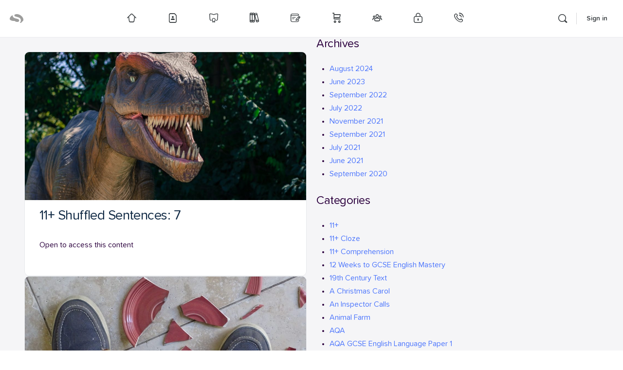

--- FILE ---
content_type: text/html; charset=UTF-8
request_url: https://www.sophicly.com/quiz-tag/11-shuffled-sentences/
body_size: 66496
content:
<!doctype html>
<html lang="en-GB">
	<head>
		<meta charset="UTF-8">
		<link rel="profile" href="https://gmpg.org/xfn/11">
		<title>11+ shuffled sentences &#8211; Sophicly</title><style id="perfmatters-used-css">@font-face{font-family:"bb-icons-legacy";src:url("https://www.sophicly.com/wp-content/themes/buddyboss-theme/inc/plugins/buddyboss-menu-icons/vendor/kucrut/icon-picker/css/types/./bb-icons.eot?80309869");src:url("https://www.sophicly.com/wp-content/themes/buddyboss-theme/inc/plugins/buddyboss-menu-icons/vendor/kucrut/icon-picker/css/types/./bb-icons.eot?80309869#iefix") format("embedded-opentype"),url("https://www.sophicly.com/wp-content/themes/buddyboss-theme/inc/plugins/buddyboss-menu-icons/vendor/kucrut/icon-picker/css/types/./bb-icons.woff2?80309869") format("woff2"),url("https://www.sophicly.com/wp-content/themes/buddyboss-theme/inc/plugins/buddyboss-menu-icons/vendor/kucrut/icon-picker/css/types/./bb-icons.woff?80309869") format("woff"),url("https://www.sophicly.com/wp-content/themes/buddyboss-theme/inc/plugins/buddyboss-menu-icons/vendor/kucrut/icon-picker/css/types/./bb-icons.ttf?80309869") format("truetype"),url("https://www.sophicly.com/wp-content/themes/buddyboss-theme/inc/plugins/buddyboss-menu-icons/vendor/kucrut/icon-picker/css/types/./bb-icons.svg?80309869#bb-icons") format("svg");font-weight:normal;font-style:normal;}@keyframes nectar_blocks__marquee{0%{transform:translateX(0);}to{transform:translateX(calc(-100% - var(--gap)));}}@keyframes nectar_blocks__marquee__vertical{0%{transform:translateY(0);}to{transform:translateY(calc(-100% - var(--gap)));}}@keyframes rotate360{100%{transform:rotate(360deg);}}@keyframes exist{100%{width:15px;height:15px;margin:-8px 5px 0 0;}}@keyframes mwai-button-spinner{from{transform:rotate(0turn);}to{transform:rotate(1turn);}}@keyframes spin{from{transform:rotate(0deg);}to{transform:rotate(360deg);}}body{--extendify--spacing--large:var(--wp--custom--spacing--large,clamp(2em,8vw,8em)) !important;--wp--preset--font-size--ext-small:1rem !important;--wp--preset--font-size--ext-medium:1.125rem !important;--wp--preset--font-size--ext-large:clamp(1.65rem,3.5vw,2.15rem) !important;--wp--preset--font-size--ext-x-large:clamp(3rem,6vw,4.75rem) !important;--wp--preset--font-size--ext-xx-large:clamp(3.25rem,7.5vw,5.75rem) !important;--wp--preset--color--black:#000 !important;--wp--preset--color--white:#fff !important;}.bb-icon-my-connections:before,.bb-icon-users:before{content:"";}@font-face{font-family:"bb-icons";src:url("https://www.sophicly.com/wp-content/themes/buddyboss-theme/assets/icons/css/../fonts/round-lined.eot?1728559670");src:url("https://www.sophicly.com/wp-content/themes/buddyboss-theme/assets/icons/css/../fonts/round-lined.eot?1728559670#iefix") format("embedded-opentype"),url("https://www.sophicly.com/wp-content/themes/buddyboss-theme/assets/icons/css/../fonts/round-lined.woff2?1728559670") format("woff2"),url("https://www.sophicly.com/wp-content/themes/buddyboss-theme/assets/icons/css/../fonts/round-lined.woff?1728559670") format("woff"),url("https://www.sophicly.com/wp-content/themes/buddyboss-theme/assets/icons/css/../fonts/round-lined.ttf?1728559670") format("truetype"),url("https://www.sophicly.com/wp-content/themes/buddyboss-theme/assets/icons/css/../fonts/round-lined.svg?1728559670#round-lined") format("svg");font-weight:100;font-style:normal;}@font-face{font-family:"bb-icons";src:url("https://www.sophicly.com/wp-content/themes/buddyboss-theme/assets/icons/css/../fonts/round-filled.eot?1728559670");src:url("https://www.sophicly.com/wp-content/themes/buddyboss-theme/assets/icons/css/../fonts/round-filled.eot?1728559670#iefix") format("embedded-opentype"),url("https://www.sophicly.com/wp-content/themes/buddyboss-theme/assets/icons/css/../fonts/round-filled.woff2?1728559670") format("woff2"),url("https://www.sophicly.com/wp-content/themes/buddyboss-theme/assets/icons/css/../fonts/round-filled.woff?1728559670") format("woff"),url("https://www.sophicly.com/wp-content/themes/buddyboss-theme/assets/icons/css/../fonts/round-filled.ttf?1728559670") format("truetype"),url("https://www.sophicly.com/wp-content/themes/buddyboss-theme/assets/icons/css/../fonts/round-filled.svg?1728559670#round-lined") format("svg");font-weight:200;font-style:normal;}@font-face{font-family:"bb-icons";src:url("https://www.sophicly.com/wp-content/themes/buddyboss-theme/assets/icons/css/../fonts/filled.eot?1728559670");src:url("https://www.sophicly.com/wp-content/themes/buddyboss-theme/assets/icons/css/../fonts/filled.eot?1728559670#iefix") format("embedded-opentype"),url("https://www.sophicly.com/wp-content/themes/buddyboss-theme/assets/icons/css/../fonts/filled.woff2?1728559670") format("woff2"),url("https://www.sophicly.com/wp-content/themes/buddyboss-theme/assets/icons/css/../fonts/filled.woff?1728559670") format("woff"),url("https://www.sophicly.com/wp-content/themes/buddyboss-theme/assets/icons/css/../fonts/filled.ttf?1728559670") format("truetype"),url("https://www.sophicly.com/wp-content/themes/buddyboss-theme/assets/icons/css/../fonts/filled.svg?1728559670#round-lined") format("svg");font-weight:300;font-style:normal;}@font-face{font-family:"bb-icons";src:url("https://www.sophicly.com/wp-content/themes/buddyboss-theme/assets/icons/css/../fonts/lined.eot?1728559670");src:url("https://www.sophicly.com/wp-content/themes/buddyboss-theme/assets/icons/css/../fonts/lined.eot?1728559670#iefix") format("embedded-opentype"),url("https://www.sophicly.com/wp-content/themes/buddyboss-theme/assets/icons/css/../fonts/lined.woff2?1728559670") format("woff2"),url("https://www.sophicly.com/wp-content/themes/buddyboss-theme/assets/icons/css/../fonts/lined.woff?1728559670") format("woff"),url("https://www.sophicly.com/wp-content/themes/buddyboss-theme/assets/icons/css/../fonts/lined.ttf?1728559670") format("truetype"),url("https://www.sophicly.com/wp-content/themes/buddyboss-theme/assets/icons/css/../fonts/lined.svg?1728559670#round-lined") format("svg");font-weight:400;font-style:normal;}@font-face{font-family:"bb-icons";src:url("https://www.sophicly.com/wp-content/themes/buddyboss-theme/assets/icons/css/../fonts/box-lined.eot?1728559670");src:url("https://www.sophicly.com/wp-content/themes/buddyboss-theme/assets/icons/css/../fonts/box-lined.eot?1728559670#iefix") format("embedded-opentype"),url("https://www.sophicly.com/wp-content/themes/buddyboss-theme/assets/icons/css/../fonts/box-lined.woff2?1728559670") format("woff2"),url("https://www.sophicly.com/wp-content/themes/buddyboss-theme/assets/icons/css/../fonts/box-lined.woff?1728559670") format("woff"),url("https://www.sophicly.com/wp-content/themes/buddyboss-theme/assets/icons/css/../fonts/box-lined.ttf?1728559670") format("truetype"),url("https://www.sophicly.com/wp-content/themes/buddyboss-theme/assets/icons/css/../fonts/box-lined.svg?1728559670#round-lined") format("svg");font-weight:500;font-style:normal;}@font-face{font-family:"bb-icons";src:url("https://www.sophicly.com/wp-content/themes/buddyboss-theme/assets/icons/css/../fonts/box-filled.eot?1728559670");src:url("https://www.sophicly.com/wp-content/themes/buddyboss-theme/assets/icons/css/../fonts/box-filled.eot?1728559670#iefix") format("embedded-opentype"),url("https://www.sophicly.com/wp-content/themes/buddyboss-theme/assets/icons/css/../fonts/box-filled.woff2?1728559670") format("woff2"),url("https://www.sophicly.com/wp-content/themes/buddyboss-theme/assets/icons/css/../fonts/box-filled.woff?1728559670") format("woff"),url("https://www.sophicly.com/wp-content/themes/buddyboss-theme/assets/icons/css/../fonts/box-filled.ttf?1728559670") format("truetype"),url("https://www.sophicly.com/wp-content/themes/buddyboss-theme/assets/icons/css/../fonts/box-filled.svg?1728559670#round-lined") format("svg");font-weight:600;font-style:normal;}[class^="bb-icon-"]:before,[class*=" bb-icon-"]:before{font-family:"bb-icons";font-style:normal;speak:never;display:inline-block;text-decoration:inherit;width:1em;margin-right:.2em;text-align:center;font-variant:normal;text-transform:none;line-height:1em;margin-left:.2em;-webkit-font-smoothing:antialiased;-moz-osx-font-smoothing:grayscale;}.bb-icon-f,.bb-icon-filled{font-family:"bb-icons";font-weight:300;}.bb-icon-l,.bb-icon-lined{font-family:"bb-icons";font-weight:400;}.bb-icon-times:before{content:"";}.bb-icon-sidebar:before{content:"";}.bb-icon-users:before{content:"";}.bb-icon-article:before{content:"";}.bb-icon-bars:before{content:"";}.bb-icon-books:before{content:"";}.bb-icon-course:before{content:"";}.bb-icon-ellipsis-h:before{content:"";}.bb-icon-file:before{content:"";}.bb-icon-file-contact:before{content:"";}.bb-icon-graduation-cap:before{content:"";}.bb-icon-home:before{content:"";}.bb-icon-lock-alt:before{content:"";}.bb-icon-phone-call:before{content:"";}.bb-icon-search:before{content:"";}.bb-icon-shopping-cart:before{content:"";}button::-moz-focus-inner{padding:0;border:0;}button::-moz-focus-inner{padding:0;border:0;}button::-moz-focus-inner{padding:0;border:0;}button::-moz-focus-inner{padding:0;border:0;}button::-moz-focus-inner{padding:0;border:0;}button::-moz-focus-inner{padding:0;border:0;}button::-moz-focus-inner{padding:0;border:0;}button::-moz-focus-inner{padding:0;border:0;}button::-moz-focus-inner{padding:0;border:0;}button::-moz-focus-inner{padding:0;border:0;}button::-moz-focus-inner{padding:0;border:0;}button::-moz-focus-inner{padding:0;border:0;}h1,.h1,h2,.h2,h3,.h3,h4,.h4,h5,.h5,h6,.h6,p,address,hr{margin:0rem 0rem 1.6875rem;padding:0;}article,aside,footer,header,nav,section{display:block;}figcaption,figure,main{display:block;}svg:not(:root){overflow:hidden;}button,input,optgroup,select,textarea{margin:0;}button,input{overflow:visible;}button,select{text-transform:none;}button,html [type="button"],[type="reset"],[type="submit"]{appearance:button;}button::-moz-focus-inner,[type="button"]::-moz-focus-inner,[type="reset"]::-moz-focus-inner,[type="submit"]::-moz-focus-inner{border-style:none;padding:0;}button:-moz-focusring,[type="button"]:-moz-focusring,[type="reset"]:-moz-focusring,[type="submit"]:-moz-focusring{outline:1px dotted ButtonText;}[type="checkbox"],[type="radio"]{box-sizing:border-box;padding:0;}[type="number"]::-webkit-inner-spin-button,[type="number"]::-webkit-outer-spin-button{height:auto;}[type="search"]{appearance:textfield;outline-offset:-2px;}[type="search"]::-webkit-search-cancel-button,[type="search"]::-webkit-search-decoration{-webkit-appearance:none;appearance:none;}::-webkit-file-upload-button{appearance:button;font:inherit;}template{display:none;}[hidden]{display:none;}html{box-sizing:border-box;}*,*:before,*:after{box-sizing:inherit;}body{background-color:var(--bb-body-background-color);color:var(--bb-body-text-color);margin:0;font-family:-apple-system,blinkmacsystemfont,"Segoe UI",roboto,oxygen-sans,ubuntu,cantarell,"Helvetica Neue",sans-serif;font-size:16px;line-height:1.6875rem;-webkit-text-size-adjust:100%;-ms-text-size-adjust:100%;text-size-adjust:100%;overflow-x:hidden;}img{border:0;font-style:italic;height:auto;max-width:100%;vertical-align:middle;}a{background-color:transparent;text-decoration-skip:objects;}a{color:var(--bb-primary-color);outline:0;text-decoration:none;}a:hover{color:var(--bb-primary-color);outline:0;text-decoration:none;}a:focus{outline:0;text-decoration:none;}h2,.h2{font-size:1.5rem;line-height:32px;font-weight:700;}h1,.h1,h2,.h2,h3,.h3,h4,.h4,h5,.h5,h6,.h6{color:var(--bb-headings-color);font-family:-apple-system,blinkmacsystemfont,"Segoe UI",roboto,oxygen-sans,ubuntu,cantarell,"Helvetica Neue",sans-serif;}ul,ol,dd{margin:0rem 0rem 1.6875rem 1.6875rem;padding:0;}.small{font-size:16px;line-height:24px;color:var(--bb-alternate-text-color);}[class^="bb-icon-"]:before,[class*=" bb-icon-"]:before{margin-left:0;margin-right:0;}.container,.container-fluid{margin-left:auto;margin-right:auto;padding-left:10px;padding-right:10px;}.container{max-width:1200px;}.bb-grid{display:-webkit-box;display:-ms-flexbox;display:flex;margin-left:-10px;margin-right:-10px;-ms-flex-wrap:wrap;flex-wrap:wrap;}.bb-grid > *,.bb-grid-cell{-webkit-box-flex:1;-ms-flex:1;flex:1;min-width:1px;list-style:none;}.bb-grid > *:not(.no-gutter),.bb-grid-cell:not(.no-gutter){padding-left:10px;padding-right:10px;}.site-content-grid > style{display:none;}.align-items-center{-webkit-box-align:center;-ms-flex-align:center;align-items:center;}.push-right{margin-left:auto;}@media (max-width: 543px){.bb-grid{-ms-flex-flow:row wrap;flex-flow:row wrap;}.bb-grid > *,.bb-grid-cell{-webkit-box-flex:0;-ms-flex:0 0 100%;flex:0 0 100%;max-width:100%;}}input,textarea,select{display:inline-block;font-family:inherit;font-style:inherit;font-size:15px;height:41px;outline:none;vertical-align:middle;background-color:var(--bb-content-background-color);border:1px solid var(--bb-content-border-color);border-radius:var(--bb-input-radius);box-shadow:none;padding:0 12px;color:var(--bb-body-text-color);}input:placeholder,textarea:placeholder,select:placeholder{color:#c3c6c9;}input::-webkit-input-placeholder,textarea::-webkit-input-placeholder,select::-webkit-input-placeholder{color:#c3c6c9;}input:-ms-input-placeholder,textarea:-ms-input-placeholder,select:-ms-input-placeholder{color:#c3c6c9;}input::placeholder,textarea::placeholder,select::placeholder{color:#c3c6c9;}input:input-placeholder,textarea:input-placeholder,select:input-placeholder{color:#c3c6c9;}input::input-placeholder,textarea::input-placeholder,select::input-placeholder{color:#c3c6c9;}input.small,textarea.small,select.small{height:34px;font-size:13px;padding:0 12px;border-radius:var(--bb-input-radius);}input:focus,textarea:focus,select:focus{outline:none;background-color:var(--bb-content-background-color);box-shadow:var(--bb-input-focus-shadow);border-color:var(--bb-input-focus-border-color);}input:disabled,input.disabled,textarea:disabled,textarea.disabled,select:disabled,select.disabled{background-color:var(--bb-content-alternate-background-color);opacity:.75;}input[type="file"],input[type="image"]{width:auto;border:none;padding:0;height:auto;background:none;box-shadow:none;display:inline-block;}input[name="bbp_search"],input[type="search"],input.search{background-repeat:no-repeat;background-size:16px;background-image:url("https://www.sophicly.com/wp-content/themes/buddyboss-theme/assets/css/../images/svg/search.svg");background-position:left 10px center;padding-left:2rem;}input[type="radio"],input[type="checkbox"]{display:inline-block;width:auto;height:auto;padding:0;}label{color:var(--bb-headings-color);margin-bottom:.25rem;font-size:17px;}form,.form-item{margin-bottom:2rem;}@media screen and (max-width: 544px){form.search-form > label{display:block;width:100%;margin-bottom:10px;}form.search-form > label input[type="search"]{width:100%;}}input[type="search"]::-webkit-search-decoration,input[type="search"]::-webkit-search-cancel-button,input[type="search"]::-webkit-search-results-button,input[type="search"]::-webkit-search-results-decoration{display:none;}button,.button,input[type="button"],input[type="submit"],.buddypress .buddypress-wrap .comment-reply-link,.buddypress .buddypress-wrap .generic-button a,.buddypress .buddypress-wrap a.bp-title-button,.buddypress .buddypress-wrap a.button,.buddypress .buddypress-wrap button,.buddypress .buddypress-wrap input[type="button"],.buddypress .buddypress-wrap input[type="reset"],.buddypress .buddypress-wrap input[type="submit"],.buddypress .buddypress-wrap ul.button-nav:not(.button-tabs) li a,.activity-list .comment-item .activity-meta .buddyboss_edit_activity_cancel,.activity-list .comment-item .activity-meta .buddyboss_edit_activity_comment,.activity-list .comment-item .activity-meta .buddyboss_edit_activity_comment.action-save{font-family:inherit;font-size:15px;background-color:var(--bb-primary-button-background-regular);color:var(--bb-primary-button-text-regular);border:1px solid var(--bb-primary-button-border-regular);border-radius:var(--bb-button-radius);padding:10px 20px;font-weight:500;font-style:normal;text-decoration:none;text-align:center;cursor:pointer;display:inline-block;line-height:1.3;border-width:1px;border-style:solid;outline:none;vertical-align:middle;-webkit-appearance:none;-moz-appearance:none;appearance:none;-webkit-font-smoothing:antialiased;-moz-osx-font-smoothing:grayscale;-webkit-transition:all linear .2s;transition:all linear .2s;}button:focus,.button:focus,input[type="button"]:focus,input[type="submit"]:focus,.buddypress .buddypress-wrap .comment-reply-link:focus,.buddypress .buddypress-wrap .generic-button a:focus,.buddypress .buddypress-wrap a.bp-title-button:focus,.buddypress .buddypress-wrap a.button:focus,.buddypress .buddypress-wrap button:focus,.buddypress .buddypress-wrap input[type="button"]:focus,.buddypress .buddypress-wrap input[type="reset"]:focus,.buddypress .buddypress-wrap input[type="submit"]:focus,.buddypress .buddypress-wrap ul.button-nav:not(.button-tabs) li a:focus,.activity-list .comment-item .activity-meta .buddyboss_edit_activity_cancel:focus,.activity-list .comment-item .activity-meta .buddyboss_edit_activity_comment:focus,.activity-list .comment-item .activity-meta .buddyboss_edit_activity_comment.action-save:focus{box-shadow:var(--bb-primary-button-focus-shadow);}button i,.button i,input[type="button"] i,input[type="submit"] i,.buddypress .buddypress-wrap .comment-reply-link i,.buddypress .buddypress-wrap .generic-button a i,.buddypress .buddypress-wrap a.bp-title-button i,.buddypress .buddypress-wrap a.button i,.buddypress .buddypress-wrap button i,.buddypress .buddypress-wrap input[type="button"] i,.buddypress .buddypress-wrap input[type="reset"] i,.buddypress .buddypress-wrap input[type="submit"] i,.buddypress .buddypress-wrap ul.button-nav:not(.button-tabs) li a i,.activity-list .comment-item .activity-meta .buddyboss_edit_activity_cancel i,.activity-list .comment-item .activity-meta .buddyboss_edit_activity_comment i,.activity-list .comment-item .activity-meta .buddyboss_edit_activity_comment.action-save i{position:relative;}button:hover,button:focus,.button:hover,.button:focus,input[type="button"]:hover,input[type="button"]:focus,input[type="submit"]:hover,input[type="submit"]:focus,.buddypress .buddypress-wrap .comment-reply-link:hover,.buddypress .buddypress-wrap .comment-reply-link:focus,.buddypress .buddypress-wrap .generic-button a:hover,.buddypress .buddypress-wrap .generic-button a:focus,.buddypress .buddypress-wrap a.bp-title-button:hover,.buddypress .buddypress-wrap a.bp-title-button:focus,.buddypress .buddypress-wrap a.button:hover,.buddypress .buddypress-wrap a.button:focus,.buddypress .buddypress-wrap button:hover,.buddypress .buddypress-wrap button:focus,.buddypress .buddypress-wrap input[type="button"]:hover,.buddypress .buddypress-wrap input[type="button"]:focus,.buddypress .buddypress-wrap input[type="reset"]:hover,.buddypress .buddypress-wrap input[type="reset"]:focus,.buddypress .buddypress-wrap input[type="submit"]:hover,.buddypress .buddypress-wrap input[type="submit"]:focus,.buddypress .buddypress-wrap ul.button-nav:not(.button-tabs) li a:hover,.buddypress .buddypress-wrap ul.button-nav:not(.button-tabs) li a:focus,.activity-list .comment-item .activity-meta .buddyboss_edit_activity_cancel:hover,.activity-list .comment-item .activity-meta .buddyboss_edit_activity_cancel:focus,.activity-list .comment-item .activity-meta .buddyboss_edit_activity_comment:hover,.activity-list .comment-item .activity-meta .buddyboss_edit_activity_comment:focus,.activity-list .comment-item .activity-meta .buddyboss_edit_activity_comment.action-save:hover,.activity-list .comment-item .activity-meta .buddyboss_edit_activity_comment.action-save:focus{outline:none;text-decoration:none;background-color:var(--bb-primary-button-background-hover);color:var(--bb-primary-button-text-hover);border-color:var(--bb-primary-button-border-hover);}button:hover,button:focus,button:active,.button:hover,.button:focus,.button:active,input[type="button"]:hover,input[type="button"]:focus,input[type="button"]:active,input[type="submit"]:hover,input[type="submit"]:focus,input[type="submit"]:active,.buddypress .buddypress-wrap .comment-reply-link:hover,.buddypress .buddypress-wrap .comment-reply-link:focus,.buddypress .buddypress-wrap .comment-reply-link:active,.buddypress .buddypress-wrap .generic-button a:hover,.buddypress .buddypress-wrap .generic-button a:focus,.buddypress .buddypress-wrap .generic-button a:active,.buddypress .buddypress-wrap a.bp-title-button:hover,.buddypress .buddypress-wrap a.bp-title-button:focus,.buddypress .buddypress-wrap a.bp-title-button:active,.buddypress .buddypress-wrap a.button:hover,.buddypress .buddypress-wrap a.button:focus,.buddypress .buddypress-wrap a.button:active,.buddypress .buddypress-wrap button:hover,.buddypress .buddypress-wrap button:focus,.buddypress .buddypress-wrap button:active,.buddypress .buddypress-wrap input[type="button"]:hover,.buddypress .buddypress-wrap input[type="button"]:focus,.buddypress .buddypress-wrap input[type="button"]:active,.buddypress .buddypress-wrap input[type="reset"]:hover,.buddypress .buddypress-wrap input[type="reset"]:focus,.buddypress .buddypress-wrap input[type="reset"]:active,.buddypress .buddypress-wrap input[type="submit"]:hover,.buddypress .buddypress-wrap input[type="submit"]:focus,.buddypress .buddypress-wrap input[type="submit"]:active,.buddypress .buddypress-wrap ul.button-nav:not(.button-tabs) li a:hover,.buddypress .buddypress-wrap ul.button-nav:not(.button-tabs) li a:focus,.buddypress .buddypress-wrap ul.button-nav:not(.button-tabs) li a:active,.activity-list .comment-item .activity-meta .buddyboss_edit_activity_cancel:hover,.activity-list .comment-item .activity-meta .buddyboss_edit_activity_cancel:focus,.activity-list .comment-item .activity-meta .buddyboss_edit_activity_cancel:active,.activity-list .comment-item .activity-meta .buddyboss_edit_activity_comment:hover,.activity-list .comment-item .activity-meta .buddyboss_edit_activity_comment:focus,.activity-list .comment-item .activity-meta .buddyboss_edit_activity_comment:active,.activity-list .comment-item .activity-meta .buddyboss_edit_activity_comment.action-save:hover,.activity-list .comment-item .activity-meta .buddyboss_edit_activity_comment.action-save:focus,.activity-list .comment-item .activity-meta .buddyboss_edit_activity_comment.action-save:active{outline:none;text-decoration:none;background-color:var(--bb-primary-button-background-hover);color:var(--bb-primary-button-text-hover);border-color:var(--bb-primary-button-border-hover);}button.small,.button.small,input[type="button"].small,input[type="submit"].small,.buddypress .buddypress-wrap .comment-reply-link.small,.buddypress .buddypress-wrap .generic-button a.small,.buddypress .buddypress-wrap a.bp-title-button.small,.buddypress .buddypress-wrap a.button.small,.buddypress .buddypress-wrap button.small,.buddypress .buddypress-wrap input[type="button"].small,.buddypress .buddypress-wrap input[type="reset"].small,.buddypress .buddypress-wrap input[type="submit"].small,.buddypress .buddypress-wrap ul.button-nav:not(.button-tabs) li a.small,.activity-list .comment-item .activity-meta .buddyboss_edit_activity_cancel.small,.activity-list .comment-item .activity-meta .buddyboss_edit_activity_comment.small,.activity-list .comment-item .activity-meta .buddyboss_edit_activity_comment.action-save.small{font-size:14px;font-weight:500;min-height:34px;line-height:34px;padding:0 20px;border-radius:var(--bb-button-radius);}button.outline,.button.outline,input[type="button"].outline,input[type="submit"].outline,.buddypress .buddypress-wrap .comment-reply-link.outline,.buddypress .buddypress-wrap .generic-button a.outline,.buddypress .buddypress-wrap a.bp-title-button.outline,.buddypress .buddypress-wrap a.button.outline,.buddypress .buddypress-wrap button.outline,.buddypress .buddypress-wrap input[type="button"].outline,.buddypress .buddypress-wrap input[type="reset"].outline,.buddypress .buddypress-wrap input[type="submit"].outline,.buddypress .buddypress-wrap ul.button-nav:not(.button-tabs) li a.outline,.activity-list .comment-item .activity-meta .buddyboss_edit_activity_cancel.outline,.activity-list .comment-item .activity-meta .buddyboss_edit_activity_comment.outline,.activity-list .comment-item .activity-meta .buddyboss_edit_activity_comment.action-save.outline{background:none;border-width:1px;background-color:var(--bb-secondary-button-background-regular);color:var(--bb-secondary-button-text-regular);border:1px solid var(--bb-secondary-button-border-regular);box-shadow:none;}button.outline:focus,.button.outline:focus,input[type="button"].outline:focus,input[type="submit"].outline:focus,.buddypress .buddypress-wrap .comment-reply-link.outline:focus,.buddypress .buddypress-wrap .generic-button a.outline:focus,.buddypress .buddypress-wrap a.bp-title-button.outline:focus,.buddypress .buddypress-wrap a.button.outline:focus,.buddypress .buddypress-wrap button.outline:focus,.buddypress .buddypress-wrap input[type="button"].outline:focus,.buddypress .buddypress-wrap input[type="reset"].outline:focus,.buddypress .buddypress-wrap input[type="submit"].outline:focus,.buddypress .buddypress-wrap ul.button-nav:not(.button-tabs) li a.outline:focus,.activity-list .comment-item .activity-meta .buddyboss_edit_activity_cancel.outline:focus,.activity-list .comment-item .activity-meta .buddyboss_edit_activity_comment.outline:focus,.activity-list .comment-item .activity-meta .buddyboss_edit_activity_comment.action-save.outline:focus{box-shadow:var(--bb-secondary-button-focus-shadow);}button.outline:hover,button.outline:focus,button.outline:active,.button.outline:hover,.button.outline:focus,.button.outline:active,input[type="button"].outline:hover,input[type="button"].outline:focus,input[type="button"].outline:active,input[type="submit"].outline:hover,input[type="submit"].outline:focus,input[type="submit"].outline:active,.buddypress .buddypress-wrap .comment-reply-link.outline:hover,.buddypress .buddypress-wrap .comment-reply-link.outline:focus,.buddypress .buddypress-wrap .comment-reply-link.outline:active,.buddypress .buddypress-wrap .generic-button a.outline:hover,.buddypress .buddypress-wrap .generic-button a.outline:focus,.buddypress .buddypress-wrap .generic-button a.outline:active,.buddypress .buddypress-wrap a.bp-title-button.outline:hover,.buddypress .buddypress-wrap a.bp-title-button.outline:focus,.buddypress .buddypress-wrap a.bp-title-button.outline:active,.buddypress .buddypress-wrap a.button.outline:hover,.buddypress .buddypress-wrap a.button.outline:focus,.buddypress .buddypress-wrap a.button.outline:active,.buddypress .buddypress-wrap button.outline:hover,.buddypress .buddypress-wrap button.outline:focus,.buddypress .buddypress-wrap button.outline:active,.buddypress .buddypress-wrap input[type="button"].outline:hover,.buddypress .buddypress-wrap input[type="button"].outline:focus,.buddypress .buddypress-wrap input[type="button"].outline:active,.buddypress .buddypress-wrap input[type="reset"].outline:hover,.buddypress .buddypress-wrap input[type="reset"].outline:focus,.buddypress .buddypress-wrap input[type="reset"].outline:active,.buddypress .buddypress-wrap input[type="submit"].outline:hover,.buddypress .buddypress-wrap input[type="submit"].outline:focus,.buddypress .buddypress-wrap input[type="submit"].outline:active,.buddypress .buddypress-wrap ul.button-nav:not(.button-tabs) li a.outline:hover,.buddypress .buddypress-wrap ul.button-nav:not(.button-tabs) li a.outline:focus,.buddypress .buddypress-wrap ul.button-nav:not(.button-tabs) li a.outline:active,.activity-list .comment-item .activity-meta .buddyboss_edit_activity_cancel.outline:hover,.activity-list .comment-item .activity-meta .buddyboss_edit_activity_cancel.outline:focus,.activity-list .comment-item .activity-meta .buddyboss_edit_activity_cancel.outline:active,.activity-list .comment-item .activity-meta .buddyboss_edit_activity_comment.outline:hover,.activity-list .comment-item .activity-meta .buddyboss_edit_activity_comment.outline:focus,.activity-list .comment-item .activity-meta .buddyboss_edit_activity_comment.outline:active,.activity-list .comment-item .activity-meta .buddyboss_edit_activity_comment.action-save.outline:hover,.activity-list .comment-item .activity-meta .buddyboss_edit_activity_comment.action-save.outline:focus,.activity-list .comment-item .activity-meta .buddyboss_edit_activity_comment.action-save.outline:active{background-color:var(--bb-secondary-button-background-hover);color:var(--bb-secondary-button-text-hover);border:1px solid var(--bb-secondary-button-border-hover);}button.outline:disabled,button.outline.disabled,.button.outline:disabled,.button.outline.disabled,input[type="button"].outline:disabled,input[type="button"].outline.disabled,input[type="submit"].outline:disabled,input[type="submit"].outline.disabled,.buddypress .buddypress-wrap .comment-reply-link.outline:disabled,.buddypress .buddypress-wrap .comment-reply-link.outline.disabled,.buddypress .buddypress-wrap .generic-button a.outline:disabled,.buddypress .buddypress-wrap .generic-button a.outline.disabled,.buddypress .buddypress-wrap a.bp-title-button.outline:disabled,.buddypress .buddypress-wrap a.bp-title-button.outline.disabled,.buddypress .buddypress-wrap a.button.outline:disabled,.buddypress .buddypress-wrap a.button.outline.disabled,.buddypress .buddypress-wrap button.outline:disabled,.buddypress .buddypress-wrap button.outline.disabled,.buddypress .buddypress-wrap input[type="button"].outline:disabled,.buddypress .buddypress-wrap input[type="button"].outline.disabled,.buddypress .buddypress-wrap input[type="reset"].outline:disabled,.buddypress .buddypress-wrap input[type="reset"].outline.disabled,.buddypress .buddypress-wrap input[type="submit"].outline:disabled,.buddypress .buddypress-wrap input[type="submit"].outline.disabled,.buddypress .buddypress-wrap ul.button-nav:not(.button-tabs) li a.outline:disabled,.buddypress .buddypress-wrap ul.button-nav:not(.button-tabs) li a.outline.disabled,.activity-list .comment-item .activity-meta .buddyboss_edit_activity_cancel.outline:disabled,.activity-list .comment-item .activity-meta .buddyboss_edit_activity_cancel.outline.disabled,.activity-list .comment-item .activity-meta .buddyboss_edit_activity_comment.outline:disabled,.activity-list .comment-item .activity-meta .buddyboss_edit_activity_comment.outline.disabled,.activity-list .comment-item .activity-meta .buddyboss_edit_activity_comment.action-save.outline:disabled,.activity-list .comment-item .activity-meta .buddyboss_edit_activity_comment.action-save.outline.disabled{opacity:.5;}input[type="submit"]{width:auto;font-style:normal;border-radius:var(--bb-button-radius);}.push-left{margin-right:auto;}.push-right{margin-left:auto;}.flex{display:-webkit-box;display:-ms-flexbox;display:flex;}.flex-1{-webkit-box-flex:1;-ms-flex:1;flex:1;}@media print{*{background:transparent !important;color:black !important;box-shadow:none !important;text-shadow:none !important;}a,a:visited{text-decoration:underline;}p,h2,h3{orphans:3;widows:3;}tr,img{page-break-inside:avoid;}img{max-width:100% !important;}h2,h3,h4{page-break-after:avoid;}@page{margin:.5cm;}}@-webkit-keyframes ani-bg{0%{background-position:-1000px 0;}100%{background-position:1000px 0;}}@keyframes ani-bg{0%{background-position:-1000px 0;}100%{background-position:1000px 0;}}@keyframes ani-bg{0%{background-position:-1000px 0;}100%{background-position:1000px 0;}}@-webkit-keyframes loading{0%{opacity:1;}100%{opacity:.9;}}@keyframes loading{0%{opacity:1;}100%{opacity:.9;}}@-webkit-keyframes slide-up{to{height:0;padding-top:0;padding-bottom:0;}}@keyframes slide-up{to{height:0;padding-top:0;padding-bottom:0;}}@-webkit-keyframes slide-down{from{height:0;padding-top:0;padding-bottom:0;}}@keyframes slide-down{from{height:0;padding-top:0;padding-bottom:0;}}@-webkit-keyframes fade-in{from{opacity:0;}to{opacity:1;}}@keyframes fade-in{from{opacity:0;}to{opacity:1;}}@-webkit-keyframes fade-out{from{opacity:1;}to{opacity:0;}}@keyframes fade-out{from{opacity:1;}to{opacity:0;}}@-webkit-keyframes flip-in{from{opacity:0;-webkit-transform:scaleY(0);transform:scaleY(0);}to{opacity:1;-webkit-transform:scaleY(1);transform:scaleY(1);}}@keyframes flip-in{from{opacity:0;-webkit-transform:scaleY(0);transform:scaleY(0);}to{opacity:1;-webkit-transform:scaleY(1);transform:scaleY(1);}}@-webkit-keyframes flip-out{from{opacity:1;-webkit-transform:scaleY(1);transform:scaleY(1);}to{opacity:0;-webkit-transform:scaleY(0);transform:scaleY(0);}}@keyframes flip-out{from{opacity:1;-webkit-transform:scaleY(1);transform:scaleY(1);}to{opacity:0;-webkit-transform:scaleY(0);transform:scaleY(0);}}@-webkit-keyframes zoom-in{0%{opacity:0;-webkit-transform:scale3d(.3,.3,.3);transform:scale3d(.3,.3,.3);}50%{opacity:1;}}@keyframes zoom-in{0%{opacity:0;-webkit-transform:scale3d(.3,.3,.3);transform:scale3d(.3,.3,.3);}50%{opacity:1;}}@-webkit-keyframes zoom-out{0%{opacity:1;}50%{opacity:0;-webkit-transform:scale3d(.3,.3,.3);transform:scale3d(.3,.3,.3);}100%{opacity:0;}}@keyframes zoom-out{0%{opacity:1;}50%{opacity:0;-webkit-transform:scale3d(.3,.3,.3);transform:scale3d(.3,.3,.3);}100%{opacity:0;}}@-webkit-keyframes slide-in-right{from{-webkit-transform:translate3d(100%,0,0);transform:translate3d(100%,0,0);visibility:visible;}to{-webkit-transform:translate3d(0,0,0);transform:translate3d(0,0,0);}}@keyframes slide-in-right{from{-webkit-transform:translate3d(100%,0,0);transform:translate3d(100%,0,0);visibility:visible;}to{-webkit-transform:translate3d(0,0,0);transform:translate3d(0,0,0);}}@-webkit-keyframes slide-in-left{from{-webkit-transform:translate3d(-100%,0,0);transform:translate3d(-100%,0,0);visibility:visible;}to{-webkit-transform:translate3d(0,0,0);transform:translate3d(0,0,0);}}@keyframes slide-in-left{from{-webkit-transform:translate3d(-100%,0,0);transform:translate3d(-100%,0,0);visibility:visible;}to{-webkit-transform:translate3d(0,0,0);transform:translate3d(0,0,0);}}@-webkit-keyframes slide-in-down{from{-webkit-transform:translate3d(0,-100%,0);transform:translate3d(0,-100%,0);visibility:visible;}to{-webkit-transform:translate3d(0,0,0);transform:translate3d(0,0,0);}}@keyframes slide-in-down{from{-webkit-transform:translate3d(0,-100%,0);transform:translate3d(0,-100%,0);visibility:visible;}to{-webkit-transform:translate3d(0,0,0);transform:translate3d(0,0,0);}}@-webkit-keyframes slide-out-left{from{-webkit-transform:translate3d(0,0,0);transform:translate3d(0,0,0);}to{visibility:hidden;-webkit-transform:translate3d(-100%,0,0);transform:translate3d(-100%,0,0);}}@keyframes slide-out-left{from{-webkit-transform:translate3d(0,0,0);transform:translate3d(0,0,0);}to{visibility:hidden;-webkit-transform:translate3d(-100%,0,0);transform:translate3d(-100%,0,0);}}@-webkit-keyframes slide-out-right{from{-webkit-transform:translate3d(0,0,0);transform:translate3d(0,0,0);}to{visibility:hidden;-webkit-transform:translate3d(100%,0,0);transform:translate3d(100%,0,0);}}@keyframes slide-out-right{from{-webkit-transform:translate3d(0,0,0);transform:translate3d(0,0,0);}to{visibility:hidden;-webkit-transform:translate3d(100%,0,0);transform:translate3d(100%,0,0);}}@-webkit-keyframes slide-out-up{from{-webkit-transform:translate3d(0,0,0);transform:translate3d(0,0,0);}to{visibility:hidden;-webkit-transform:translate3d(0,-100%,0);transform:translate3d(0,-100%,0);}}@keyframes slide-out-up{from{-webkit-transform:translate3d(0,0,0);transform:translate3d(0,0,0);}to{visibility:hidden;-webkit-transform:translate3d(0,-100%,0);transform:translate3d(0,-100%,0);}}@-webkit-keyframes rotate{from{-webkit-transform:rotate(0deg);transform:rotate(0deg);}to{-webkit-transform:rotate(360deg);transform:rotate(360deg);}}@keyframes rotate{from{-webkit-transform:rotate(0deg);transform:rotate(0deg);}to{-webkit-transform:rotate(360deg);transform:rotate(360deg);}}@-webkit-keyframes pulse{0%{-webkit-transform:scale3d(1,1,1);transform:scale3d(1,1,1);}50%{-webkit-transform:scale3d(1.03,1.03,1.03);transform:scale3d(1.03,1.03,1.03);}100%{-webkit-transform:scale3d(1,1,1);transform:scale3d(1,1,1);}}@keyframes pulse{0%{-webkit-transform:scale3d(1,1,1);transform:scale3d(1,1,1);}50%{-webkit-transform:scale3d(1.03,1.03,1.03);transform:scale3d(1.03,1.03,1.03);}100%{-webkit-transform:scale3d(1,1,1);transform:scale3d(1,1,1);}}@-webkit-keyframes shake{15%{-webkit-transform:translateX(.5rem);transform:translateX(.5rem);}30%{-webkit-transform:translateX(-.4rem);transform:translateX(-.4rem);}45%{-webkit-transform:translateX(.3rem);transform:translateX(.3rem);}60%{-webkit-transform:translateX(-.2rem);transform:translateX(-.2rem);}75%{-webkit-transform:translateX(.1rem);transform:translateX(.1rem);}90%{-webkit-transform:translateX(0);transform:translateX(0);}}@keyframes shake{15%{-webkit-transform:translateX(.5rem);transform:translateX(.5rem);}30%{-webkit-transform:translateX(-.4rem);transform:translateX(-.4rem);}45%{-webkit-transform:translateX(.3rem);transform:translateX(.3rem);}60%{-webkit-transform:translateX(-.2rem);transform:translateX(-.2rem);}75%{-webkit-transform:translateX(.1rem);transform:translateX(.1rem);}90%{-webkit-transform:translateX(0);transform:translateX(0);}}button[data-balloon]{overflow:visible;}[data-balloon]{position:relative;cursor:pointer;}[data-balloon]:after{opacity:0;pointer-events:none;-webkit-transition:all .18s ease-out .18s;transition:all .18s ease-out .18s;font-weight:500;font-size:13px;letter-spacing:-.24px;background:rgba(var(--bb-tooltip-background-rgb),.95);border-radius:4px;box-shadow:0 1px 3px 0 rgba(0,0,0,.22);color:var(--bb-tooltip-color);content:attr(data-balloon);line-height:1.3;padding:7px 15px;position:absolute;white-space:nowrap;z-index:10;}[data-balloon]:before{background:no-repeat url("data:image/svg+xml;charset=utf-8,%3Csvg%20xmlns%3D%22http://www.w3.org/2000/svg%22%20width%3D%2236px%22%20height%3D%2212px%22%3E%3Cpath%20fill%3D%22var(--bb-tooltip-background)%22%20transform%3D%22rotate(0)%22%20d%3D%22M2.658,0.000%20C-13.615,0.000%2050.938,0.000%2034.662,0.000%20C28.662,0.000%2023.035,12.002%2018.660,12.002%20C14.285,12.002%208.594,0.000%202.658,0.000%20Z%22/%3E%3C/svg%3E");background-size:100% auto;width:18px;height:6px;opacity:0;pointer-events:none;-webkit-transition:all .18s ease-out .18s;transition:all .18s ease-out .18s;content:"";position:absolute;z-index:10;}[data-balloon]:hover:before,[data-balloon]:hover:after,[data-balloon][data-balloon-visible]:before,[data-balloon][data-balloon-visible]:after{opacity:1;pointer-events:auto;}[data-balloon][data-balloon-break]:after{white-space:pre;}[data-balloon][data-balloon-blunt]:before,[data-balloon][data-balloon-blunt]:after{-webkit-transition:none;transition:none;}[data-balloon][data-balloon-pos="up"]:after{bottom:100%;left:50%;margin-bottom:11px;-webkit-transform:translate(-50%,10px);-ms-transform:translate(-50%,10px);transform:translate(-50%,10px);-webkit-transform-origin:top;-ms-transform-origin:top;transform-origin:top;}[data-balloon][data-balloon-pos="up"]:before{bottom:100%;left:50%;margin-bottom:5px;-webkit-transform:translate(-50%,10px);-ms-transform:translate(-50%,10px);transform:translate(-50%,10px);-webkit-transform-origin:top;-ms-transform-origin:top;transform-origin:top;}[data-balloon][data-balloon-pos="up"]:hover:after,[data-balloon][data-balloon-pos="up"][data-balloon-visible]:after{-webkit-transform:translate(-50%,0);-ms-transform:translate(-50%,0);transform:translate(-50%,0);}[data-balloon][data-balloon-pos="up"]:hover:before,[data-balloon][data-balloon-pos="up"][data-balloon-visible]:before{-webkit-transform:translate(-50%,0);-ms-transform:translate(-50%,0);transform:translate(-50%,0);}[data-balloon][data-balloon-pos="up-left"]:after{bottom:100%;left:0;margin-bottom:11px;-webkit-transform:translate(0,10px);-ms-transform:translate(0,10px);transform:translate(0,10px);-webkit-transform-origin:top;-ms-transform-origin:top;transform-origin:top;}[data-balloon][data-balloon-pos="up-left"]:before{bottom:100%;left:5px;margin-bottom:5px;-webkit-transform:translate(0,10px);-ms-transform:translate(0,10px);transform:translate(0,10px);-webkit-transform-origin:top;-ms-transform-origin:top;transform-origin:top;}[data-balloon][data-balloon-pos="up-left"]:hover:after,[data-balloon][data-balloon-pos="up-left"][data-balloon-visible]:after{-webkit-transform:translate(0,0);-ms-transform:translate(0,0);transform:translate(0,0);}[data-balloon][data-balloon-pos="up-left"]:hover:before,[data-balloon][data-balloon-pos="up-left"][data-balloon-visible]:before{-webkit-transform:translate(0,0);-ms-transform:translate(0,0);transform:translate(0,0);}[data-balloon][data-balloon-pos="up-right"]:after{bottom:100%;right:0;margin-bottom:11px;-webkit-transform:translate(0,10px);-ms-transform:translate(0,10px);transform:translate(0,10px);-webkit-transform-origin:top;-ms-transform-origin:top;transform-origin:top;}[data-balloon][data-balloon-pos="up-right"]:before{bottom:100%;right:5px;margin-bottom:5px;-webkit-transform:translate(0,10px);-ms-transform:translate(0,10px);transform:translate(0,10px);-webkit-transform-origin:top;-ms-transform-origin:top;transform-origin:top;}[data-balloon][data-balloon-pos="up-right"]:hover:after,[data-balloon][data-balloon-pos="up-right"][data-balloon-visible]:after{-webkit-transform:translate(0,0);-ms-transform:translate(0,0);transform:translate(0,0);}[data-balloon][data-balloon-pos="up-right"]:hover:before,[data-balloon][data-balloon-pos="up-right"][data-balloon-visible]:before{-webkit-transform:translate(0,0);-ms-transform:translate(0,0);transform:translate(0,0);}[data-balloon][data-balloon-pos="down"]:after{left:50%;margin-top:11px;top:100%;-webkit-transform:translate(-50%,-10px);-ms-transform:translate(-50%,-10px);transform:translate(-50%,-10px);}[data-balloon][data-balloon-pos="down"]:before{background:no-repeat url("data:image/svg+xml;charset=utf-8,%3Csvg%20xmlns%3D%22http://www.w3.org/2000/svg%22%20width%3D%2236px%22%20height%3D%2212px%22%3E%3Cpath%20fill%3D%22var(--bb-tooltip-background)%22%20transform%3D%22rotate(180 18 6)%22%20d%3D%22M2.658,0.000%20C-13.615,0.000%2050.938,0.000%2034.662,0.000%20C28.662,0.000%2023.035,12.002%2018.660,12.002%20C14.285,12.002%208.594,0.000%202.658,0.000%20Z%22/%3E%3C/svg%3E");background-size:100% auto;width:18px;height:6px;left:50%;margin-top:5px;top:100%;-webkit-transform:translate(-50%,-10px);-ms-transform:translate(-50%,-10px);transform:translate(-50%,-10px);}[data-balloon][data-balloon-pos="down"]:hover:after,[data-balloon][data-balloon-pos="down"][data-balloon-visible]:after{-webkit-transform:translate(-50%,0);-ms-transform:translate(-50%,0);transform:translate(-50%,0);}[data-balloon][data-balloon-pos="down"]:hover:before,[data-balloon][data-balloon-pos="down"][data-balloon-visible]:before{-webkit-transform:translate(-50%,0);-ms-transform:translate(-50%,0);transform:translate(-50%,0);}[data-balloon][data-balloon-pos="down-left"]:after{left:0;margin-top:11px;top:100%;-webkit-transform:translate(0,-10px);-ms-transform:translate(0,-10px);transform:translate(0,-10px);}[data-balloon][data-balloon-pos="down-left"]:before{background:no-repeat url("data:image/svg+xml;charset=utf-8,%3Csvg%20xmlns%3D%22http://www.w3.org/2000/svg%22%20width%3D%2236px%22%20height%3D%2212px%22%3E%3Cpath%20fill%3D%22var(--bb-tooltip-background)%22%20transform%3D%22rotate(180 18 6)%22%20d%3D%22M2.658,0.000%20C-13.615,0.000%2050.938,0.000%2034.662,0.000%20C28.662,0.000%2023.035,12.002%2018.660,12.002%20C14.285,12.002%208.594,0.000%202.658,0.000%20Z%22/%3E%3C/svg%3E");background-size:100% auto;width:18px;height:6px;left:5px;margin-top:5px;top:100%;-webkit-transform:translate(0,-10px);-ms-transform:translate(0,-10px);transform:translate(0,-10px);}[data-balloon][data-balloon-pos="down-left"]:hover:after,[data-balloon][data-balloon-pos="down-left"][data-balloon-visible]:after{-webkit-transform:translate(0,0);-ms-transform:translate(0,0);transform:translate(0,0);}[data-balloon][data-balloon-pos="down-left"]:hover:before,[data-balloon][data-balloon-pos="down-left"][data-balloon-visible]:before{-webkit-transform:translate(0,0);-ms-transform:translate(0,0);transform:translate(0,0);}[data-balloon][data-balloon-pos="down-right"]:after{right:0;margin-top:11px;top:100%;-webkit-transform:translate(0,-10px);-ms-transform:translate(0,-10px);transform:translate(0,-10px);}[data-balloon][data-balloon-pos="down-right"]:before{background:no-repeat url("data:image/svg+xml;charset=utf-8,%3Csvg%20xmlns%3D%22http://www.w3.org/2000/svg%22%20width%3D%2236px%22%20height%3D%2212px%22%3E%3Cpath%20fill%3D%22var(--bb-tooltip-background)%22%20transform%3D%22rotate(180 18 6)%22%20d%3D%22M2.658,0.000%20C-13.615,0.000%2050.938,0.000%2034.662,0.000%20C28.662,0.000%2023.035,12.002%2018.660,12.002%20C14.285,12.002%208.594,0.000%202.658,0.000%20Z%22/%3E%3C/svg%3E");background-size:100% auto;width:18px;height:6px;right:5px;margin-top:5px;top:100%;-webkit-transform:translate(0,-10px);-ms-transform:translate(0,-10px);transform:translate(0,-10px);}[data-balloon][data-balloon-pos="down-right"]:hover:after,[data-balloon][data-balloon-pos="down-right"][data-balloon-visible]:after{-webkit-transform:translate(0,0);-ms-transform:translate(0,0);transform:translate(0,0);}[data-balloon][data-balloon-pos="down-right"]:hover:before,[data-balloon][data-balloon-pos="down-right"][data-balloon-visible]:before{-webkit-transform:translate(0,0);-ms-transform:translate(0,0);transform:translate(0,0);}[data-balloon][data-balloon-pos="left"]:after{margin-right:11px;right:100%;top:50%;-webkit-transform:translate(10px,-50%);-ms-transform:translate(10px,-50%);transform:translate(10px,-50%);}[data-balloon][data-balloon-pos="left"]:before{background:no-repeat url("data:image/svg+xml;charset=utf-8,%3Csvg%20xmlns%3D%22http://www.w3.org/2000/svg%22%20width%3D%2212px%22%20height%3D%2236px%22%3E%3Cpath%20fill%3D%22var(--bb-tooltip-background)%22%20transform%3D%22rotate(-90 18 18)%22%20d%3D%22M2.658,0.000%20C-13.615,0.000%2050.938,0.000%2034.662,0.000%20C28.662,0.000%2023.035,12.002%2018.660,12.002%20C14.285,12.002%208.594,0.000%202.658,0.000%20Z%22/%3E%3C/svg%3E");background-size:100% auto;width:6px;height:18px;margin-right:5px;right:100%;top:50%;-webkit-transform:translate(10px,-50%);-ms-transform:translate(10px,-50%);transform:translate(10px,-50%);}[data-balloon][data-balloon-pos="left"]:hover:after,[data-balloon][data-balloon-pos="left"][data-balloon-visible]:after{-webkit-transform:translate(0,-50%);-ms-transform:translate(0,-50%);transform:translate(0,-50%);}[data-balloon][data-balloon-pos="left"]:hover:before,[data-balloon][data-balloon-pos="left"][data-balloon-visible]:before{-webkit-transform:translate(0,-50%);-ms-transform:translate(0,-50%);transform:translate(0,-50%);}[data-balloon][data-balloon-pos="right"]:after{left:100%;margin-left:11px;top:50%;-webkit-transform:translate(-10px,-50%);-ms-transform:translate(-10px,-50%);transform:translate(-10px,-50%);}[data-balloon][data-balloon-pos="right"]:before{background:no-repeat url("data:image/svg+xml;charset=utf-8,%3Csvg%20xmlns%3D%22http://www.w3.org/2000/svg%22%20width%3D%2212px%22%20height%3D%2236px%22%3E%3Cpath%20fill%3D%22var(--bb-tooltip-background)%22%20transform%3D%22rotate(90 6 6)%22%20d%3D%22M2.658,0.000%20C-13.615,0.000%2050.938,0.000%2034.662,0.000%20C28.662,0.000%2023.035,12.002%2018.660,12.002%20C14.285,12.002%208.594,0.000%202.658,0.000%20Z%22/%3E%3C/svg%3E");background-size:100% auto;width:6px;height:18px;left:100%;margin-left:5px;top:50%;-webkit-transform:translate(-10px,-50%);-ms-transform:translate(-10px,-50%);transform:translate(-10px,-50%);}[data-balloon][data-balloon-pos="right"]:hover:after,[data-balloon][data-balloon-pos="right"][data-balloon-visible]:after{-webkit-transform:translate(0,-50%);-ms-transform:translate(0,-50%);transform:translate(0,-50%);}[data-balloon][data-balloon-pos="right"]:hover:before,[data-balloon][data-balloon-pos="right"][data-balloon-visible]:before{-webkit-transform:translate(0,-50%);-ms-transform:translate(0,-50%);transform:translate(0,-50%);}[data-balloon][data-balloon-length="small"]:after{white-space:normal;width:80px;}[data-balloon][data-balloon-length="medium"]:after{white-space:normal;width:150px;}[data-balloon][data-balloon-length="large"]:after{white-space:normal;width:260px;}[data-balloon][data-balloon-length="xlarge"]:after{white-space:normal;width:380px;}@media screen and (max-width: 768px){[data-balloon][data-balloon-length="xlarge"]:after{white-space:normal;width:90vw;}}[data-balloon][data-balloon-length="fit"]:after{white-space:normal;width:100%;}[data-bp-tooltip]:after{background:rgba(var(--bb-tooltip-background-rgb),.95);color:var(--bb-tooltip-color);}[data-bp-tooltip]:before{background:no-repeat url("data:image/svg+xml;charset=utf-8,%3Csvg%20xmlns%3D%22http://www.w3.org/2000/svg%22%20width%3D%2236px%22%20height%3D%2212px%22%3E%3Cpath%20fill%3D%22var(--bb-tooltip-background)%22%20transform%3D%22rotate(0)%22%20d%3D%22M2.658,0.000%20C-13.615,0.000%2050.938,0.000%2034.662,0.000%20C28.662,0.000%2023.035,12.002%2018.660,12.002%20C14.285,12.002%208.594,0.000%202.658,0.000%20Z%22/%3E%3C/svg%3E");background-size:100% auto;width:18px;height:6px;opacity:0;pointer-events:none;-webkit-transition:all .18s ease-out .18s;transition:all .18s ease-out .18s;}.screen-reader-text{clip:rect(1px,1px,1px,1px);position:absolute !important;height:1px;width:1px;overflow:hidden;}.screen-reader-text:hover,.screen-reader-text:active,.screen-reader-text:focus{background-color:#f1f1f1;border-radius:3px;box-shadow:0 0 2px 2px rgba(0,0,0,.6);clip:auto !important;color:#21759b;display:block;font-size:14px;font-size:.875rem;font-weight:bold;height:auto;left:5px;line-height:normal;padding:15px 23px 14px;text-decoration:none;top:5px;width:auto;z-index:100000;}[v-cloak]{display:none !important;}*[contenteditable]:empty:before{content:"﻿";}html{height:100%;background-image:url("https://www.sophicly.com/wp-content/themes/buddyboss-theme/assets/css/../images/adminbar-background.png");background-repeat:repeat-x;background-attachment:fixed;}html,body{min-height:100%;}.site{-webkit-box-flex:1;-ms-flex:1;flex:1;display:-webkit-box;display:-ms-flexbox;display:flex;-webkit-box-orient:vertical;-webkit-box-direction:normal;-ms-flex-direction:column;flex-direction:column;min-height:100vh;}.site-header,.site-content:not(.maintenance-content),.bb-footer{padding:0 10px;}.site-content{min-height:70vh;}.sticky-header .site-content{min-height:85vh;}.site-main{position:relative;}.content-area{padding-top:1.875rem;padding-bottom:2.1875rem;}@media screen and (max-width: 800px){.content-area{padding-bottom:1.25rem;}}.site-header{background-color:var(--bb-header-background);box-shadow:inset 0 -1px 0 0 #dcdfe3;position:relative;}.site-header:before{content:"";position:absolute;top:0;left:-13px;bottom:0;width:13px;box-shadow:5px 0 13px -3px rgba(18,43,70,.1);pointer-events:none;}.site-header i,.site-header .notification-dropdown i,.site-header .header-aside .notification-dropdown i,.site-header .header-search-wrap i{color:var(--bb-header-links);font-size:24px;line-height:1;display:inline-block;}.site-header .more-button i{font-size:15px;}.site-header .site-header-container.flex{-webkit-box-align:center;-ms-flex-align:center;align-items:center;}.site-header .site-header-container .site-title > a{color:var(--bb-headings-color);font-size:1.5rem;font-weight:600;}.site-header .header-aside [data-balloon]:after,.site-header .header-aside [data-balloon]:before{z-index:1003;}.site-header .header-aside i{color:var(--bb-header-links);}.header-style-5 .site-header .site-header-container{width:100%;max-width:100%;}.header-style-5 .site-header #primary-navbar{-webkit-box-pack:center;-ms-flex-pack:center;justify-content:center;}body:not(.bb-buddypanel) .site-header:before{display:none;}.sticky-header .site-header{-webkit-transition:width .2s;transition:width .2s;box-shadow:0 1px 0 0 rgba(139,141,157,.05),0 0 1px 0 rgba(65,71,108,.15);position:fixed;z-index:612;width:100%;}.site-branding{display:-webkit-box;display:-ms-flexbox;display:flex;-webkit-box-align:center;-ms-flex-align:center;align-items:center;height:var(--bb-header-height);min-width:60px;padding-right:30px;-webkit-transition:all linear .1s;transition:all linear .1s;}.default-header .main-navigation{-webkit-box-flex:1;-ms-flex:1;flex:1;}.bb-mobile-header .flex-1{display:-webkit-box;display:-ms-flexbox;display:flex;-webkit-box-align:center;-ms-flex-align:center;align-items:center;overflow:hidden;}body:not(.logged-in) .bb-mobile-header .flex-1{-webkit-box-pack:center;-ms-flex-pack:center;justify-content:center;}.site-title{font-size:1.375rem;font-weight:500;margin:0;color:var(--bb-headings-color);}.site-title a{color:var(--bb-headings-color);}.site-title img{max-height:76px;min-height:60px;width:auto;padding:10px 0;object-fit:contain;}#site-logo .site-title img.bb-logo{position:relative;z-index:1;}.site-header .button i{color:inherit;}.header-aside{display:-webkit-box;display:-ms-flexbox;display:flex;-webkit-box-align:center;-ms-flex-align:center;align-items:center;-webkit-box-pack:end;-ms-flex-pack:end;justify-content:flex-end;-webkit-box-flex:0;-ms-flex:0 0 auto;flex:0 0 auto;}.header-aside > *{padding:0 10px;height:var(--bb-header-height);display:-webkit-box;display:-ms-flexbox;display:flex;-webkit-box-align:center;-ms-flex-align:center;align-items:center;}.header-aside > *:first-child{padding-left:0;}.header-aside > *:last-child{padding-right:0;}.header-aside-inner{display:-webkit-box;display:-ms-flexbox;display:flex;-webkit-box-align:center;-ms-flex-align:center;align-items:center;}.header-aside-inner > *{padding:0 8px;line-height:1;}.header-aside-inner > *:last-child{padding-right:0;}.header-aside-inner .bb-header-buttons{padding:0;}.header-aside-inner .ab-submenu{list-style:none;padding:0;margin:0;}.header-aside-inner .ab-submenu a{padding-left:25px;}.bb-separator{background:var(--bb-header-links);height:24px;max-height:24px;width:1px;display:inline-block;margin:0 8px;opacity:.2;padding:0;vertical-align:middle;}.header-search-wrap{position:absolute;width:100%;left:0;top:0;height:var(--bb-header-height);background:#fff;box-shadow:0 3px 12px rgba(0,0,0,.05);opacity:0;visibility:hidden;-webkit-transition:all linear .2s;transition:all linear .2s;z-index:2;}.header-search-wrap .container{padding:0;position:relative;width:100%;}.header-search-wrap .search-form{-webkit-box-align:center;-ms-flex-align:center;align-items:center;display:-webkit-box;display:-ms-flexbox;display:flex;height:var(--bb-header-height);margin:0 auto;max-width:500px;}.header-search-wrap .search-form label{-webkit-box-flex:1;-ms-flex:1;flex:1;margin:0;}.header-search-wrap input.search-field,.header-search-wrap .search-field-top{background-color:var(--bb-header-alternate-background);background-size:16px;border:0;border-radius:30px;box-shadow:none;color:var(--bb-header-links);font-size:14px;font-weight:400;height:initial;min-height:initial;overflow:hidden;outline:none;padding:10px 15px 10px 35px;text-overflow:ellipsis;white-space:nowrap;width:100%;}.header-search-wrap input.search-field:focus,.header-search-wrap .search-field-top:focus{box-shadow:var(--bb-input-focus-shadow);border-color:var(--bb-input-focus-border-color);}.header-search-wrap a.close-search{display:inline-block;line-height:1;position:absolute;top:-webkit-calc(50% - 11px);top:calc(50% - 11px);right:10px;}.header-search-wrap a.close-search i{font-size:24px;color:var(--bb-header-links);}.header-aside .sub-menu{min-width:180px;}.header-aside .menu-item-has-children:not(.hideshow):after{display:none;}.entry-header{margin-bottom:2.1875rem;}.entry-header:empty{display:none;}.entry-title{font-size:1.75rem;color:var(--bb-headings-color);line-height:1.5rem;margin:0;}a.header-search-link{display:-webkit-box;display:-ms-flexbox;display:flex;-webkit-box-align:center;-ms-flex-align:center;align-items:center;}.bb-header-buttons .button.link{background:transparent;border:0;color:inherit;font-weight:400;display:-webkit-inline-box;display:-ms-inline-flexbox;display:inline-flex;-webkit-box-align:center;-ms-flex-align:center;align-items:center;padding:6px 12px;}.bb-header-buttons a.button.outline{color:var(--bb-header-links);box-shadow:none;}.bb-header-buttons a.button.outline:hover{color:var(--bb-header-links-hover);}@-webkit-keyframes autofill{to{background-color:transparent;background-image:url("../images/svg/search.svg");}}@keyframes autofill{to{background-color:transparent;background-image:url("../images/svg/search.svg");}}@media (max-width: 799px){.site-header-container,.buddypanel{display:none;}.bb-mobile-header{height:76px;}.bb-left-panel-mobile{margin-left:10px;}.site-header .bb-left-panel-mobile > i{color:var(--bb-header-links);}.bb-left-panel-mobile,.header-search-link{color:#939597;font-size:26px;}.site-title a{display:inline-block;}}@media (min-width: 800px){.bb-mobile-header-wrapper,.bb-mobile-panel-wrapper{display:none !important;}}.bb-mobile-panel-wrapper{width:100%;position:fixed;top:0;height:100%;overflow-y:auto;-webkit-transition:all .35s ease-in-out;transition:all .35s ease-in-out;z-index:999;box-shadow:0 2px 5px 0 rgba(18,43,70,.7);}.bb-mobile-panel-wrapper.left{left:0;}.bb-mobile-panel-wrapper.left.closed{left:-110%;}.bb-mobile-panel-wrapper.light{background-color:#fff;}.bb-mobile-panel-wrapper .bb-mobile-panel-header{-webkit-box-align:center;-ms-flex-align:center;align-items:center;display:-webkit-box;display:-ms-flexbox;display:flex;background-color:var(--bb-content-background-color);box-shadow:0 3px 12px rgba(0,0,0,.05);-webkit-box-pack:justify;-ms-flex-pack:justify;justify-content:space-between;padding:15px 20px;width:auto;-webkit-transition:all .35s ease-in-out;transition:all .35s ease-in-out;margin:0 -20px 20px;z-index:199;}.bb-mobile-panel-wrapper.left:not(.closed) .bb-mobile-panel-header,.bb-mobile-panel-wrapper.right:not(.closed) .bb-mobile-panel-header{left:0;}.bb-mobile-panel-inner{display:-webkit-box;display:-ms-flexbox;display:flex;-webkit-box-orient:vertical;-webkit-box-direction:normal;-ms-flex-direction:column;flex-direction:column;background:var(--bb-content-background-color);min-height:100%;position:relative;padding:0 20px 30px;z-index:11;}.bb-mobile-panel-inner .main-navigation{display:-webkit-box;display:-ms-flexbox;display:flex;-webkit-box-flex:1;-ms-flex:1;flex:1;width:100%;min-height:100%;}.site-header .bb-mobile-panel-inner .main-navigation .sub-menu a{margin:0;padding:13px 10px;}.bb-mobile-panel-inner .side-panel-menu{min-height:100%;width:100%;}.bb-mobile-panel-inner .mobile-menu{list-style:none;margin:0;}.bb-mobile-panel-inner .mobile-menu > li{float:none;line-height:1;margin:0;height:auto;}.bb-mobile-panel-inner .mobile-menu a{display:-webkit-box;display:-ms-flexbox;display:flex;padding:12px 0;}.bb-mobile-panel-inner .side-panel-menu{margin:0;}.bb-mobile-panel-inner .side-panel-menu > li{min-height:44px;}.bb-mobile-panel-inner .side-panel-menu > li span ~ i:not(.bb-icon-angle-down){margin-left:10px;}.bb-mobile-panel-inner .side-panel-menu a{padding:15px 0;}.bb-mobile-panel-inner [data-balloon]:before,.bb-mobile-panel-inner [data-balloon]:after{display:none;}.bb-mobile-panel-inner .menu-item i{margin-top:0;}.bb-mobile-panel-inner .menu-item i:not(.bb-icon-angle-down){margin-left:0;margin-right:15px;margin-top:0;min-width:initial;}.bb-mobile-panel-inner .bb-primary-menu a{font-size:14px;color:var(--bb-headings-color);letter-spacing:-.21px;}.bb-mobile-panel-inner .bb-primary-menu a > i{color:var(--bb-headings-color);}.bb-mobile-panel-inner .bb-primary-menu a:hover{color:var(--bb-primary-color);}.bb-mobile-panel-inner .bb-primary-menu a:hover > i{color:var(--bb-primary-color);}.bb-mobile-panel-inner .side-panel-menu li{min-height:50px;}.bb-mobile-panel-inner .side-panel-menu .sub-menu a,.bb-mobile-panel-inner .side-panel-menu a{font-size:14px;color:var(--bb-headings-color);line-height:24px;padding:13px 0;}.bb-mobile-panel-inner .side-panel-menu .sub-menu a > i,.bb-mobile-panel-inner .side-panel-menu a > i{color:var(--bb-headings-color);vertical-align:middle;}.bb-mobile-panel-inner .side-panel-menu .sub-menu a > span,.bb-mobile-panel-inner .side-panel-menu a > span{vertical-align:middle;}.bb-mobile-panel-inner .side-panel-menu .sub-menu a > span:not(.count),.bb-mobile-panel-inner .side-panel-menu a > span:not(.count){margin-right:auto;}.bb-mobile-panel-inner .side-panel-menu .sub-menu a:hover,.bb-mobile-panel-inner .side-panel-menu a:hover{color:var(--bb-primary-color);}.bb-mobile-panel-inner .side-panel-menu .sub-menu a:hover > i,.bb-mobile-panel-inner .side-panel-menu a:hover > i{color:var(--bb-primary-color);}.bb-mobile-panel-inner .side-panel-menu .current-menu-item .sub-menu a,.bb-mobile-panel-inner .side-panel-menu .sub-menu a{color:var(--bb-headings-color);width:100%;}.bb-mobile-panel-inner .side-panel-menu .current-menu-item .sub-menu a > i,.bb-mobile-panel-inner .side-panel-menu .sub-menu a > i{color:var(--bb-headings-color);}.bb-mobile-panel-inner .menu-item-has-children:not(.hideshow):after{display:none;}.bb-mobile-panel-inner .buddypanel-menu li{position:relative;}a.bb-close-panel{cursor:pointer;}.closed a.bb-close-panel{visibility:hidden;opacity:0;}a.bb-close-panel i{color:var(--bb-alternate-text-color);border-radius:50px;font-size:30px;line-height:1;}.bb-mobile-panel-header .logo-wrap img{width:var(--bb-header-mobile-logo-size);}.bb-mobile-header .header-aside{padding-right:15px;}.bb-mobile-header .header-aside span:not(.count){line-height:1;}.mobile-logo-wrapper{padding:0 15px;}.bb-single-icon .mobile-logo-wrapper{-webkit-box-pack:center;-ms-flex-pack:center;justify-content:center;}@media screen and (max-width: 799px){.header-search-wrap .search-form{margin:0 0 0 15px;max-width:-webkit-calc(100% - 64px);max-width:calc(100% - 64px);}}@media screen and (max-width: 768px){.bb-mobile-header .header-aside > *:last-child{padding-right:0 !important;}}.site-header .bb-mobile-panel-wrapper .sub-menu .current-menu-ancestor > a,.site-header .bb-mobile-panel-wrapper .sub-menu .current-menu-item > a,.site-header .bb-mobile-panel-wrapper .sub-menu .current-menu-parent > a,.site-header .bb-mobile-panel-wrapper .sub-menu a:hover{background:transparent;}.menu-item i._mi,.menu-item img._mi{display:inline-block;vertical-align:middle;}.menu-item i._mi{width:auto;height:auto;margin-top:-.265em;font-size:24px;line-height:1;}.menu-item i._before,.rtl .menu-item i._after{margin-right:.5rem;}.menu-item img._before,.rtl .menu-item img._after{margin-right:.5em;}.side-panel-menu img._mi{margin-left:4px;margin-right:12px;}#primary-navbar{display:-webkit-box;display:-ms-flexbox;display:flex;-ms-flex-wrap:nowrap;flex-wrap:nowrap;min-width:130px;}@media screen and (min-width: 992px){#primary-navbar{min-width:210px;}}.site-header .main-navigation .primary-menu.bb-primary-overflow .menu-item-has-children:hover > .sub-menu,.site-header .main-navigation .primary-menu.bb-primary-overflow .menu-item-has-children:hover > a:after{visibility:hidden;}.primary-menu.bb-primary-overflow .menu-item-has-children:not(.hideshow):after{opacity:0;}.primary-menu{margin:0;list-style:none;vertical-align:middle;height:var(--bb-header-height);white-space:nowrap;}.primary-menu.bb-primary-overflow{overflow:hidden;}.primary-menu li:hover > a > i{color:var(--bb-header-links-hover);}.primary-menu li.no-icon > a:hover:after{color:var(--bb-header-links-hover);}body:not(.bb-page-loaded) .primary-menu{height:var(--bb-header-height);overflow:hidden;}body:not(.bb-page-loaded).menu-style-tab_bar .primary-menu > li:after{display:none;}.primary-menu > li{float:left;display:inline-block;height:var(--bb-header-height);line-height:var(--bb-header-height);padding:0 10px;position:relative;vertical-align:middle;}.primary-menu > li:first-child{padding-left:0;}.primary-menu > li > a{font-weight:400;height:var(--bb-header-height);display:block;color:var(--bb-header-links);}.primary-menu > li > a i._mi{margin-top:0;}.primary-menu > li > a:hover{color:var(--bb-header-links-hover);}.primary-menu > li .ab-submenu a{color:var(--bb-body-text-color);}.primary-menu > li .sub-menu i._mi{margin-top:-.165em;font-size:16px;}.primary-menu a{font-size:.875rem;color:var(--bb-header-links);letter-spacing:-.24px;}.primary-menu a:hover,.primary-menu a:focus{color:var(--bb-header-links-hover);}.primary-menu a:hover > i,.primary-menu a:focus > i{color:var(--bb-header-links-hover);}.primary-menu .more-button{font-size:22px;color:var(--bb-headings-color);line-height:1;}.primary-menu .more-button i{position:relative;}.primary-menu > .menu-item-has-children:not(.hideshow){padding:0 22px 0 10px;}.primary-menu .menu-item-has-children > a:after{left:0;right:0;margin:auto;vertical-align:middle;}.menu-style-tab_bar .site-header .primary-menu > li:after{-webkit-transition:none;transition:none;margin-top:-10px;}.menu-style-tab_bar .site-header .primary-menu > li:before{display:none;}.menu-style-tab_bar .site-header #primary-navbar .primary-menu > .menu-item > .ab-submenu li:before,.menu-style-tab_bar .site-header #primary-navbar .primary-menu > .menu-item > .ab-submenu li:after{display:none;}.menu-style-tab_bar .site-header #primary-navbar .primary-menu > .menu-item > .ab-submenu{margin-top:30px;left:-15px;}.menu-style-tab_bar .site-header #primary-navbar #navbar-collapse #navbar-extend > li:after,.menu-style-tab_bar .site-header #primary-navbar #navbar-collapse #navbar-extend > li:before{display:none;}.menu-style-tab_bar .site-header .primary-menu > li.menu-item-has-children:not(.hideshow):after{color:var(--bb-tooltip-color);content:attr(data-balloon);font-size:13px;font-weight:500;left:50%;margin:-5px 0 0;max-width:initial;right:inherit;top:100%;-webkit-transform:translate(-50%,-10px);-ms-transform:translate(-50%,-10px);transform:translate(-50%,-10px);width:initial;z-index:999999;}.menu-style-tab_bar .site-header .primary-menu > li.menu-item-has-children:not(.hideshow) .bb-sub-menu .menu-item.menu-item-has-children:after{display:none;}.menu-style-tab_bar .site-header .primary-menu > li.no-icon > a{color:transparent;}.menu-style-tab_bar .site-header .primary-menu > li.no-icon > a:after{content:"";font-family:bb-icons;font-size:24px;font-weight:400;font-style:normal;color:var(--bb-header-links);left:50%;position:absolute;right:initial;-webkit-transform:translateX(-50%);-ms-transform:translateX(-50%);transform:translateX(-50%);}.menu-style-tab_bar .site-header .primary-menu > li.no-icon > a:hover:after{color:var(--bb-header-links-hover);}.menu-style-tab_bar .site-header .primary-menu > li.menu-item-has-children:not(.hideshow){padding:0 5px;}.menu-style-tab_bar .site-header .primary-menu > li > a{min-width:74px;display:-webkit-box;display:-ms-flexbox;display:flex;-webkit-box-align:center;-ms-flex-align:center;align-items:center;-webkit-box-pack:center;-ms-flex-pack:center;justify-content:center;border-bottom:2px solid transparent;}.menu-style-tab_bar .site-header .primary-menu > li > a:hover:before{height:40px;}.menu-style-tab_bar .site-header .primary-menu > li > a:hover > i._mi{color:var(--bb-header-links-hover);}.menu-style-tab_bar .site-header .primary-menu > li > a > i._mi{font-size:24px;margin-left:0;margin-right:0;min-width:20px;}.menu-style-tab_bar .site-header .primary-menu > li > a > span{display:none;}#navbar-collapse{position:relative;margin-left:15px;margin-right:15px;}#navbar-collapse:not(.hasItems){margin:0;}#navbar-collapse:not(.hasItems) a.more-button{display:none;}#navbar-collapse a.more-button{opacity:0;visibility:hidden;}#navbar-collapse #navbar-extend{display:none;}.site-header .sub-menu a{display:block;font-size:13px;font-weight:inherit;color:var(--bb-body-text-color);letter-spacing:-.24px;line-height:1.15;margin-bottom:1px;padding:.625rem .9375rem;white-space:nowrap;overflow:hidden;text-overflow:ellipsis;}.site-header .sub-menu li:hover > a,.site-header .sub-menu .current-menu-parent > a,.site-header .sub-menu .current-menu-ancestor > a,.site-header .sub-menu .current-menu-item > a{background:var(--bb-content-alternate-background-color);color:var(--bb-primary-color);}.site-header .sub-menu .sub-menu{top:-6px;left:-webkit-calc(100% + -16px);left:calc(100% + -16px);}.site-header .sub-menu .menu-item-has-children:not(.hideshow):after{line-height:1;right:15px;top:4px;-webkit-transform:rotate(-90deg);-ms-transform:rotate(-90deg);transform:rotate(-90deg);}.site-header .sub-menu .menu-item-has-children > a:after{left:-webkit-calc(100% + 5px);left:calc(100% + 5px);-webkit-transform:rotate(-135deg);-ms-transform:rotate(-135deg);transform:rotate(-135deg);top:28px;display:none;}.site-header #primary-navbar .primary-menu .menu-item > .ab-submenu{background:#fff;box-shadow:0 2px 7px 1px rgba(0,0,0,.05),0 6px 32px 0 rgba(18,43,70,.1);border-radius:4px;list-style:none;padding:10px 0;position:absolute;left:0;top:-webkit-calc(100% - 15px);top:calc(100% - 15px);margin:0;min-width:168px;opacity:0;visibility:hidden;z-index:100;}.site-header #primary-navbar .primary-menu .menu-item > .ab-submenu:before{content:" ";position:absolute;width:0;height:0;top:0;left:28px;border:7px solid #000;border-color:#fff #fff transparent transparent;-webkit-transform-origin:0 0;-ms-transform-origin:0 0;transform-origin:0 0;-webkit-transform:rotate(-45deg);-ms-transform:rotate(-45deg);transform:rotate(-45deg);box-shadow:2px -3px 3px 0 rgba(0,0,0,.02);z-index:1002;}.site-header #primary-navbar .primary-menu .menu-item > .ab-submenu .bb-sub-menu{list-style:none;margin:0;line-height:normal;background:#fff;max-height:65vh;max-width:220px;overflow-x:hidden;overflow-y:auto;}.site-header #primary-navbar .primary-menu .menu-item > .ab-submenu .bb-sub-menu .menu-item:hover .ab-submenu{right:inherit;-webkit-transform:translateX(-100%);-ms-transform:translateX(-100%);transform:translateX(-100%);top:-10px;}.site-header #primary-navbar .primary-menu .menu-item > .ab-submenu .bb-sub-menu .menu-item:hover .ab-submenu:before{display:none;}.site-header #primary-navbar .primary-menu .menu-item > .ab-submenu .bb-sub-menu .menu-item:hover > a{color:var(--bb-header-links-hover);background:var(--bb-content-alternate-background-color);}.site-header #primary-navbar .primary-menu .menu-item > .ab-submenu .bb-sub-menu .menu-item.menu-item-has-children{margin:0;position:static;}.site-header #primary-navbar .primary-menu .menu-item > .ab-submenu .bb-sub-menu .menu-item.menu-item-has-children:after{content:"";}.site-header #primary-navbar .primary-menu .menu-item > .ab-submenu .bb-sub-menu .menu-item.menu-item-has-children > a{margin:0 8px;width:-webkit-calc(100% - 16px);width:calc(100% - 16px);}.site-header #primary-navbar .primary-menu .menu-item > .ab-submenu .bb-sub-menu .menu-item.menu-item-has-children > a:after{content:"";font-family:bb-icons;font-size:20px;color:var(--bb-header-links);margin:0;margin-left:auto;top:50%;-webkit-transform:translateY(-50%);-ms-transform:translateY(-50%);transform:translateY(-50%);position:absolute;left:unset;right:0;}.site-header #primary-navbar .primary-menu .menu-item > .ab-submenu .bb-sub-menu .menu-item a{display:block;-webkit-box-align:center;-ms-flex-align:center;align-items:center;width:100%;line-height:1;margin-bottom:1px;padding:.5625rem 1rem .5625rem .9375rem;white-space:nowrap;overflow:hidden;text-overflow:ellipsis;}.site-header #primary-navbar .primary-menu .menu-item > .ab-submenu .bb-sub-menu .menu-item a:hover{background:#f5f5f5;}.site-header #primary-navbar .primary-menu .menu-item > .ab-submenu .bb-sub-menu .menu-item a > i._mi{margin-top:0;}.site-header #primary-navbar .primary-menu .menu-item:hover > .ab-submenu{opacity:1;visibility:visible;}.site-header #primary-navbar .primary-menu .ab-submenu .menu-item-has-children:hover{position:static;}.site-header #primary-navbar #navbar-collapse .sub-menu .wrapper{position:relative;}.site-header #primary-navbar #navbar-collapse .sub-menu .wrapper .sub-menu-inner{width:168px;max-height:65vh;margin:0;overflow-x:hidden;overflow-y:auto;}.site-header #primary-navbar #navbar-collapse .sub-menu .wrapper .sub-menu-inner .menu-item{position:static;}.site-header #primary-navbar #navbar-collapse .sub-menu .wrapper .sub-menu-inner .menu-item a{padding:.5625rem .9375rem .5625rem 1.5rem;position:relative;}.site-header #primary-navbar #navbar-collapse .sub-menu .wrapper .sub-menu-inner .menu-item i._mi{margin-top:0;}.site-header #primary-navbar #navbar-collapse .sub-menu .wrapper .sub-menu-inner .menu-item.menu-item-has-children:after{display:none;}.site-header #primary-navbar #navbar-collapse .sub-menu .wrapper .sub-menu-inner .menu-item.menu-item-has-children > a:before{content:"";font-family:bb-icons;font-weight:normal;speak:none;display:inline-block;color:#939597;position:absolute;left:0;top:50%;-webkit-transform:translate(0,-50%);-ms-transform:translate(0,-50%);transform:translate(0,-50%);font-size:22px;-webkit-font-smoothing:antialiased;-moz-osx-font-smoothing:grayscale;}.site-header #primary-navbar #navbar-collapse .sub-menu .wrapper .sub-menu-inner .menu-item .ab-submenu{position:absolute;background:#fff;box-shadow:0 2px 7px 1px rgba(0,0,0,.05),0 6px 32px 0 rgba(18,43,70,.1);list-style:none;left:-100%;z-index:10;display:none;width:168px;}.site-header #primary-navbar #navbar-collapse .sub-menu .wrapper .sub-menu-inner .menu-item .ab-submenu:before{content:"";width:12px;height:12px;display:block;box-shadow:2px -2px 2px -1px rgba(0,0,0,.1);position:absolute;right:-5px;top:11px;z-index:1;-webkit-transform:rotate(45deg);-ms-transform:rotate(45deg);transform:rotate(45deg);background:#fff;}.site-header #primary-navbar #navbar-collapse .sub-menu .wrapper .sub-menu-inner .menu-item .ab-submenu .bb-sub-menu{list-style:none;margin:0;background:#fff;z-index:2;position:relative;}.site-header #primary-navbar #navbar-collapse .sub-menu .wrapper .sub-menu-inner .menu-item .ab-submenu .bb-sub-menu li:before,.site-header #primary-navbar #navbar-collapse .sub-menu .wrapper .sub-menu-inner .menu-item .ab-submenu .bb-sub-menu li:after{display:none;}.site-header #primary-navbar #navbar-collapse .sub-menu .wrapper .sub-menu-inner .menu-item .ab-submenu .bb-sub-menu .menu-item a:hover{background:#f5f5f5;}.site-header #primary-navbar #navbar-collapse .sub-menu .wrapper .sub-menu-inner .menu-item .ab-submenu .bb-sub-menu .menu-item.menu-item-has-children:hover .ab-submenu{display:block;}.site-header #primary-navbar #navbar-collapse .sub-menu .wrapper .sub-menu-inner .menu-item .ab-submenu .bb-sub-menu .menu-item .ab-submenu{display:none;}.site-header #primary-navbar #navbar-collapse .sub-menu .wrapper .sub-menu-inner .menu-item .ab-submenu .bb-sub-menu .menu-item .ab-submenu:before{display:none;}.site-header #primary-navbar #navbar-collapse .sub-menu .wrapper .sub-menu-inner .menu-item:hover .ab-submenu{display:block;}.site-header .bb-mobile-panel-wrapper .sub-menu a{display:-webkit-box;display:-ms-flexbox;display:flex;width:100%;}.site-header .menu-item-has-children{position:relative;}.site-header .menu-item-has-children > a{position:relative;}.primary-menu > li > .sub-menu:before,.user-wrap-container > .sub-menu:before{content:" ";position:absolute;width:0;height:0;top:0;right:28px;border:7px solid black;border-color:var(--bb-content-background-color) var(--bb-content-background-color) transparent transparent;-webkit-transform-origin:0 0;-ms-transform-origin:0 0;transform-origin:0 0;-webkit-transform:rotate(-45deg);-ms-transform:rotate(-45deg);transform:rotate(-45deg);box-shadow:2px -3px 3px 0 rgba(0,0,0,.02);z-index:1002;}.site-header .main-navigation .menu-item-has-children:hover > .sub-menu{opacity:1;visibility:visible;}.site-header .more-button{height:var(--bb-header-height);display:-webkit-box;display:-ms-flexbox;display:flex;-webkit-box-align:center;-ms-flex-align:center;align-items:center;}.menu-style-standard .primary-menu .menu-item-has-children:not(.hideshow):after,#navbar-extend .menu-item-has-children:after{content:"";font-family:bb-icons;font-weight:normal;font-style:normal;speak:none;display:inline-block;color:var(--bb-header-links);position:absolute;right:0;top:0;font-size:20px;-webkit-font-smoothing:antialiased;-moz-osx-font-smoothing:grayscale;}.primary-menu .menu-item-has-children .menu-item-has-children:after{color:var(--bb-body-text-color);}.site-header #navbar-extend.sub-menu .menu-item-has-children:after{right:15px;top:4px;}.site-header-container .sub-menu .ab-submenu a:hover{background:transparent;}.site-header .sub-menu,.site-header ul.submenu,.bb-footer .footer-menu .sub-menu,.bb-footer .footer-menu ul.submenu,#object-nav .sub-menu,#object-nav ul.submenu,.bp-navs .component-navigation .sub-menu,.bp-navs .component-navigation ul.submenu,.bb-profile-grid.bb-grid .bp-navs .sub-menu,.bb-profile-grid.bb-grid .bp-navs ul.submenu,#buddypress .sub-menu,#buddypress ul.submenu{background:var(--bb-content-background-color);box-shadow:0 2px 7px 1px rgba(0,0,0,.05),0 6px 32px 0 rgba(18,43,70,.1);border-radius:var(--bb-block-radius);list-style:none;padding:10px 0;position:absolute;right:-20px;bottom:30px;margin:0;min-width:168px;opacity:0;visibility:hidden;z-index:100;}.site-header .sub-menu{box-shadow:0 6px 24px 0 rgba(0,0,0,.12),0 3px 8px 0 rgba(0,0,0,.06);right:-22px;top:-webkit-calc(100% - 15px);top:calc(100% - 15px);bottom:unset;z-index:100;}.header-aside .wrapper{position:relative;}.header-aside .wrapper .sub-menu-inner{width:187px;max-height:76vh;margin:0;overflow-x:hidden;overflow-y:auto;}.header-aside .wrapper .sub-menu-inner .ab-sub-wrapper .ab-submenu,.header-aside .wrapper .sub-menu-inner .ab-submenu .bb-sub-menu{overflow-x:hidden;overflow-y:auto;}.header-aside .wrapper .bb-sub-menu{width:187px;margin:0;list-style:none;}.header-aside .wrapper li{position:static;}.header-aside .wrapper li .wrapper{position:absolute;background:#fff;box-shadow:0 2px 7px 1px rgba(0,0,0,.05),0 6px 32px 0 rgba(18,43,70,.1);list-style:none;left:-187px;z-index:10;opacity:0;visibility:hidden;}.header-aside .wrapper li .wrapper:before{content:"";width:12px;height:12px;display:block;box-shadow:2px -2px 2px -1px rgba(0,0,0,.1);position:absolute;right:-5px;top:11px;z-index:1;-webkit-transform:rotate(45deg);-ms-transform:rotate(45deg);transform:rotate(45deg);background:#fff;}.header-aside .wrapper li:hover > .wrapper{opacity:1;visibility:visible;}.header-aside .wrapper a{position:static;}.buddypanel-menu{min-height:100%;}@media screen and (min-width: 800px){body:not(.sticky-header,.page-template-page-fullscreen,.elementor-page).header-style-5 .site{overflow-x:visible;}}@media screen and (max-width: 799px){.header-search-wrap{padding:0 10px;}}.site-header .bb-toggle-panel{display:none;margin-right:20px;margin-left:0;color:var(--bb-sidenav-text-regular);}.site-header .bb-toggle-panel:hover{color:var(--bb-sidenav-text-hover);}.site-header .bb-toggle-panel i{color:inherit;font-size:24px;}@-webkit-keyframes site-brand{0%{height:auto;opacity:1;}50%{height:auto;opacity:0;}100%{height:0;opacity:0;}}@keyframes site-brand{0%{height:auto;opacity:1;}50%{height:auto;opacity:0;}100%{height:0;opacity:0;}}.side-panel-menu{list-style:none;margin:0;display:-webkit-box;display:-ms-flexbox;display:flex;-ms-flex-flow:column;flex-flow:column;}.side-panel-menu li{min-height:52px;}.side-panel-menu a{padding:15px 0;display:-webkit-box;display:-ms-flexbox;display:flex;font-size:14px;letter-spacing:-.24px;-webkit-box-align:center;-ms-flex-align:center;align-items:center;line-height:1;position:absolute;width:100%;}.side-panel-menu i{font-size:20px;margin-left:7px;margin-right:.4em;margin-top:2px;}.side-panel-menu .sub-menu{list-style:none;margin-left:0;margin-bottom:0;}.side-panel-menu .sub-menu a{width:-webkit-calc(100% - 32px);width:calc(100% - 32px);}.side-panel-menu .sub-menu i._mi._before,.side-panel-menu .sub-menu i._mi._after,.side-panel-menu .sub-menu i.bb-icon-file{margin-left:0;}.buddypanel-menu .menu-item-has-children:not(.hideshow):after{display:none;}.buddypanel-menu .sub-menu{display:none;position:static;opacity:1;visibility:visible;}form.search-form{position:relative;}.post-inner-wrap{background:var(--bb-content-background-color);border:1px solid var(--bb-content-border-color);border-radius:var(--bb-block-radius);overflow:hidden;min-width:1px;-webkit-transition:all linear .2s;transition:all linear .2s;height:100%;}.post-inner-wrap:hover{box-shadow:0 6px 24px 0 rgba(18,43,70,.12);}.entry-img,.single .post-related-posts .entry-img{position:relative;overflow:hidden;padding-top:52.56%;display:block;background-color:var(--bb-cover-image-background-color);}@media (max-width: 800px){.entry-img,.single .post-related-posts .entry-img{padding-top:40.476%;}}.entry-img img{position:absolute;top:0;bottom:0;left:0;right:0;margin:auto;z-index:0;min-height:100%;width:auto;min-width:100%;object-fit:cover;}.entry-content-wrap{padding:20px 30px 25px;}.entry-title a{color:var(--bb-headings-color);}.entry-title a:hover{color:var(--bb-primary-color);}.entry-content img{vertical-align:bottom;}@-webkit-keyframes close-item{0%{-webkit-transform:translate(100%,0);transform:translate(100%,0);opacity:0;}100%{-webkit-transform:translate(0,0);transform:translate(0,0);opacity:1;}}@keyframes close-item{0%{-webkit-transform:translate(100%,0);transform:translate(100%,0);opacity:0;}100%{-webkit-transform:translate(0,0);transform:translate(0,0);opacity:1;}}@-webkit-keyframes fadein{0%{opacity:1;}100%{opacity:0;}}@keyframes fadein{0%{opacity:1;}100%{opacity:0;}}@keyframes close-item{0%{-webkit-transform:translate(100%,0);transform:translate(100%,0);opacity:0;}100%{-webkit-transform:translate(0,0);transform:translate(0,0);opacity:1;}}@keyframes fadein{0%{opacity:1;}100%{opacity:0;}}@keyframes fadein{0%{opacity:1;}100%{opacity:0;}}@-webkit-keyframes close-item-left{0%{-webkit-transform:translate(-100%,0);transform:translate(-100%,0);opacity:0;}100%{-webkit-transform:translate(0,0);transform:translate(0,0);opacity:1;}}@keyframes close-item-left{0%{-webkit-transform:translate(-100%,0);transform:translate(-100%,0);opacity:0;}100%{-webkit-transform:translate(0,0);transform:translate(0,0);opacity:1;}}@keyframes fadein{0%{opacity:1;}100%{opacity:0;}}@media screen and (max-width: 500px){@-webkit-keyframes close-item-left{0%{-webkit-transform:translate(-100%,0);transform:translate(-100%,0);opacity:0;}100%{-webkit-transform:translate(0,0);transform:translate(0,0);opacity:1;}}@keyframes close-item-left{0%{-webkit-transform:translate(-100%,0);transform:translate(-100%,0);opacity:0;}100%{-webkit-transform:translate(0,0);transform:translate(0,0);opacity:1;}}}@keyframes close-item{0%{-webkit-transform:translate(100%,0);transform:translate(100%,0);opacity:0;}100%{-webkit-transform:translate(0,0);transform:translate(0,0);opacity:1;}}@keyframes fadein{0%{opacity:1;}100%{opacity:0;}}@keyframes close-item{0%{-webkit-transform:translate(100%,0);transform:translate(100%,0);opacity:0;}100%{-webkit-transform:translate(0,0);transform:translate(0,0);opacity:1;}}@keyframes fadein{0%{opacity:1;}100%{opacity:0;}}@keyframes fadein{0%{opacity:1;}100%{opacity:0;}}@keyframes close-item-left{0%{-webkit-transform:translate(-100%,0);transform:translate(-100%,0);opacity:0;}100%{-webkit-transform:translate(0,0);transform:translate(0,0);opacity:1;}}@keyframes fadein{0%{opacity:1;}100%{opacity:0;}}.bb-template-v2 .site-header .sub-menu li:hover > a{color:var(--bb-body-text-color);}.bb-template-v2 .site-header .sub-menu li:hover > a > i._mi{color:var(--bb-body-text-color);}.bb-template-v2 .header-aside .wrapper li .wrapper{background-color:transparent;box-shadow:none;left:-177px;}.bb-template-v2 .header-aside .wrapper li .wrapper .bb-sub-menu,.bb-template-v2 .header-aside .wrapper li .wrapper .ab-submenu{border-radius:10px;background-color:var(--bb-content-background-color);box-shadow:0 3px 8px rgba(0,0,0,.06),0 6px 24px rgba(0,0,0,.12);}.bb-template-v2 .header-aside .wrapper li .wrapper .bb-sub-menu a:hover,.bb-template-v2 .header-aside .wrapper li .wrapper .ab-submenu a:hover{background:var(--bb-content-alternate-background-color);color:var(--bb-body-text-color);}.bb-template-v2 .header-aside .wrapper li .wrapper:before{display:none;}.bb-template-v2 .header-aside .wrapper .sub-menu-inner{width:100%;}.bb-template-v2 .site-header .sub-menu a{border:0;border-radius:6px;margin:0 8px;}.bb-template-v2 .site-header .sub-menu li:hover > a,.bb-template-v2 .site-header .sub-menu .current-menu-parent > a,.bb-template-v2 .site-header .sub-menu .current-menu-ancestor > a,.bb-template-v2 .site-header .sub-menu .current-menu-item > a{color:var(--bb-body-text-color);font-weight:normal;}.bb-template-v2 .primary-menu > .menu-item-has-children:not(.hideshow){padding-right:5px;}.bb-template-v2 .primary-menu > .menu-item-has-children:not(.hideshow):after{right:5px;}.bb-template-v2 .primary-menu > .menu-item-has-children:not(.hideshow) > a{padding-right:27px;}.bb-template-v2 .primary-menu > .menu-item-has-children:not(.hideshow) > a:before{right:-10px;}.bb-template-v2 .primary-menu > li{padding:0 5px;}.bb-template-v2 .primary-menu > li > a{-webkit-box-align:center;-ms-flex-align:center;align-items:center;border-bottom:2px solid transparent;display:-webkit-box;display:-ms-flexbox;display:flex;padding:0 10px;}.bb-template-v2 .primary-menu > li > a:focus{color:var(--bb-header-links);}.bb-template-v2 .primary-menu > li > a:focus > i{color:var(--bb-header-links);}.bb-template-v2 .primary-menu > li:hover > a{position:relative;color:var(--bb-header-links);}.bb-template-v2 .primary-menu > li:hover > a > i{color:var(--bb-header-links);}.bb-template-v2 .primary-menu > li:hover > a:before{content:"";position:absolute;top:50%;-webkit-transform:translateY(-50%);-ms-transform:translateY(-50%);transform:translateY(-50%);border-radius:6px;background-color:var(--bb-header-alternate-background);z-index:-1;height:40px;left:0;right:0;}.bb-template-v2.menu-style-tab_bar .primary-menu > .menu-item-has-children:not(.hideshow){padding-right:5px;}.bb-template-v2.menu-style-tab_bar .primary-menu > .menu-item-has-children:not(.hideshow) > a{padding-right:10px;}.bb-template-v2.menu-style-tab_bar .primary-menu > .menu-item-has-children:not(.hideshow) > a:hover:before{right:0;}.bb-template-v2.menu-style-tab_bar .primary-menu > .menu-item-has-children:not(.hideshow) > a:before{right:0;}.bb-template-v2 .site-header #primary-navbar .menu-item > .ab-submenu{background-color:var(--bb-content-background-color);border-radius:10px;box-shadow:0 3px 8px rgba(0,0,0,.06),0 6px 24px rgba(0,0,0,.12);min-width:186px;}.bb-template-v2 .site-header #primary-navbar .menu-item > .ab-submenu:before{display:none;}.bb-template-v2 .site-header #primary-navbar .menu-item > .ab-submenu .bb-sub-menu{background-color:var(--bb-content-background-color);}.bb-template-v2 .site-header #primary-navbar .menu-item > .ab-submenu .bb-sub-menu .menu-item{margin:0 8px;}.bb-template-v2 .site-header #primary-navbar .menu-item > .ab-submenu .bb-sub-menu .menu-item a{border-radius:6px;}.bb-template-v2 .site-header #primary-navbar .menu-item > .ab-submenu .bb-sub-menu .menu-item:hover > a{color:var(--bb-body-text-color);}.bb-template-v2 .site-header #primary-navbar .menu-item > .ab-submenu .bb-sub-menu .menu-item:hover > a > i{color:var(--bb-header-links);}.bb-template-v2 .site-header #primary-navbar #navbar-collapse .sub-menu .wrapper .sub-menu-inner .menu-item.menu-item-has-children > a{padding:.625rem .9375rem;}.bb-template-v2 .site-header #primary-navbar #navbar-collapse .sub-menu .wrapper .sub-menu-inner .menu-item.menu-item-has-children > a:before{display:none;}.bb-template-v2 .site-header #primary-navbar #navbar-collapse .sub-menu .wrapper .sub-menu-inner .menu-item > a{padding:.625rem .9375rem;}.bb-template-v2 .site-header #primary-navbar #navbar-collapse .sub-menu .wrapper .sub-menu-inner .menu-item .ab-submenu{background-color:var(--bb-content-background-color);border-radius:10px;box-shadow:0 3px 8px rgba(0,0,0,.06),0 6px 24px rgba(0,0,0,.12);padding:8px 0;left:-170px;}.bb-template-v2 .site-header #primary-navbar #navbar-collapse .sub-menu .wrapper .sub-menu-inner .menu-item .ab-submenu:before{display:none;}.bb-template-v2 .site-header #primary-navbar #navbar-collapse .sub-menu .wrapper .sub-menu-inner .menu-item .ab-submenu .bb-sub-menu{background-color:transparent;}.bb-template-v2 .site-header #primary-navbar #navbar-collapse .sub-menu .wrapper .sub-menu-inner .menu-item .ab-submenu .bb-sub-menu .menu-item a{padding:.625rem .9375rem;margin:0;}.bb-template-v2 .site-header #primary-navbar #navbar-collapse .sub-menu .wrapper .sub-menu-inner .menu-item .ab-submenu .bb-sub-menu .menu-item a:before{display:none;}.bb-template-v2.menu-style-tab_bar .primary-menu > .menu-item-has-children:not(.hideshow) > a:before{right:0;}.bb-template-v2.menu-style-tab_bar .primary-menu > .menu-item-has-children:not(.hideshow) > a:hover:before{height:40px;}.bb-template-v2.menu-style-tab_bar .site-header .primary-menu > li > a:hover > i._mi{color:var(--bb-header-links);}.bb-template-v2 .menu-style-tab_bar .site-header #primary-navbar .primary-menu > .menu-item > .ab-submenu{left:-20px;}.bb-template-v2 .bb-mobile-panel-inner .side-panel-menu .menu-item i:not(.bb-icon-angle-down){min-width:initial;}.bb-template-v2 .bb-mobile-panel-inner .side-panel-menu .menu-item span ~ i:not(.bb-icon-angle-down){margin-left:10px;}.bb-template-v2 .bb-mobile-panel-inner .side-panel-menu .menu-item > a{padding:12px 0 12px 15px;width:100%;}.bb-template-v2 .bb-mobile-panel-inner .side-panel-menu .menu-item i:not(.bb-icon-angle-down){min-width:24px;margin-right:15px;vertical-align:middle;text-align:center;}.site-header .bb-template-v2 .bb-mobile-panel-inner .main-navigation .sub-menu a{padding:13px 10px;}.bb-template-v2 .header-search-wrap input.search-field,.bb-template-v2 .header-search-wrap .search-field-top{border:1px solid transparent;border-radius:var(--bb-input-radius);}.bb-template-v2 .header-search-wrap input.search-field:focus,.bb-template-v2 .header-search-wrap .search-field-top:focus{border-color:var(--bb-primary-color);}.bb-template-v2 .bb-header-buttons a.button.outline{font-weight:600;}.bb-template-v2{}.bb-template-v2{}.bb-template-v2{}.bb-template-v2{}.bb-template-v2 input[type="radio"]:focus{box-shadow:none;}.bb-template-v2{}.bb-template-v2 ul.buddypanel-menu > li > a > i ~ span:not(.count){margin-left:-5px;vertical-align:middle;}.bb-template-v2 .side-panel-menu li{min-height:50px;}.bb-template-v2 .side-panel-menu a{padding:13px 0;width:-webkit-calc(100% - 20px);width:calc(100% - 20px);border-radius:6px;}.bb-template-v2 .side-panel-menu > li:not(.current-menu-item) > a:hover{background-color:var(--bb-sidenav-alt-background);color:var(--bb-sidenav-links);}.bb-template-v2 .side-panel-menu > li:not(.current-menu-item) > a:hover i{color:var(--bb-sidenav-links);}.bb-template-v2 .side-panel-menu .sub-menu a{width:-webkit-calc(100% - 42px);width:calc(100% - 42px);}.bb-template-v2 ul.buddypanel-menu > li > a > img:first-child{margin:0 9px 0 14px;}@-webkit-keyframes loading-1{0%{-webkit-transform:rotate(0deg);transform:rotate(0deg);}100%{-webkit-transform:rotate(3.6deg);transform:rotate(3.6deg);}}@keyframes loading-1{0%{-webkit-transform:rotate(0deg);transform:rotate(0deg);}100%{-webkit-transform:rotate(3.6deg);transform:rotate(3.6deg);}}@-webkit-keyframes loading-2{0%{-webkit-transform:rotate(0deg);transform:rotate(0deg);}100%{-webkit-transform:rotate(7.2deg);transform:rotate(7.2deg);}}@keyframes loading-2{0%{-webkit-transform:rotate(0deg);transform:rotate(0deg);}100%{-webkit-transform:rotate(7.2deg);transform:rotate(7.2deg);}}@-webkit-keyframes loading-3{0%{-webkit-transform:rotate(0deg);transform:rotate(0deg);}100%{-webkit-transform:rotate(10.8deg);transform:rotate(10.8deg);}}@keyframes loading-3{0%{-webkit-transform:rotate(0deg);transform:rotate(0deg);}100%{-webkit-transform:rotate(10.8deg);transform:rotate(10.8deg);}}@-webkit-keyframes loading-4{0%{-webkit-transform:rotate(0deg);transform:rotate(0deg);}100%{-webkit-transform:rotate(14.4deg);transform:rotate(14.4deg);}}@keyframes loading-4{0%{-webkit-transform:rotate(0deg);transform:rotate(0deg);}100%{-webkit-transform:rotate(14.4deg);transform:rotate(14.4deg);}}@-webkit-keyframes loading-5{0%{-webkit-transform:rotate(0deg);transform:rotate(0deg);}100%{-webkit-transform:rotate(18deg);transform:rotate(18deg);}}@keyframes loading-5{0%{-webkit-transform:rotate(0deg);transform:rotate(0deg);}100%{-webkit-transform:rotate(18deg);transform:rotate(18deg);}}@-webkit-keyframes loading-6{0%{-webkit-transform:rotate(0deg);transform:rotate(0deg);}100%{-webkit-transform:rotate(21.6deg);transform:rotate(21.6deg);}}@keyframes loading-6{0%{-webkit-transform:rotate(0deg);transform:rotate(0deg);}100%{-webkit-transform:rotate(21.6deg);transform:rotate(21.6deg);}}@-webkit-keyframes loading-7{0%{-webkit-transform:rotate(0deg);transform:rotate(0deg);}100%{-webkit-transform:rotate(25.2deg);transform:rotate(25.2deg);}}@keyframes loading-7{0%{-webkit-transform:rotate(0deg);transform:rotate(0deg);}100%{-webkit-transform:rotate(25.2deg);transform:rotate(25.2deg);}}@-webkit-keyframes loading-8{0%{-webkit-transform:rotate(0deg);transform:rotate(0deg);}100%{-webkit-transform:rotate(28.8deg);transform:rotate(28.8deg);}}@keyframes loading-8{0%{-webkit-transform:rotate(0deg);transform:rotate(0deg);}100%{-webkit-transform:rotate(28.8deg);transform:rotate(28.8deg);}}@-webkit-keyframes loading-9{0%{-webkit-transform:rotate(0deg);transform:rotate(0deg);}100%{-webkit-transform:rotate(32.4deg);transform:rotate(32.4deg);}}@keyframes loading-9{0%{-webkit-transform:rotate(0deg);transform:rotate(0deg);}100%{-webkit-transform:rotate(32.4deg);transform:rotate(32.4deg);}}@-webkit-keyframes loading-10{0%{-webkit-transform:rotate(0deg);transform:rotate(0deg);}100%{-webkit-transform:rotate(36deg);transform:rotate(36deg);}}@keyframes loading-10{0%{-webkit-transform:rotate(0deg);transform:rotate(0deg);}100%{-webkit-transform:rotate(36deg);transform:rotate(36deg);}}@-webkit-keyframes loading-11{0%{-webkit-transform:rotate(0deg);transform:rotate(0deg);}100%{-webkit-transform:rotate(39.6deg);transform:rotate(39.6deg);}}@keyframes loading-11{0%{-webkit-transform:rotate(0deg);transform:rotate(0deg);}100%{-webkit-transform:rotate(39.6deg);transform:rotate(39.6deg);}}@-webkit-keyframes loading-12{0%{-webkit-transform:rotate(0deg);transform:rotate(0deg);}100%{-webkit-transform:rotate(43.2deg);transform:rotate(43.2deg);}}@keyframes loading-12{0%{-webkit-transform:rotate(0deg);transform:rotate(0deg);}100%{-webkit-transform:rotate(43.2deg);transform:rotate(43.2deg);}}@-webkit-keyframes loading-13{0%{-webkit-transform:rotate(0deg);transform:rotate(0deg);}100%{-webkit-transform:rotate(46.8deg);transform:rotate(46.8deg);}}@keyframes loading-13{0%{-webkit-transform:rotate(0deg);transform:rotate(0deg);}100%{-webkit-transform:rotate(46.8deg);transform:rotate(46.8deg);}}@-webkit-keyframes loading-14{0%{-webkit-transform:rotate(0deg);transform:rotate(0deg);}100%{-webkit-transform:rotate(50.4deg);transform:rotate(50.4deg);}}@keyframes loading-14{0%{-webkit-transform:rotate(0deg);transform:rotate(0deg);}100%{-webkit-transform:rotate(50.4deg);transform:rotate(50.4deg);}}@-webkit-keyframes loading-15{0%{-webkit-transform:rotate(0deg);transform:rotate(0deg);}100%{-webkit-transform:rotate(54deg);transform:rotate(54deg);}}@keyframes loading-15{0%{-webkit-transform:rotate(0deg);transform:rotate(0deg);}100%{-webkit-transform:rotate(54deg);transform:rotate(54deg);}}@-webkit-keyframes loading-16{0%{-webkit-transform:rotate(0deg);transform:rotate(0deg);}100%{-webkit-transform:rotate(57.6deg);transform:rotate(57.6deg);}}@keyframes loading-16{0%{-webkit-transform:rotate(0deg);transform:rotate(0deg);}100%{-webkit-transform:rotate(57.6deg);transform:rotate(57.6deg);}}@-webkit-keyframes loading-17{0%{-webkit-transform:rotate(0deg);transform:rotate(0deg);}100%{-webkit-transform:rotate(61.2deg);transform:rotate(61.2deg);}}@keyframes loading-17{0%{-webkit-transform:rotate(0deg);transform:rotate(0deg);}100%{-webkit-transform:rotate(61.2deg);transform:rotate(61.2deg);}}@-webkit-keyframes loading-18{0%{-webkit-transform:rotate(0deg);transform:rotate(0deg);}100%{-webkit-transform:rotate(64.8deg);transform:rotate(64.8deg);}}@keyframes loading-18{0%{-webkit-transform:rotate(0deg);transform:rotate(0deg);}100%{-webkit-transform:rotate(64.8deg);transform:rotate(64.8deg);}}@-webkit-keyframes loading-19{0%{-webkit-transform:rotate(0deg);transform:rotate(0deg);}100%{-webkit-transform:rotate(68.4deg);transform:rotate(68.4deg);}}@keyframes loading-19{0%{-webkit-transform:rotate(0deg);transform:rotate(0deg);}100%{-webkit-transform:rotate(68.4deg);transform:rotate(68.4deg);}}@-webkit-keyframes loading-20{0%{-webkit-transform:rotate(0deg);transform:rotate(0deg);}100%{-webkit-transform:rotate(72deg);transform:rotate(72deg);}}@keyframes loading-20{0%{-webkit-transform:rotate(0deg);transform:rotate(0deg);}100%{-webkit-transform:rotate(72deg);transform:rotate(72deg);}}@-webkit-keyframes loading-21{0%{-webkit-transform:rotate(0deg);transform:rotate(0deg);}100%{-webkit-transform:rotate(75.6deg);transform:rotate(75.6deg);}}@keyframes loading-21{0%{-webkit-transform:rotate(0deg);transform:rotate(0deg);}100%{-webkit-transform:rotate(75.6deg);transform:rotate(75.6deg);}}@-webkit-keyframes loading-22{0%{-webkit-transform:rotate(0deg);transform:rotate(0deg);}100%{-webkit-transform:rotate(79.2deg);transform:rotate(79.2deg);}}@keyframes loading-22{0%{-webkit-transform:rotate(0deg);transform:rotate(0deg);}100%{-webkit-transform:rotate(79.2deg);transform:rotate(79.2deg);}}@-webkit-keyframes loading-23{0%{-webkit-transform:rotate(0deg);transform:rotate(0deg);}100%{-webkit-transform:rotate(82.8deg);transform:rotate(82.8deg);}}@keyframes loading-23{0%{-webkit-transform:rotate(0deg);transform:rotate(0deg);}100%{-webkit-transform:rotate(82.8deg);transform:rotate(82.8deg);}}@-webkit-keyframes loading-24{0%{-webkit-transform:rotate(0deg);transform:rotate(0deg);}100%{-webkit-transform:rotate(86.4deg);transform:rotate(86.4deg);}}@keyframes loading-24{0%{-webkit-transform:rotate(0deg);transform:rotate(0deg);}100%{-webkit-transform:rotate(86.4deg);transform:rotate(86.4deg);}}@-webkit-keyframes loading-25{0%{-webkit-transform:rotate(0deg);transform:rotate(0deg);}100%{-webkit-transform:rotate(90deg);transform:rotate(90deg);}}@keyframes loading-25{0%{-webkit-transform:rotate(0deg);transform:rotate(0deg);}100%{-webkit-transform:rotate(90deg);transform:rotate(90deg);}}@-webkit-keyframes loading-26{0%{-webkit-transform:rotate(0deg);transform:rotate(0deg);}100%{-webkit-transform:rotate(93.6deg);transform:rotate(93.6deg);}}@keyframes loading-26{0%{-webkit-transform:rotate(0deg);transform:rotate(0deg);}100%{-webkit-transform:rotate(93.6deg);transform:rotate(93.6deg);}}@-webkit-keyframes loading-27{0%{-webkit-transform:rotate(0deg);transform:rotate(0deg);}100%{-webkit-transform:rotate(97.2deg);transform:rotate(97.2deg);}}@keyframes loading-27{0%{-webkit-transform:rotate(0deg);transform:rotate(0deg);}100%{-webkit-transform:rotate(97.2deg);transform:rotate(97.2deg);}}@-webkit-keyframes loading-28{0%{-webkit-transform:rotate(0deg);transform:rotate(0deg);}100%{-webkit-transform:rotate(100.8deg);transform:rotate(100.8deg);}}@keyframes loading-28{0%{-webkit-transform:rotate(0deg);transform:rotate(0deg);}100%{-webkit-transform:rotate(100.8deg);transform:rotate(100.8deg);}}@-webkit-keyframes loading-29{0%{-webkit-transform:rotate(0deg);transform:rotate(0deg);}100%{-webkit-transform:rotate(104.4deg);transform:rotate(104.4deg);}}@keyframes loading-29{0%{-webkit-transform:rotate(0deg);transform:rotate(0deg);}100%{-webkit-transform:rotate(104.4deg);transform:rotate(104.4deg);}}@-webkit-keyframes loading-30{0%{-webkit-transform:rotate(0deg);transform:rotate(0deg);}100%{-webkit-transform:rotate(108deg);transform:rotate(108deg);}}@keyframes loading-30{0%{-webkit-transform:rotate(0deg);transform:rotate(0deg);}100%{-webkit-transform:rotate(108deg);transform:rotate(108deg);}}@-webkit-keyframes loading-31{0%{-webkit-transform:rotate(0deg);transform:rotate(0deg);}100%{-webkit-transform:rotate(111.6deg);transform:rotate(111.6deg);}}@keyframes loading-31{0%{-webkit-transform:rotate(0deg);transform:rotate(0deg);}100%{-webkit-transform:rotate(111.6deg);transform:rotate(111.6deg);}}@-webkit-keyframes loading-32{0%{-webkit-transform:rotate(0deg);transform:rotate(0deg);}100%{-webkit-transform:rotate(115.2deg);transform:rotate(115.2deg);}}@keyframes loading-32{0%{-webkit-transform:rotate(0deg);transform:rotate(0deg);}100%{-webkit-transform:rotate(115.2deg);transform:rotate(115.2deg);}}@-webkit-keyframes loading-33{0%{-webkit-transform:rotate(0deg);transform:rotate(0deg);}100%{-webkit-transform:rotate(118.8deg);transform:rotate(118.8deg);}}@keyframes loading-33{0%{-webkit-transform:rotate(0deg);transform:rotate(0deg);}100%{-webkit-transform:rotate(118.8deg);transform:rotate(118.8deg);}}@-webkit-keyframes loading-34{0%{-webkit-transform:rotate(0deg);transform:rotate(0deg);}100%{-webkit-transform:rotate(122.4deg);transform:rotate(122.4deg);}}@keyframes loading-34{0%{-webkit-transform:rotate(0deg);transform:rotate(0deg);}100%{-webkit-transform:rotate(122.4deg);transform:rotate(122.4deg);}}@-webkit-keyframes loading-35{0%{-webkit-transform:rotate(0deg);transform:rotate(0deg);}100%{-webkit-transform:rotate(126deg);transform:rotate(126deg);}}@keyframes loading-35{0%{-webkit-transform:rotate(0deg);transform:rotate(0deg);}100%{-webkit-transform:rotate(126deg);transform:rotate(126deg);}}@-webkit-keyframes loading-36{0%{-webkit-transform:rotate(0deg);transform:rotate(0deg);}100%{-webkit-transform:rotate(129.6deg);transform:rotate(129.6deg);}}@keyframes loading-36{0%{-webkit-transform:rotate(0deg);transform:rotate(0deg);}100%{-webkit-transform:rotate(129.6deg);transform:rotate(129.6deg);}}@-webkit-keyframes loading-37{0%{-webkit-transform:rotate(0deg);transform:rotate(0deg);}100%{-webkit-transform:rotate(133.2deg);transform:rotate(133.2deg);}}@keyframes loading-37{0%{-webkit-transform:rotate(0deg);transform:rotate(0deg);}100%{-webkit-transform:rotate(133.2deg);transform:rotate(133.2deg);}}@-webkit-keyframes loading-38{0%{-webkit-transform:rotate(0deg);transform:rotate(0deg);}100%{-webkit-transform:rotate(136.8deg);transform:rotate(136.8deg);}}@keyframes loading-38{0%{-webkit-transform:rotate(0deg);transform:rotate(0deg);}100%{-webkit-transform:rotate(136.8deg);transform:rotate(136.8deg);}}@-webkit-keyframes loading-39{0%{-webkit-transform:rotate(0deg);transform:rotate(0deg);}100%{-webkit-transform:rotate(140.4deg);transform:rotate(140.4deg);}}@keyframes loading-39{0%{-webkit-transform:rotate(0deg);transform:rotate(0deg);}100%{-webkit-transform:rotate(140.4deg);transform:rotate(140.4deg);}}@-webkit-keyframes loading-40{0%{-webkit-transform:rotate(0deg);transform:rotate(0deg);}100%{-webkit-transform:rotate(144deg);transform:rotate(144deg);}}@keyframes loading-40{0%{-webkit-transform:rotate(0deg);transform:rotate(0deg);}100%{-webkit-transform:rotate(144deg);transform:rotate(144deg);}}@-webkit-keyframes loading-41{0%{-webkit-transform:rotate(0deg);transform:rotate(0deg);}100%{-webkit-transform:rotate(147.6deg);transform:rotate(147.6deg);}}@keyframes loading-41{0%{-webkit-transform:rotate(0deg);transform:rotate(0deg);}100%{-webkit-transform:rotate(147.6deg);transform:rotate(147.6deg);}}@-webkit-keyframes loading-42{0%{-webkit-transform:rotate(0deg);transform:rotate(0deg);}100%{-webkit-transform:rotate(151.2deg);transform:rotate(151.2deg);}}@keyframes loading-42{0%{-webkit-transform:rotate(0deg);transform:rotate(0deg);}100%{-webkit-transform:rotate(151.2deg);transform:rotate(151.2deg);}}@-webkit-keyframes loading-43{0%{-webkit-transform:rotate(0deg);transform:rotate(0deg);}100%{-webkit-transform:rotate(154.8deg);transform:rotate(154.8deg);}}@keyframes loading-43{0%{-webkit-transform:rotate(0deg);transform:rotate(0deg);}100%{-webkit-transform:rotate(154.8deg);transform:rotate(154.8deg);}}@-webkit-keyframes loading-44{0%{-webkit-transform:rotate(0deg);transform:rotate(0deg);}100%{-webkit-transform:rotate(158.4deg);transform:rotate(158.4deg);}}@keyframes loading-44{0%{-webkit-transform:rotate(0deg);transform:rotate(0deg);}100%{-webkit-transform:rotate(158.4deg);transform:rotate(158.4deg);}}@-webkit-keyframes loading-45{0%{-webkit-transform:rotate(0deg);transform:rotate(0deg);}100%{-webkit-transform:rotate(162deg);transform:rotate(162deg);}}@keyframes loading-45{0%{-webkit-transform:rotate(0deg);transform:rotate(0deg);}100%{-webkit-transform:rotate(162deg);transform:rotate(162deg);}}@-webkit-keyframes loading-46{0%{-webkit-transform:rotate(0deg);transform:rotate(0deg);}100%{-webkit-transform:rotate(165.6deg);transform:rotate(165.6deg);}}@keyframes loading-46{0%{-webkit-transform:rotate(0deg);transform:rotate(0deg);}100%{-webkit-transform:rotate(165.6deg);transform:rotate(165.6deg);}}@-webkit-keyframes loading-47{0%{-webkit-transform:rotate(0deg);transform:rotate(0deg);}100%{-webkit-transform:rotate(169.2deg);transform:rotate(169.2deg);}}@keyframes loading-47{0%{-webkit-transform:rotate(0deg);transform:rotate(0deg);}100%{-webkit-transform:rotate(169.2deg);transform:rotate(169.2deg);}}@-webkit-keyframes loading-48{0%{-webkit-transform:rotate(0deg);transform:rotate(0deg);}100%{-webkit-transform:rotate(172.8deg);transform:rotate(172.8deg);}}@keyframes loading-48{0%{-webkit-transform:rotate(0deg);transform:rotate(0deg);}100%{-webkit-transform:rotate(172.8deg);transform:rotate(172.8deg);}}@-webkit-keyframes loading-49{0%{-webkit-transform:rotate(0deg);transform:rotate(0deg);}100%{-webkit-transform:rotate(176.4deg);transform:rotate(176.4deg);}}@keyframes loading-49{0%{-webkit-transform:rotate(0deg);transform:rotate(0deg);}100%{-webkit-transform:rotate(176.4deg);transform:rotate(176.4deg);}}@-webkit-keyframes loading-50{0%{-webkit-transform:rotate(0deg);transform:rotate(0deg);}100%{-webkit-transform:rotate(180deg);transform:rotate(180deg);}}@keyframes loading-50{0%{-webkit-transform:rotate(0deg);transform:rotate(0deg);}100%{-webkit-transform:rotate(180deg);transform:rotate(180deg);}}label[for="user_reg_email"],label[for="user_reg_login"]{color:#fff;text-align:left;}*,:after,:before{box-sizing:border-box;}:root{--nectar-blocks-text-margin:1.5rem;}h1,h2,h3,h4,h5,h6,p{margin-bottom:var(--nectar-blocks-text-margin);margin-top:0;}p{padding-bottom:0;}body{overflow-x:clip;}[class*=wp-block-nectar-blocks][data-nectar-block-animation]:not(.animation-initialized){opacity:0;}@media only screen and (min-width:1025px){[data-await-in-view-desktop]{opacity:0 !important;}}@media only screen and (max-width:1024px)and (min-width:768px){[data-await-in-view-tablet]{opacity:0 !important;}}@media only screen and (max-width:767px){[class*=wp-block-nectar-blocks][data-nectar-block-animation]:not(.animation-initialized):not([data-await-in-view-mobile]){opacity:1;}[data-await-in-view-mobile]{opacity:0 !important;}}@keyframes nectar_spin_effect{0%{transform:rotate(0deg);}to{transform:rotate(-1turn);}}@font-face{font-family:"lg";src:url("https://www.sophicly.com/wp-content/plugins/nectar-blocks/assets/lightgallery/css/../fonts/lg.woff2?io9a6k") format("woff2"),url("https://www.sophicly.com/wp-content/plugins/nectar-blocks/assets/lightgallery/css/../fonts/lg.ttf?io9a6k") format("truetype"),url("https://www.sophicly.com/wp-content/plugins/nectar-blocks/assets/lightgallery/css/../fonts/lg.woff?io9a6k") format("woff"),url("https://www.sophicly.com/wp-content/plugins/nectar-blocks/assets/lightgallery/css/../fonts/lg.svg?io9a6k#lg") format("svg");font-weight:normal;font-style:normal;font-display:block;}@-webkit-keyframes lg-right-end{0%{left:0;}50%{left:-30px;}100%{left:0;}}@-moz-keyframes lg-right-end{0%{left:0;}50%{left:-30px;}100%{left:0;}}@-ms-keyframes lg-right-end{0%{left:0;}50%{left:-30px;}100%{left:0;}}@keyframes lg-right-end{0%{left:0;}50%{left:-30px;}100%{left:0;}}@-webkit-keyframes lg-left-end{0%{left:0;}50%{left:30px;}100%{left:0;}}@-moz-keyframes lg-left-end{0%{left:0;}50%{left:30px;}100%{left:0;}}@-ms-keyframes lg-left-end{0%{left:0;}50%{left:30px;}100%{left:0;}}@keyframes lg-left-end{0%{left:0;}50%{left:30px;}100%{left:0;}}@keyframes lg-play-stroke{0%{stroke-dasharray:1,200;stroke-dashoffset:0;}50%{stroke-dasharray:89,200;stroke-dashoffset:-35px;}100%{stroke-dasharray:89,200;stroke-dashoffset:-124px;}}@keyframes lg-play-rotate{100%{-webkit-transform:rotate(360deg);transform:rotate(360deg);}}.sc-tag{display:-webkit-box;display:-ms-flexbox;display:flex;-webkit-box-align:center;-ms-flex-align:center;align-items:center;border-radius:var(--sc-input-border-radius-medium);border-width:0;-webkit-box-sizing:border-box;box-sizing:border-box;font-size:var(--sc-font-size-small);font-weight:var(--sc-font-weight-bold);line-height:1;line-height:calc(var(--sc-input-height-medium) - var(--sc-input-border-width) * 2);padding:0 var(--sc-spacing-small);text-decoration:none;-webkit-user-select:none;-moz-user-select:none;-ms-user-select:none;user-select:none;white-space:nowrap;}.sc-tag--default{background-color:var(--sc-tag-default-background-color,var(--sc-color-gray-100));border-color:var(--sc-tag-default-border-color,var(--sc-color-gray-200));color:var(--sc-tag-default-color,var(--sc-color-gray-700));}.sc-tag--warning{background-color:var(--sc-color-warning-100);border-color:var(--sc-color-warning-200);color:var(--sc-color-warning-700);}.wp-block-surecart-slide-out-cart-header{display:-webkit-box;display:-ms-flexbox;display:flex;-webkit-box-align:center;-ms-flex-align:center;align-items:center;-webkit-box-pack:justify;-ms-flex-pack:justify;justify-content:space-between;}.wp-block-surecart-slide-out-cart-header button{background:none;border:none;-webkit-box-shadow:none;box-shadow:none;color:var(--sc-primary-color);cursor:pointer;margin:0;padding:0;}.wp-block-surecart-slide-out-cart-header button:focus{-webkit-box-shadow:0 0 0 var(--sc-focus-ring-width) var(--sc-focus-ring-color-primary);box-shadow:0 0 0 var(--sc-focus-ring-width) var(--sc-focus-ring-color-primary);outline:none;}.wp-block-surecart-slide-out-cart-header__title{overflow:hidden;padding:0 var(--sc-spacing-small);text-align:center;text-overflow:ellipsis;white-space:nowrap;}.wp-block-surecart-slide-out-cart-header__close,.wp-block-surecart-slide-out-cart-header__close svg{cursor:pointer;height:20px;width:20px;}.sc-line-item__item{display:-ms-grid;display:grid;-ms-grid-row-align:center;align-self:center;-ms-grid-columns:auto 1fr;grid-template-columns:auto 1fr;}@media screen and (min-width:var(--mobile-size )){.sc-line-item__item{-ms-flex-wrap:no-wrap;flex-wrap:no-wrap;}}.sc-line-item__price{color:var(--sc-input-label-color);}.sc-line-item__price,.sc-line-item__title{font-size:var(--sc-font-size-medium);font-weight:var(--sc-font-weight-semibold);}.sc-line-item__description,.sc-line-item__price-description{color:var(--sc-input-label-color);font-size:var(--sc-font-size-small);line-height:var(--sc-line-height-dense);}.sc-line-item__end{-webkit-box-flex:1;display:-webkit-box;display:-ms-flexbox;display:flex;-ms-flex:1;flex:1;-webkit-box-align:center;-ms-flex-align:center;align-items:center;-webkit-box-pack:end;-ms-flex-pack:end;-ms-flex-wrap:wrap;flex-wrap:wrap;justify-content:flex-end;-ms-flex-item-align:end;align-self:flex-end;margin-top:20px;width:100%;}@media screen and (min-width:280px){.sc-line-item__end{margin-left:20px;margin-top:0;text-align:right;width:auto;}.sc-line-item__price-text{text-align:right;}}.sc-line-item__text{-webkit-box-flex:1;-ms-flex:1;flex:1;}.sc-line-item__price-description{display:-webkit-box;}.sc-line-item__price{font-size:var(--price-size);}.sc-product-line-item{display:block;font-family:var(--sc-font-sans);}.sc-product-line-item[hidden]{display:none;}.sc-product-line-item__item{-webkit-box-sizing:border-box;box-sizing:border-box;display:-webkit-box;display:-ms-flexbox;display:flex;gap:18px;margin:0;min-width:0;-webkit-box-pack:justify;-ms-flex-pack:justify;justify-content:space-between;-webkit-box-align:stretch;-ms-flex-align:stretch;align-items:stretch;border-bottom:none;width:100%;}@container (max-width: 290px){}.sc-product-line-item__text{-webkit-box-sizing:border-box;box-sizing:border-box;display:-webkit-box;display:-ms-flexbox;display:flex;gap:6px;margin:0;min-width:0;-webkit-box-orient:vertical;-webkit-box-direction:normal;-ms-flex-direction:column;flex-direction:column;-webkit-box-align:start;-ms-flex-align:start;align-items:flex-start;-webkit-box-pack:justify;-ms-flex-pack:justify;justify-content:space-between;-webkit-box-flex:1;-ms-flex:1 1 0%;flex:1 1 0%;}.sc-product-line-item__text-details{display:-ms-grid;display:grid;}.sc-product-line-item__title{-webkit-box-sizing:border-box;box-sizing:border-box;cursor:pointer;display:-webkit-box;display:-moz-box;font-size:var(--sc-font-size-medium);font-weight:var(--sc-font-weight-semibold);line-height:var(--sc-line-height-dense);margin:0;min-width:0;-webkit-box-orient:vertical;-webkit-line-clamp:3;-moz-box-lines:3;overflow:hidden;text-overflow:ellipsis;}.sc-product-line-item__title,.sc-product-line-item__title:hover{color:inherit;text-decoration:none;}.sc-product-line-item__suffix,.sc-product-line-item__variant{-webkit-box-sizing:border-box;box-sizing:border-box;min-width:0;-webkit-box-orient:vertical;}.sc-product-line-item__suffix{-webkit-box-flex:1;display:-webkit-box;display:-ms-flexbox;display:flex;-ms-flex:1;flex:1;-webkit-box-direction:normal;-ms-flex-direction:column;flex-direction:column;-webkit-box-pack:start;-ms-flex-pack:justify;justify-content:space-between;-webkit-box-align:end;-ms-flex-align:end;align-items:flex-end;margin:0 0 0 auto;min-width:100px;}.sc-product-line-item__price{max-width:100%;text-align:right;}.sc-product-line-item__description{color:var(--sc-price-label-color,var(--sc-input-help-text-color));font-size:var(--sc-price-label-font-size,var(--sc-input-help-text-font-size-medium));line-height:var(--sc-line-height-dense);}.sc-product-line-item__image{border:1px solid var(--sc-input-border-color,var(--sc-input-border));border-radius:4px;-webkit-box-shadow:var(--sc-input-box-shadow);box-shadow:var(--sc-input-box-shadow);display:block;height:var(--sc-product-line-item-image-size,4em) !important;-o-object-fit:cover;object-fit:cover;width:var(--sc-product-line-item-image-size,4em);-ms-flex-item-align:start;align-self:flex-start;}.sc-product-line-item__image[hidden]{display:none;}.sc-product-line-item__price{font-size:var(--sc-font-size-medium);font-weight:var(--sc-font-weight-semibold);}.sc-product-line-item__price,.sc-product-line-item__price-description{color:var(--sc-input-label-color);line-height:var(--sc-line-height-dense);}.sc-product-line-item__price-description{font-size:var(--sc-font-size-small);opacity:.75;}.sc-product-line-item__remove{color:var(--sc-color-gray-400);cursor:pointer;margin-bottom:var(--sc-spacing-small);width:18px;}.sc-input-group{display:-webkit-box;display:-ms-flexbox;display:flex;-ms-flex-wrap:wrap;flex-wrap:wrap;position:relative;-webkit-box-align:stretch;-ms-flex-align:stretch;align-items:stretch;background-color:var(--sc-input-background-color);border:var(--sc-input-border);border-radius:var(--sc-border-radius-medium);-webkit-box-shadow:var(--sc-input-box-shadow);box-shadow:var(--sc-input-box-shadow);-webkit-box-sizing:border-box;box-sizing:border-box;-webkit-transition:var(--sc-transition-medium);transition:var(--sc-transition-medium);-webkit-transition:var(--sc-input-transition,var(--sc-transition-medium)) color,var(--sc-input-transition,var(--sc-transition-medium)) border,var(--sc-input-transition,var(--sc-transition-medium)) box-shadow;transition:var(--sc-input-transition,var(--sc-transition-medium)) color,var(--sc-input-transition,var(--sc-transition-medium)) border,var(--sc-input-transition,var(--sc-transition-medium)) box-shadow;width:100%;}.sc-input-group[hidden]{display:none;}.sc-input-group::-webkit-search-cancel-button,.sc-input-group::-webkit-search-decoration,.sc-input-group::-webkit-search-results-button,.sc-input-group::-webkit-search-results-decoration{-webkit-appearance:none;}.sc-input-group:-webkit-autofill,.sc-input-group:-webkit-autofill:active,.sc-input-group:-webkit-autofill:focus,.sc-input-group:-webkit-autofill:hover{-webkit-box-shadow:0 0 0 var(--sc-input-height-large) var(--sc-input-background-color-hover) inset !important;box-shadow:0 0 0 var(--sc-input-height-large) var(--sc-input-background-color-hover) inset !important;-webkit-text-fill-color:var(--sc-input-color);}.sc-input-group:hover{background-color:var(--sc-input-background-color-hover);border-color:var(--sc-input-border-color-hover);z-index:7;}.sc-input-group:hover .sc-form-control{color:var(--sc-input-color-hover);}.sc-input-group:focus-within{background-color:var(--sc-input-background-color-focus);border-color:var(--sc-input-border-color-focus);-webkit-box-shadow:0 0 0 var(--sc-focus-ring-width) var(--sc-focus-ring-color-primary);box-shadow:0 0 0 var(--sc-focus-ring-width) var(--sc-focus-ring-color-primary);z-index:8;}.sc-input-group>.sc-form-control{position:relative;-webkit-box-flex:1;background-color:rgba(0,0,0,0);border:0 !important;border-radius:4px !important;-webkit-box-shadow:none !important;box-shadow:none !important;-ms-flex:1 1 auto;flex:1 1 auto;min-width:0;outline:none !important;padding:0 var(--sc-input-spacing-medium);width:1%;}.sc-input-group>.sc-form-control:focus{border:0;-webkit-box-shadow:none;box-shadow:none;color:var(--sc-input-color-focus);z-index:5;}.sc-input-group-text{display:-webkit-box;display:-ms-flexbox;display:flex;-webkit-box-align:center;-ms-flex-align:center;align-items:center;color:var(--sc-input-color);font-size:var(--sc-font-size-medium);font-weight:var(--sc-font-weight-normal);line-height:var(--sc-line-height-normal);opacity:.5;padding:0 var(--sc-spacing-small);text-align:center;white-space:nowrap;}.sc-input-group-text[hidden]{display:none;}.sc-input-group-sm>.sc-form-control,.sc-input-group-sm>.sc-input-group-text{border-radius:var(--sc-border-radius-small);font-size:var(--sc-font-size-x-small);padding:var(--sc-spacing-xx-small) var(--sc-spacing-small);}.sc-input-group .sc-form-control:has(+.sc-input-group-text){padding-right:0;}.sc-input-group .sc-input-group-text+.sc-form-control{padding-left:0;}.sc-input-group.sc-quantity-selector{border-radius:var(--sc-input-border-radius-small);height:var(--sc-quantity-control-height,var(--sc-input-height-small));width:var(--sc-quantity-select-width,100px);}.sc-input-group.sc-quantity-selector.sc-input-group-sm{height:var(--sc-quantity-control-height-small,var(--sc-input-height-x-small));width:var(--sc-quantity-select-width-small,85px);}.sc-input-group.sc-quantity-selector .sc-quantity-selector__control{color:var(--sc-input-control-color,var(--sc-color-black));}.sc-input-group.sc-quantity-selector .sc-quantity-selector__decrease,.sc-input-group.sc-quantity-selector .sc-quantity-selector__increase{display:-webkit-box;display:-ms-flexbox;display:flex;-webkit-box-align:center;-ms-flex-align:center;align-items:center;-webkit-box-pack:center;-ms-flex-pack:center;border-width:0;bottom:1px;cursor:pointer;font-size:13px;height:auto;justify-content:center;line-height:0;padding:0;top:1px;-webkit-user-select:none;-moz-user-select:none;-ms-user-select:none;user-select:none;width:32px;}.sc-input-group.sc-quantity-selector .sc-quantity-selector__decrease svg,.sc-input-group.sc-quantity-selector .sc-quantity-selector__increase svg{height:var(--sc-font-size-medium,1em);width:var(--sc-font-size-medium,1em);}.sc-input-group.sc-quantity-selector:not(.sc-input-group-sm) .sc-quantity-selector__decrease{border-right:1px solid var(--sc-input-border-color);}.sc-input-group.sc-quantity-selector:not(.sc-input-group-sm) .sc-quantity-selector__increase{border-left:1px solid var(--sc-input-border-color);}.sc-input-group.sc-quantity-selector input[type=number].sc-quantity-selector__control{font-size:var(--sc-font-size-small);height:100%;line-height:1;min-height:0;text-align:center;}.wp-block-surecart-cart-items__wrapper{-webkit-box-flex:1;display:-webkit-box;display:-ms-flexbox;display:flex;-ms-flex:1 1 200px;flex:1 1 200px;gap:1.25em;overflow:auto;-webkit-box-orient:vertical;-webkit-box-direction:normal;-ms-flex-direction:column;flex-direction:column;}.wp-block-surecart-cart-items__wrapper .sc-quantity-selector{margin-top:var(--sc-spacing-small);}.wp-block-surecart-cart-items__wrapper .sc-quantity-selector[hidden]{display:none;}.wp-block-surecart-cart-items__wrapper .sc-product-line-item__remove-button{background:none;border:none;-webkit-box-shadow:none;box-shadow:none;padding:0;}.wp-block-surecart-cart-items__wrapper .sc-product-line-item__remove-button:focus{-webkit-box-shadow:0 0 0 var(--sc-focus-ring-width) var(--sc-focus-ring-color-primary);box-shadow:0 0 0 var(--sc-focus-ring-width) var(--sc-focus-ring-color-primary);outline:none;}.wp-block-surecart-cart-items__wrapper .sc-product-line-item__purchasable-status{color:var(--sc-input-error-text-color);font-size:var(--sc-font-size-x-small);}.sc-coupon-form{container-type:inline-size;position:relative;}.sc-coupon-form[hidden]{display:none;}@container (max-width: 320px){}.sc-coupon-form .trigger{cursor:pointer;font-size:var(--sc-font-size-small);line-height:var(--sc-line-height-dense);-webkit-user-select:none;-moz-user-select:none;-ms-user-select:none;user-select:none;}.sc-coupon-form .trigger:hover{text-decoration:underline;}.sc-coupon-form .sc-coupon__status{color:var(--sc-color-warning-700);display:-webkit-inline-box;display:-ms-inline-flexbox;display:inline-flex;font-size:var(--sc-font-size-small);gap:var(--sc-spacing-x-small);line-height:var(--sc-line-height-dense);-webkit-box-align:start;-ms-flex-align:start;align-items:flex-start;text-align:left;-webkit-box-pack:center;-ms-flex-pack:center;justify-content:center;-webkit-box-align:center;-ms-flex-align:center;align-items:center;}.sc-coupon-form .sc-coupon__status[hidden]{display:none;}.sc-coupon-form .sc-coupon__status svg{height:12px;width:12px;}.sc-coupon-form__input-group .sc-input-group-text{opacity:1;}.sc-coupon-form__input-group .sc-input-group-text button{background:rgba(0,0,0,0);border:0;-webkit-box-shadow:none;box-shadow:none;color:var(--sc-color-primary-500);cursor:pointer;font-size:var(--sc-button-font-size-medium);font-weight:var(--sc-font-weight-semibold);padding:0 6px;-webkit-transition:opacity var(--sc-transition-medium) ease;transition:opacity var(--sc-transition-medium) ease;}.sc-coupon-form__input-group .sc-input-group-text button:hover{opacity:.75;}.sc-form-control{background-color:var(--sc-input-background-color);border:var(--sc-input-border-width) solid var(--sc-input-border-color);border-radius:var(--sc-border-radius-medium);-webkit-box-shadow:var(--sc-input-box-shadow);box-shadow:var(--sc-input-box-shadow);-webkit-box-sizing:border-box;box-sizing:border-box;color:var(--sc-color-gray-700);display:block;font-family:var(--sc-input-font-family);font-size:var(--sc-input-font-size-medium);font-weight:var(--sc-input-font-weight);height:calc(var(--sc-input-height-medium) - var(--sc-input-border-width) * 2);padding:0 var(--sc-input-spacing-medium);-webkit-transition:var(--sc-input-transition,var(--sc-transition-medium)) color,var(--sc-input-transition,var(--sc-transition-medium)) border,var(--sc-input-transition,var(--sc-transition-medium)) box-shadow;transition:var(--sc-input-transition,var(--sc-transition-medium)) color,var(--sc-input-transition,var(--sc-transition-medium)) border,var(--sc-input-transition,var(--sc-transition-medium)) box-shadow;width:100%;}.sc-form-control[type=file]{overflow:hidden;}.sc-form-control[type=file]:not(:disabled):not([readonly]){cursor:pointer;padding:8px 10px !important;}.sc-form-control[type=number]{-moz-appearance:textfield;}.sc-form-control::-webkit-inner-spin-button,.sc-form-control::-webkit-outer-spin-button{-webkit-appearance:none;margin:0;}.sc-form-control::-webkit-search-cancel-button,.sc-form-control::-webkit-search-decoration,.sc-form-control::-webkit-search-results-button,.sc-form-control::-webkit-search-results-decoration{-webkit-appearance:none;}.sc-form-control:-webkit-autofill,.sc-form-control:-webkit-autofill:active,.sc-form-control:-webkit-autofill:focus,.sc-form-control:-webkit-autofill:hover{-webkit-box-shadow:0 0 0 var(--sc-input-height-large) var(--sc-input-background-color-hover) inset !important;box-shadow:0 0 0 var(--sc-input-height-large) var(--sc-input-background-color-hover) inset !important;-webkit-text-fill-color:var(--sc-input-color);}.sc-form-control:hover{background-color:var(--sc-input-background-color-hover);border-color:var(--sc-input-border-color-hover);color:var(--sc-input-color-hover);z-index:7;}.sc-form-control:focus{background-color:var(--sc-input-background-color-focus) !important;border-color:var(--sc-input-border-color-focus) !important;-webkit-box-shadow:0 0 0 var(--sc-focus-ring-width) var(--sc-focus-ring-color-primary);box-shadow:0 0 0 var(--sc-focus-ring-width) var(--sc-focus-ring-color-primary);color:var(--sc-input-color-focus);outline:0;}.sc-form-control::-webkit-input-placeholder{color:var(--sc-input-placeholder-color);opacity:1;}.sc-form-control::-moz-placeholder{color:var(--sc-input-placeholder-color);opacity:1;}.sc-form-control:-ms-input-placeholder{color:var(--sc-input-placeholder-color);opacity:1;}.sc-form-control::-ms-input-placeholder{color:var(--sc-input-placeholder-color);opacity:1;}.sc-form-control::placeholder{color:var(--sc-input-placeholder-color);opacity:1;}.sc-form-control:disabled{background-color:var(--sc-input-background-color-disabled);border-color:var(--sc-input-border-color-disabled);cursor:not-allowed;opacity:.5;}.sc-form-control:disabled::-webkit-input-placeholder{color:var(--sc-input-placeholder-color-disabled);}.sc-form-control:disabled::-moz-placeholder{color:var(--sc-input-placeholder-color-disabled);}.sc-form-control:disabled:-ms-input-placeholder{color:var(--sc-input-placeholder-color-disabled);}.sc-form-control:disabled::-ms-input-placeholder{color:var(--sc-input-placeholder-color-disabled);}.sc-form-control:disabled::placeholder{color:var(--sc-input-placeholder-color-disabled);}.sc-form-control::-webkit-file-upload-button{margin:calc(var(--sc-spacing-medium) * -1);padding:var(--sc-spacing-medium);-webkit-margin-end:var(--sc-spacing-medium);background-color:var(--sc-color-primary-500);border:0 solid;border-color:inherit;border-inline-end-width:var(--sc-input-border-width);border-radius:0;color:var(--sc-color-white);margin-inline-end:var(--sc-spacing-medium);pointer-events:none;-webkit-transition:var(--sc-transition-medium);transition:var(--sc-transition-medium);}.sc-form-control::file-selector-button{margin:calc(var(--sc-spacing-medium) * -1);padding:var(--sc-spacing-medium);-webkit-margin-end:var(--sc-spacing-medium);background-color:var(--sc-color-primary-500);border:0 solid;border-color:inherit;border-inline-end-width:var(--sc-input-border-width);border-radius:0;color:var(--sc-color-white);margin-inline-end:var(--sc-spacing-medium);pointer-events:none;-webkit-transition:var(--sc-transition-medium);transition:var(--sc-transition-medium);}.sc-form-control:hover:not(:disabled):not([readonly])::-webkit-file-upload-button{opacity:.9;}.sc-form-control:hover:not(:disabled):not([readonly])::file-selector-button{opacity:.9;}.wp-block-surecart-slide-out-cart-coupon .trigger{cursor:pointer;}.wp-block-surecart-slide-out-cart-coupon .trigger:hover{text-decoration:underline;}.wp-block-surecart-slide-out-cart-coupon .sc-tag button{background:rgba(0,0,0,0);border:none;-webkit-box-shadow:none;box-shadow:none;color:var(--sc-color-gray-700);cursor:pointer;margin-left:.5em;padding:0;}.wp-block-surecart-slide-out-cart-coupon .sc-tag button:focus{-webkit-box-shadow:0 0 0 var(--sc-focus-ring-width) var(--sc-focus-ring-color-primary);box-shadow:0 0 0 var(--sc-focus-ring-width) var(--sc-focus-ring-color-primary);outline:none;}.wp-block-surecart-slide-out-cart-coupon .sc-tag button svg{height:16px;width:16px;}.wp-block-surecart-slide-out-cart-coupon .sc-line-item__price-description[hidden]{display:none;}.wp-block-buttons>.wp-block-button{display:inline-block;margin:0;}.wp-block-buttons[style*=text-decoration] .wp-block-button,.wp-block-buttons[style*=text-decoration] .wp-block-button__link{text-decoration:inherit;}.wp-block-button.is-style-outline a.wp-block-button__link.wp-element-button:not(.has-background,:hover,:focus),.wp-block-button.is-style-outline button.wp-block-button__link.wp-element-button:not(.has-background,:hover,:focus),.wp-block-button.is-style-outline div.wp-block-button__link.wp-element-button:not(.has-background,:hover,:focus){background-color:rgba(0,0,0,0);background-image:none;}.sc-button__link{-webkit-box-sizing:border-box;box-sizing:border-box;display:inline-block;position:relative;}.sc-button__link[disabled=true]{pointer-events:none;}.sc-button__link{text-align:center;}.sc-button__link .sc-button__link-text,.sc-button__link .sc-spinner{-webkit-transition:opacity .25s ease;transition:opacity .25s ease;}.sc-button__link .sc-spinner{left:calc(50% - 8px);opacity:0;position:absolute;top:calc(50% - 8px);visibility:hidden;--spinner-size:10px;}.sc-cart-submit__wrapper a.wp-block-button__link{-webkit-box-sizing:border-box;box-sizing:border-box;display:block;position:relative;text-align:center;text-decoration:none;width:100%;}.sc-cart-submit__wrapper a.wp-block-button__link:focus{-webkit-box-shadow:0 0 0 var(--sc-focus-ring-width) var(--sc-focus-ring-color-primary);box-shadow:0 0 0 var(--sc-focus-ring-width) var(--sc-focus-ring-color-primary);outline:none;}.sc-cart-submit__wrapper.wp-block-buttons>.wp-block-button{display:block;text-decoration:none !important;width:100%;}.wp-block-button__link{align-content:center;box-sizing:border-box;cursor:pointer;display:inline-block;height:100%;text-align:center;width:100%;word-break:break-word;}:where(.wp-block-button__link){border-radius:9999px;box-shadow:none;padding:calc(.667em + 2px) calc(1.333em + 2px);text-decoration:none;}.wp-block-button[style*=text-decoration] .wp-block-button__link{text-decoration:inherit;}:root :where(.wp-block-button .wp-block-button__link.is-style-outline),:root :where(.wp-block-button.is-style-outline>.wp-block-button__link){border:2px solid;padding:.667em 1.333em;}:root :where(.wp-block-button .wp-block-button__link.is-style-outline:not(.has-text-color)),:root :where(.wp-block-button.is-style-outline>.wp-block-button__link:not(.has-text-color)){color:currentColor;}:root :where(.wp-block-button .wp-block-button__link.is-style-outline:not(.has-background)),:root :where(.wp-block-button.is-style-outline>.wp-block-button__link:not(.has-background)){background-color:initial;background-image:none;}.sc-drawer{-webkit-animation:slide-out var(--sc-drawer-transition-speed,var(--sc-transition-medium)) cubic-bezier(.4,0,.2,1);animation:slide-out var(--sc-drawer-transition-speed,var(--sc-transition-medium)) cubic-bezier(.4,0,.2,1);background-color:var(--sc-panel-background-color);border:none;border-radius:0;bottom:auto;-webkit-box-shadow:var(--sc-shadow-x-large);box-shadow:var(--sc-shadow-x-large);-webkit-box-shadow:0 0 0 100vw rgba(0,0,0,.1);box-shadow:0 0 0 100vw rgba(0,0,0,.1);-webkit-box-sizing:border-box;box-sizing:border-box;font-family:var(--sc-font-sans);font-weight:var(--sc-font-weight-normal);left:auto;margin:auto;min-height:100dvh;min-width:var(--sc-drawer-min-width,"300px");outline:none;overflow:hidden;padding:0;position:fixed;right:0;top:0;width:var(--sc-drawer-width,31rem);z-index:var(--sc-z-index-drawer,999999999);}.sc-drawer__wrapper{display:-webkit-box;display:-ms-flexbox;display:flex;-webkit-box-orient:vertical;-webkit-box-direction:normal;-ms-flex-direction:column;flex-direction:column;min-height:calc(100dvh - 2px);overflow:hidden;}.sc-drawer[open]{-webkit-animation:slide-in var(--sc-drawer-transition-speed,var(--sc-transition-medium)) cubic-bezier(.4,0,.2,1);animation:slide-in var(--sc-drawer-transition-speed,var(--sc-transition-medium)) cubic-bezier(.4,0,.2,1);}.sc-drawer:modal{display:block;margin:0;padding:0;}.sc-drawer::-ms-backdrop{animation:backdrop-fade-in var(--sc-drawer-transition-speed,var(--sc-transition-medium)) ease backwards;animation-direction:reverse;background-color:var(--sc-color-gray-800);opacity:.25;pointer-events:all;}.sc-drawer::backdrop{-webkit-animation:backdrop-fade-in var(--sc-drawer-transition-speed,var(--sc-transition-medium)) ease backwards;animation:backdrop-fade-in var(--sc-drawer-transition-speed,var(--sc-transition-medium)) ease backwards;animation-direction:reverse;background-color:var(--sc-color-gray-800);opacity:.25;pointer-events:all;}.sc-drawer[open]::-ms-backdrop{animation:backdrop-fade-in var(--sc-drawer-transition-speed,var(--sc-transition-medium)) ease forwards;}.sc-drawer[open]::backdrop{-webkit-animation:backdrop-fade-in var(--sc-drawer-transition-speed,var(--sc-transition-medium)) ease forwards;animation:backdrop-fade-in var(--sc-drawer-transition-speed,var(--sc-transition-medium)) ease forwards;}@-webkit-keyframes slide-in{0%{display:-webkit-box;display:flex;opacity:0;-webkit-box-orient:vertical;-webkit-box-direction:normal;flex-direction:column;-webkit-transform:translateX(100%);transform:translateX(100%);}to{display:-webkit-box;display:flex;opacity:1;-webkit-box-orient:vertical;-webkit-box-direction:normal;flex-direction:column;-webkit-transform:translateX(0);transform:translateX(0);}}@keyframes slide-in{0%{display:-webkit-box;display:-ms-flexbox;display:flex;opacity:0;-webkit-box-orient:vertical;-webkit-box-direction:normal;-ms-flex-direction:column;flex-direction:column;-webkit-transform:translateX(100%);transform:translateX(100%);}to{display:-webkit-box;display:-ms-flexbox;display:flex;opacity:1;-webkit-box-orient:vertical;-webkit-box-direction:normal;-ms-flex-direction:column;flex-direction:column;-webkit-transform:translateX(0);transform:translateX(0);}}@-webkit-keyframes slide-out{0%{display:-webkit-box;display:flex;opacity:1;-webkit-box-orient:vertical;-webkit-box-direction:normal;flex-direction:column;-webkit-transform:translateX(0);transform:translateX(0);}to{display:none;opacity:0;-webkit-transform:translateX(100%);transform:translateX(100%);}}@keyframes slide-out{0%{display:-webkit-box;display:-ms-flexbox;display:flex;opacity:1;-webkit-box-orient:vertical;-webkit-box-direction:normal;-ms-flex-direction:column;flex-direction:column;-webkit-transform:translateX(0);transform:translateX(0);}to{display:none;opacity:0;-webkit-transform:translateX(100%);transform:translateX(100%);}}@-webkit-keyframes backdrop-fade-in{0%{opacity:0;}to{opacity:var(--sc-drawer-backdrop-opacity,.35);}}@keyframes backdrop-fade-in{0%{opacity:0;}to{opacity:var(--sc-drawer-backdrop-opacity,.35);}}.sc-block-ui{background:var(--sc-block-ui-background-color,var(--sc-color-white));bottom:0;cursor:progress;left:0;margin:0;opacity:var(--sc-block-ui-opacity,.35);padding:0;position:var(--sc-block-ui-position,absolute);right:0;top:0;-webkit-transition:visibility 0s,opacity var(--sc-transition-medium) ease;transition:visibility 0s,opacity var(--sc-transition-medium) ease;visibility:visible;z-index:9;}.sc-block-ui[hidden]{display:block;opacity:0;-webkit-transition:visibility 0s,opacity .5s linear;transition:visibility 0s,opacity .5s linear;visibility:hidden;}.sc-alert{border-radius:var(--sc-alert-border-radius,var(--sc-border-radius-medium));display:-webkit-box;display:-ms-flexbox;display:flex;font-family:var(--sc-input-font-family);font-size:var(--sc-button-font-size-medium);font-weight:var(--sc-font-weight-normal);line-height:var(--sc-line-height-dense);padding:var(--sc-spacing-large);-webkit-box-align:start;-ms-flex-align:start;align-items:flex-start;background:var(--sc-alert-background-color,var(--sc-color-white));border:var(--sc-alert-border,var(--sc-input-border));border-top:solid var(--sc-alert-border-width,3px);-webkit-box-shadow:var(--sc-shadow-small);box-shadow:var(--sc-shadow-small);color:var(--sc-alert-color,var(--sc-input-label-color));}.sc-alert ul{line-height:1.4em;list-style-type:disc;margin:0;padding:0 0 0 20px;}.sc-alert[hidden]{display:none !important;}.sc-alert__text{-webkit-box-flex:1;-ms-flex:1;flex:1;}.sc-alert__alert--danger{border-top-color:var(--sc-alert-danger-border-color,var(--sc-color-danger-500));}.sc-alert__alert--danger a{color:var(--sc-color-danger-900);}.sc-alert__alert--danger .sc-alert__title{color:var(--sc-alert-title-color,var(--sc-color-gray-800));}.sc-alert__alert--danger .sc-alert__icon{color:var(--sc-alert-danger-icon-color,var(--sc-color-danger-500));}.sc-alert__icon{-webkit-box-flex:1;-ms-flex:1;flex:1;-webkit-box-flex:0;display:-webkit-box;display:-ms-flexbox;display:flex;-ms-flex:0 0 auto;flex:0 0 auto;-webkit-box-align:center;-ms-flex-align:center;align-items:center;font-size:var(--sc-font-size-large);-webkit-padding-end:var(--sc-spacing-medium);padding-inline-end:var(--sc-spacing-medium);}.sc-alert__title{font-weight:var(--sc-font-weight-semibold);}.wp-block-surecart-slide-out-cart{-webkit-box-flex:1;border:var(--sc-drawer-border);-webkit-box-shadow:0 1px 2px rgba(13,19,30,.102);box-shadow:0 1px 2px rgba(13,19,30,.102);-ms-flex:1 1 auto;flex:1 1 auto;font-size:16px;margin:auto;overflow:auto;width:100%;}.wp-block-surecart-slide-out-cart .sc-alert{border-radius:0;}.wp-block-surecart-slide-out-cart .sc-alert__icon svg{height:24px;width:24px;}.wp-block-surecart-slide-out-cart .sc-alert :not(:first-child){margin-bottom:0;}html:has(dialog.sc-drawer[open]){overflow:hidden;scrollbar-gutter:stable;}:root{--sc-color-black:#000;--sc-color-white:#fff;--sc-color-gray-50:#f9fafb;--sc-color-gray-100:#f3f4f6;--sc-color-gray-200:#e5e7eb;--sc-color-gray-300:#dce0e6;--sc-color-gray-400:#9ca3af;--sc-color-gray-500:#6b7280;--sc-color-gray-600:#4b5563;--sc-color-gray-700:#374151;--sc-color-gray-800:#1f2937;--sc-color-gray-900:#111827;--sc-color-gray-950:#0d131e;--sc-color-neutral-50:#fafafa;--sc-color-neutral-100:#f5f5f5;--sc-color-neutral-200:#e5e5e5;--sc-color-neutral-300:#d4d4d4;--sc-color-neutral-400:#a3a3a3;--sc-color-neutral-500:#737373;--sc-color-neutral-600:#525252;--sc-color-neutral-700:#404040;--sc-color-neutral-800:#262626;--sc-color-neutral-900:#171717;--sc-color-neutral-950:#0f0f0f;--sc-color-primary:217;--sc-color-primary-luminance:60%;--sc-color-primary-saturation:91%;--sc-color-primary-500:hsl(var(--sc-color-primary),var(--sc-color-primary-saturation),var(--sc-color-primary-luminance));--sc-color-primary-text:var(--sc-color-white);--sc-color-success-50:#f0fdf4;--sc-color-success-100:#dcfce7;--sc-color-success-200:#bbf7d0;--sc-color-success-300:#86efac;--sc-color-success-400:#4ade80;--sc-color-success-500:#22c55e;--sc-color-success-600:#16a34a;--sc-color-success-700:#15803d;--sc-color-success-800:#166534;--sc-color-success-900:#14532d;--sc-color-success-950:#0d381e;--sc-color-success-text:var(--sc-color-white);--sc-color-info-50:#eff6ff;--sc-color-info-100:#dbeafe;--sc-color-info-200:#bfdbfe;--sc-color-info-300:#93c5fd;--sc-color-info-400:#60a5fa;--sc-color-info-500:#3b82f6;--sc-color-info-600:#2563eb;--sc-color-info-700:#1d4ed8;--sc-color-info-800:#1e40af;--sc-color-info-900:#1e3a8a;--sc-color-info-text:var(--sc-color-white);--sc-color-warning-50:#fffbeb;--sc-color-warning-100:#fef3c7;--sc-color-warning-200:#fde68a;--sc-color-warning-300:#fcd34d;--sc-color-warning-400:#fbbf24;--sc-color-warning-500:#f59e0b;--sc-color-warning-600:#d97706;--sc-color-warning-700:#b45309;--sc-color-warning-800:#92400e;--sc-color-warning-900:#78350f;--sc-color-warning-950:#4d220a;--sc-color-warning-text:var(--sc-color-white);--sc-color-danger-50:#fef2f2;--sc-color-danger-100:#fee2e2;--sc-color-danger-200:#fecaca;--sc-color-danger-300:#fca5a5;--sc-color-danger-400:#f87171;--sc-color-danger-500:#ef4444;--sc-color-danger-600:#dc2626;--sc-color-danger-700:#b91c1c;--sc-color-danger-800:#991b1b;--sc-color-danger-900:#7f1d1d;--sc-color-danger-950:#481111;--sc-color-danger-text:var(--sc-color-white);--sc-border-radius-small:.15em;--sc-border-radius-medium:.35em;--sc-border-radius-large:.5em;--sc-border-radius-x-large:.75em;--sc-border-radius-circle:50%;--sc-border-radius-pill:9999px;--sc-shadow-x-small:0 1px 0 rgba(13,19,30,.05);--sc-shadow-small:0 1px 2px rgba(13,19,30,.1);--sc-shadow-medium:0 0 #000,0 0 #000,0 1px 3px 0 rgba(0,0,0,.1),0 1px 2px 0 rgba(0,0,0,.06);--sc-shadow-large:0 2px 8px rgba(13,19,30,.1);--sc-shadow-x-large:0 4px 16px rgba(13,19,30,.1);--sc-spacing-xxx-small:.125em;--sc-spacing-xx-small:.25em;--sc-spacing-x-small:.5em;--sc-spacing-small:.75em;--sc-spacing-medium:1em;--sc-spacing-large:1.25em;--sc-spacing-x-large:1.75em;--sc-spacing-xx-large:2.25em;--sc-spacing-xxx-large:3em;--sc-spacing-xxxx-large:4.5em;--sc-transition-x-slow:1000ms;--sc-transition-slow:500ms;--sc-transition-medium:350ms;--sc-transition-fast:150ms;--sc-transition-x-fast:50ms;--sc-font-mono:SFMono-Regular,Consolas,"Liberation Mono",Menlo,monospace;--sc-font-sans:"Inter",-apple-system,BlinkMacSystemFont,"Segoe UI",Roboto,Helvetica,Arial,sans-serif,"Apple Color Emoji","Segoe UI Emoji","Segoe UI Symbol";--sc-font-serif:Georgia,"Times New Roman",serif;--sc-font-size-xx-small:.625em;--sc-font-size-x-small:.75em;--sc-font-size-small:.875em;--sc-font-size-medium:1em;--sc-font-size-large:1.15em;--sc-font-size-x-large:1.25em;--sc-font-size-xx-large:1.45em;--sc-font-size-xxx-large:2em;--sc-font-size-xxxx-large:3em;--sc-font-weight-light:300;--sc-font-weight-normal:400;--sc-font-weight-semibold:500;--sc-font-weight-bold:600;--sc-letter-spacing-dense:-.015em;--sc-letter-spacing-normal:normal;--sc-letter-spacing-loose:.075em;--sc-line-height-dense:1.4;--sc-line-height-normal:1.8;--sc-line-height-loose:2.2;--sc-focus-ring-color-primary:var(--sc-color-primary-500);--sc-focus-ring-color-success:rgba(34,197,94,.33);--sc-focus-ring-color-info:rgba(107,114,128,.33);--sc-focus-ring-color-warning:rgba(245,158,11,.33);--sc-focus-ring-color-danger:rgba(239,68,68,.33);--sc-focus-ring-width:1px;--sc-form-row-spacing:var(--sc-spacing-small);--sc-form-row-spacing-large:var(--sc-spacing-xx-large);--sc-form-title-font-weight:var(--sc-font-weight-semibold);--sc-form-title-font-size:var(--sc-font-size-x-large);--sc-choice-background-color:var(--sc-color-white);--sc-card-border:solid 1px var(--sc-input-border-color);--sc-choice-border:solid var(--sc-input-border-width) var(--sc-input-border-color);--sc-choice-box-shadow:var(--sc-input-box-shadow);--sc-drawer-border:solid var(--sc-input-border-width) var(--sc-input-border-color);--sc-drawer-header-spacing:var(--sc-spacing-large);--sc-drawer-body-spacing:var(--sc-spacing-large);--sc-drawer-footer-spacing:var(--sc-spacing-large);--sc-input-transition:var(--sc-transition-medium);--sc-input-box-shadow:rgba(0,0,0,.05) 0px 1px 2px 0px;--sc-input-height-small:2.25em;--sc-input-height-medium:2.8em;--sc-input-height-large:3em;--sc-input-background-color:var(--sc-color-white);--sc-input-background-color-hover:var(--sc-color-white);--sc-input-background-color-focus:var(--sc-color-white);--sc-input-background-color-disabled:var(--sc-color-gray-100);--sc-input-border:solid var(--sc-input-border-width) var(--sc-input-border-color);--sc-input-border-color:var(--sc-color-gray-300);--sc-input-border-color-hover:var(--sc-color-gray-400);--sc-input-border-color-focus:var(--sc-color-primary-500);--sc-input-border-color-disabled:var(--sc-color-gray-300);--sc-input-border-color-invalid:var(--sc-color-danger-500);--sc-input-border-width:1px;--sc-input-border-radius-small:var(--sc-border-radius-small);--sc-input-border-radius-medium:var(--sc-border-radius-medium);--sc-input-border-radius-large:var(--sc-border-radius-medium);--sc-input-font-family:var(--sc-font-sans);--sc-input-font-weight:var(--sc-font-weight-normal);--sc-input-font-size-small:var(--sc-font-size-small);--sc-input-font-size-medium:var(--sc-font-size-medium);--sc-input-font-size-large:var(--sc-font-size-large);--sc-input-label-font-weight:var(--sc-font-weight-semibold);--sc-input-label-margin:var(--sc-spacing-xx-small);--sc-input-letter-spacing:var(--sc-letter-spacing-normal);--sc-input-color:var(--sc-color-gray-700);--sc-input-color-hover:var(--sc-color-gray-700);--sc-input-color-focus:var(--sc-color-gray-700);--sc-input-color-disabled:var(--sc-color-gray-900);--sc-input-icon-color:var(--sc-color-gray-400);--sc-input-icon-color-hover:var(--sc-color-gray-600);--sc-input-icon-color-focus:var(--sc-color-gray-600);--sc-input-placeholder-color:var(--sc-color-gray-400);--sc-input-placeholder-color-disabled:var(--sc-color-gray-600);--sc-input-spacing-small:var(--sc-spacing-small);--sc-input-spacing-medium:var(--sc-spacing-medium);--sc-input-spacing-large:var(--sc-spacing-large);--sc-input-label-font-size-small:var(--sc-font-size-small);--sc-input-label-font-size-medium:var(--sc-font-size-medium);--sc-input-label-font-size-large:var(--sc-font-size-large);--sc-input-label-color:var(--sc-color-gray-600);--sc-input-help-text-font-size-small:var(--sc-font-size-x-small);--sc-input-help-text-font-size-medium:var(--sc-font-size-small);--sc-input-help-text-font-size-large:var(--sc-font-size-medium);--sc-input-help-text-color:var(--sc-color-gray-500);--sc-input-error-text-font-size-small:var(--sc-input-help-text-font-size-small);--sc-input-error-text-font-size-medium:var(--sc-input-help-text-font-size-small);--sc-input-error-text-font-size-large:var(--sc-input-help-text-font-size-small);--sc-input-error-text-color:var(--sc-color-danger-500);--sc-toggle-size:1em;--sc-toggle-shady-color:var(--sc-color-gray-50);--sc-radio-size:.85em;--sc-toggle-radio-size:.85em;--sc-checkbox-size:1em;--sc-overlay-background-color:rgba(55,65,81,.5);--sc-panel-background-color:var(--sc-color-white);--sc-panel-border-color:var(--sc-color-gray-200);--sc-tooltip-border-radius:var(--sc-border-radius-medium);--sc-tooltip-background-color:var(--sc-color-gray-900);--sc-tooltip-color:var(--sc-color-white);--sc-tooltip-font-family:var(--sc-font-sans);--sc-tooltip-font-weight:var(--sc-font-weight-normal);--sc-tooltip-font-size:var(--sc-font-size-small);--sc-tooltip-line-height:var(--sc-line-height-dense);--sc-tooltip-padding:var(--sc-spacing-xx-small) var(--sc-spacing-x-small);--sc-tooltip-arrow-size:5px;--sc-tooltip-arrow-start-end-offset:8px;--sc-quantity-control-height:2em;--sc-quantity-control-height-small:1.7em;--sc-z-index-drawer:99999;--sc-z-index-dialog:100000;--sc-z-index-dropdown:900;--sc-z-index-toast:950;--sc-z-index-tooltip:1000;--sc-checkout-columns:1;--sc-dashboard-module-spacing:var(--sc-spacing-x-small);--sc-border-width-zero:0px;}[class*=wp-block-surecart-][hidden]{display:none;}.wp-block-surecart-cart-icon{background:var(--sc-cart-icon-background,var(--sc-color-primary-500));border-radius:var(--sc-cart-icon-border-radius,var(--sc-input-border-radius-medium));bottom:var(--sc-cart-icon-bottom,30px);-webkit-box-shadow:var(--sc-shadow-small);box-shadow:var(--sc-shadow-small);color:var(--sc-cart-icon-color,var(--sc-color-primary-text,var(--sc-color-white)));cursor:pointer;font-family:var(--sc-cart-font-family,var(--sc-input-font-family));font-weight:var(--sc-font-weight-semibold);height:var(--sc-cart-icon-height,60px);left:var(--sc-cart-icon-left,auto);position:fixed;right:var(--sc-cart-icon-right,30px);top:var(--sc-cart-icon-top,auto);-webkit-transition:opacity var(--sc-transition-medium) ease;transition:opacity var(--sc-transition-medium) ease;width:var(--sc-cart-icon-width,60px);z-index:var(--sc-cart-icon-z-index,99);}.wp-block-surecart-cart-icon[hidden]{display:none;}.wp-block-surecart-cart-icon:hover{opacity:.8;}.wp-block-surecart-cart-icon__container{display:-webkit-box;display:-ms-flexbox;display:flex;font-size:24px;line-height:0;position:relative;-webkit-box-align:center;-ms-flex-align:center;align-items:center;-webkit-box-pack:center;-ms-flex-pack:center;height:100%;justify-content:center;text-align:center;}.wp-block-surecart-cart-icon__icon{cursor:pointer;font-size:var(--sc-cart-icon-size,1.1em);}.wp-block-surecart-cart-icon__icon svg{color:var(--sc-color-white);}.wp-block-surecart-cart-icon__count{background:var(--sc-cart-counter-background,var(--sc-color-gray-900));border-radius:var(--sc-cart-counter-border-radius,9999px);bottom:auto;-webkit-box-shadow:var(--sc-cart-icon-box-shadow,var(--sc-shadow-x-large));box-shadow:var(--sc-cart-icon-box-shadow,var(--sc-shadow-x-large));color:var(--sc-cart-counter-color,var(--sc-color-white));font-size:12px;left:auto;line-height:18px;padding:4px 10px;position:absolute;right:-8px;top:-8px;z-index:1;}</style>
<script type="text/html" id="tmpl-bb-link-preview">
<% if ( link_scrapping ) { %>
	<% if ( link_loading ) { %>
		<span class="bb-url-scrapper-loading bb-ajax-loader"><i class="bb-icon-l bb-icon-spinner animate-spin"></i>Loading preview...</span>
	<% } %>
	<% if ( link_success || link_error ) { %>
		<a title="Cancel Preview" href="#" id="bb-close-link-suggestion">Remove Preview</a>
		<div class="bb-link-preview-container">

			<% if ( link_images && link_images.length && link_success && ! link_error && '' !== link_image_index ) { %>
				<div id="bb-url-scrapper-img-holder">
					<div class="bb-link-preview-image">
						<div class="bb-link-preview-image-cover">
							<img src="<%= link_images[link_image_index] %>"/>
						</div>
						<div class="bb-link-preview-icons">
							<%
							if ( link_images.length > 1 ) { %>
								<a data-bp-tooltip-pos="up" data-bp-tooltip="Change image" href="#" class="icon-exchange toolbar-button bp-tooltip" id="icon-exchange"><i class="bb-icon-l bb-icon-exchange"></i></a>
							<% } %>
							<% if ( link_images.length ) { %>
								<a data-bp-tooltip-pos="up" data-bp-tooltip="Remove image" href="#" class="icon-image-slash toolbar-button bp-tooltip" id="bb-link-preview-remove-image"><i class="bb-icon-l bb-icon-image-slash"></i></a>
							<% } %>
							<a data-bp-tooltip-pos="up" data-bp-tooltip="Confirm" class="toolbar-button bp-tooltip" href="#" id="bb-link-preview-select-image">
								<i class="bb-icon-check bb-icon-l"></i>
							</a>
						</div>
					</div>
					<% if ( link_images.length > 1 ) { %>
						<div class="bb-url-thumb-nav">
							<button type="button" id="bb-url-prevPicButton"><span class="bb-icon-l bb-icon-angle-left"></span></button>
							<button type="button" id="bb-url-nextPicButton"><span class="bb-icon-l bb-icon-angle-right"></span></button>
							<div id="bb-url-scrapper-img-count">
								Image <%= link_image_index + 1 %>&nbsp;of&nbsp;<%= link_images.length %>
							</div>
						</div>
					<% } %>
				</div>
			<% } %>

			<% if ( link_success && ! link_error && link_url ) { %>
				<div class="bb-link-preview-info">
					<% var a = document.createElement('a');
						a.href = link_url;
						var hostname = a.hostname;
						var domainName = hostname.replace('www.', '' );
					%>

					<% if ( 'undefined' !== typeof link_title && link_title.trim() && link_description ) { %>
						<p class="bb-link-preview-link-name"><%= domainName %></p>
					<% } %>

					<% if ( link_success && ! link_error ) { %>
						<p class="bb-link-preview-title"><%= link_title %></p>
					<% } %>

					<% if ( link_success && ! link_error ) { %>
						<div class="bb-link-preview-excerpt"><p><%= link_description %></p></div>
					<% } %>
				</div>
			<% } %>
			<% if ( link_error && ! link_success ) { %>
				<div id="bb-url-error" class="bb-url-error"><%= link_error_msg %></div>
			<% } %>
		</div>
	<% } %>
<% } %>
</script>
<script type="text/html" id="tmpl-profile-card-popup">
	<div id="profile-card" class="bb-profile-card bb-popup-card" data-bp-item-id="" data-bp-item-component="members">

		<div class="skeleton-card">
			<div class="skeleton-card-body">
				<div class="skeleton-card-avatar bb-loading-bg"></div>
				<div class="skeleton-card-entity">
					<div class="skeleton-card-type bb-loading-bg"></div>
					<div class="skeleton-card-heading bb-loading-bg"></div>
					<div class="skeleton-card-meta bb-loading-bg"></div>
				</div>
			</div>
						<div class="skeleton-card-footer skeleton-footer-plain">
				<div class="skeleton-card-button bb-loading-bg"></div>
				<div class="skeleton-card-button bb-loading-bg"></div>
				<div class="skeleton-card-button bb-loading-bg"></div>
			</div>
		</div>

		<div class="bb-card-content">
			<div class="bb-card-body">
				<div class="bb-card-avatar">
					<span class="card-profile-status"></span>
					<img src="" alt="">
				</div>
				<div class="bb-card-entity">
					<div class="bb-card-profile-type"></div>
					<h4 class="bb-card-heading"></h4>
					<div class="bb-card-meta">
						<span class="card-meta-item card-meta-joined">Joined <span></span></span>
						<span class="card-meta-item card-meta-last-active"></span>
													<span class="card-meta-item card-meta-followers"></span>
												</div>
				</div>
			</div>
			<div class="bb-card-footer">
								<div class="bb-card-action bb-card-action-outline">
					<a href="" class="card-button card-button-profile">View Profile</a>
				</div>
			</div>
		</div>

	</div>
</script>
<script type="text/html" id="tmpl-group-card-popup">
	<div id="group-card" class="bb-group-card bb-popup-card" data-bp-item-id="" data-bp-item-component="groups">

		<div class="skeleton-card">
			<div class="skeleton-card-body">
				<div class="skeleton-card-avatar bb-loading-bg"></div>
				<div class="skeleton-card-entity">
					<div class="skeleton-card-heading bb-loading-bg"></div>
					<div class="skeleton-card-meta bb-loading-bg"></div>
				</div>
			</div>
						<div class="skeleton-card-footer skeleton-footer-plain">
				<div class="skeleton-card-button bb-loading-bg"></div>
				<div class="skeleton-card-button bb-loading-bg"></div>
			</div>
		</div>

		<div class="bb-card-content">
			<div class="bb-card-body">
				<div class="bb-card-avatar">
					<img src="" alt="">
				</div>
				<div class="bb-card-entity">
					<h4 class="bb-card-heading"></h4>
					<div class="bb-card-meta">
						<span class="card-meta-item card-meta-status"></span>
						<span class="card-meta-item card-meta-type"></span>
						<span class="card-meta-item card-meta-last-active"></span>
					</div>
					<div class="card-group-members">
						<span class="bs-group-members"></span>
					</div>
				</div>
			</div>
			<div class="bb-card-footer">
								<div class="bb-card-action bb-card-action-outline">
					<a href="" class="card-button card-button-group">View Group</a>
				</div>
			</div>
		</div>

	</div>
</script>

            <style id="bb_learndash_30_custom_colors">

                
                .learndash-wrapper .bb-single-course-sidebar .ld-status.ld-primary-background {
                    background-color: #e2e7ed !important;
                    color: inherit !important;
                }

                .learndash-wrapper .ld-course-status .ld-status.ld-status-progress.ld-primary-background {
                    background-color: #ebe9e6 !important;
                    color: inherit !important;
                }

                .learndash-wrapper .learndash_content_wrap .wpProQuiz_content .wpProQuiz_button_reShowQuestion:hover {
                    background-color: #fff !important;
                }

                .learndash-wrapper .learndash_content_wrap .wpProQuiz_content .wpProQuiz_toplistTable th {
                    background-color: transparent !important;
                }

                .learndash-wrapper .wpProQuiz_content .wpProQuiz_button:not(.wpProQuiz_button_reShowQuestion):not(.wpProQuiz_button_restartQuiz) {
                    color: #fff !important;
                }

                .learndash-wrapper .wpProQuiz_content .wpProQuiz_button.wpProQuiz_button_restartQuiz {
                    color: #fff !important;
                }

                .wpProQuiz_content .wpProQuiz_results > div > .wpProQuiz_button,
                .learndash-wrapper .bb-learndash-content-wrap .ld-item-list .ld-item-list-item a.ld-item-name:hover,
                .learndash-wrapper .bb-learndash-content-wrap .ld-item-list .ld-item-list-item .ld-item-list-item-preview:hover a.ld-item-name .ld-item-title,
                .learndash-wrapper .bb-learndash-content-wrap .ld-item-list .ld-item-list-item .ld-item-list-item-preview:hover .ld-expand-button .ld-icon-arrow-down,
                .lms-topic-sidebar-wrapper .lms-lessions-list > ol li a.bb-lesson-head:hover,
                .learndash-wrapper .bb-learndash-content-wrap .ld-primary-color-hover:hover,
                .learndash-wrapper .learndash_content_wrap .ld-table-list-item-quiz .ld-primary-color-hover:hover .ld-item-title,
                .learndash-wrapper .ld-item-list-item-expanded .ld-table-list-items .ld-table-list-item .ld-table-list-item-quiz .ld-primary-color-hover:hover .ld-item-title,
                .learndash-wrapper .ld-table-list .ld-table-list-items div.ld-table-list-item a.ld-table-list-item-preview:hover .ld-topic-title,
                .lms-lesson-content .bb-type-list li a:hover,
                .lms-lesson-content .lms-quiz-list li a:hover,
                .learndash-wrapper .ld-expand-button.ld-button-alternate:hover .ld-icon-arrow-down,
                .learndash-wrapper .ld-table-list .ld-table-list-items div.ld-table-list-item a.ld-table-list-item-preview:hover .ld-topic-title:before,
                .bb-lessons-list .lms-toggle-lesson i:hover,
                .lms-topic-sidebar-wrapper .lms-course-quizzes-list > ul li a:hover,
                .lms-topic-sidebar-wrapper .lms-course-members-list .course-members-list a:hover,
                .lms-topic-sidebar-wrapper .lms-course-members-list .bb-course-member-wrap > .list-members-extra,
                .lms-topic-sidebar-wrapper .lms-course-members-list .bb-course-member-wrap > .list-members-extra:hover,
                .learndash-wrapper .ld-item-list .ld-item-list-item.ld-item-lesson-item .ld-item-list-item-preview .ld-item-name .ld-item-title .ld-item-components span,
                .bb-about-instructor h5 a:hover,
                .learndash_content_wrap .comment-respond .comment-author:hover,
                .single-sfwd-courses .comment-respond .comment-author:hover {
                    color: #4d76fd !important;
                }

                .learndash-wrapper .learndash_content_wrap #quiz_continue_link,
                .learndash-wrapper .learndash_content_wrap .learndash_mark_complete_button,
                .learndash-wrapper .learndash_content_wrap #learndash_mark_complete_button,
                .learndash-wrapper .learndash_content_wrap .ld-status-complete,
                .learndash-wrapper .learndash_content_wrap .ld-alert-success .ld-button,
                .learndash-wrapper .learndash_content_wrap .ld-alert-success .ld-alert-icon,
                .wpProQuiz_questionList[data-type="assessment_answer"] .wpProQuiz_questionListItem label.is-selected:before,
                .wpProQuiz_questionList[data-type="single"] .wpProQuiz_questionListItem label.is-selected:before,
                .wpProQuiz_questionList[data-type="multiple"] .wpProQuiz_questionListItem label.is-selected:before {
                    background-color: #4d76fd !important;
                }

                .wpProQuiz_content .wpProQuiz_results > div > .wpProQuiz_button,
                .wpProQuiz_questionList[data-type="multiple"] .wpProQuiz_questionListItem label.is-selected:before {
                    border-color: #4d76fd !important;
                }

                .learndash-wrapper .wpProQuiz_content .wpProQuiz_button.wpProQuiz_button_restartQuiz,
                .learndash-wrapper .wpProQuiz_content .wpProQuiz_button.wpProQuiz_button_restartQuiz:hover,
                #learndash-page-content .sfwd-course-nav .learndash_next_prev_link a:hover,
                .bb-cover-list-item .ld-primary-background {
                    background-color: #4d76fd !important;
                }

                
                
                .lms-topic-sidebar-wrapper .ld-secondary-background,
                .i-progress.i-progress-completed,
                .bb-cover-list-item .ld-secondary-background,
                .learndash-wrapper .ld-status-icon.ld-status-complete.ld-secondary-background,
                .learndash-wrapper .ld-status-icon.ld-quiz-complete,
                .ld-progress-bar .ld-progress-bar-percentage.ld-secondary-background {
                    background-color: #1cd991 !important;
                }

                .bb-progress .bb-progress-circle {
                    border-color: #1cd991 !important;
                }

                .learndash-wrapper .ld-alert-success {
                    border-color: #DCDFE3 !important;
                }

                .learndash-wrapper .ld-secondary-in-progress-icon {
                    color: #1cd991 !important;
                }

                .learndash-wrapper .bb-learndash-content-wrap .ld-secondary-in-progress-icon {
                    border-left-color: #DEDFE2 !important;
                    border-top-color: #DEDFE2 !important;
                }

                
                
                .learndash-wrapper .ld-item-list .ld-item-list-item.ld-item-lesson-item .ld-item-name .ld-item-title .ld-item-components span.ld-status-waiting,
                .learndash-wrapper .ld-item-list .ld-item-list-item.ld-item-lesson-item .ld-item-name .ld-item-title .ld-item-components span.ld-status-waiting span.ld-icon,
                .learndash-wrapper .ld-status-waiting {
                    background-color: #ffd200 !important;
                }

                
            </style>

			<meta name='robots' content='max-image-preview:large' />
<link rel='dns-prefetch' href='//js.surecart.com' />
<link rel='dns-prefetch' href='//cdn.onesignal.com' />
<link rel='dns-prefetch' href='//fonts.googleapis.com' />
<link rel="alternate" type="application/rss+xml" title="Sophicly &raquo; Feed" href="https://www.sophicly.com/feed/" />
<link rel="alternate" type="application/rss+xml" title="Sophicly &raquo; Comments Feed" href="https://www.sophicly.com/comments/feed/" />
<link rel="alternate" type="application/rss+xml" title="Sophicly &raquo; 11+ shuffled sentences Quiz Tag Feed" href="https://www.sophicly.com/quiz-tag/11-shuffled-sentences/feed/" />
<link rel="preconnect" href="https://fonts.gstatic.com/" crossorigin><link rel="preload" href="https://www.sophicly.com/wp-content/uploads/nectar-blocks/custom-fonts/ProximaSoft-SemiBold.ttf" as="font" type="font/truetype" crossorigin><link rel="preload" href="https://www.sophicly.com/wp-content/uploads/nectar-blocks/custom-fonts/ProximaSoft-Black.ttf" as="font" type="font/truetype" crossorigin><link rel="preload" href="https://www.sophicly.com/wp-content/uploads/nectar-blocks/custom-fonts/ProximaSoft-Bold.ttf" as="font" type="font/truetype" crossorigin><link rel="preload" href="https://www.sophicly.com/wp-content/uploads/nectar-blocks/custom-fonts/ProximaSoft-Medium.ttf" as="font" type="font/truetype" crossorigin><style id='wp-img-auto-sizes-contain-inline-css' type='text/css'>
img:is([sizes=auto i],[sizes^="auto," i]){contain-intrinsic-size:3000px 1500px}
/*# sourceURL=wp-img-auto-sizes-contain-inline-css */
</style>

<link rel="stylesheet" id="sureforms-pro-custom-styles-css" type="text/css" media="all" data-pmdelayedstyle="https://www.sophicly.com/wp-content/plugins/sureforms-pro/assets/css/minified/custom-styles.min.css?ver=2.3.0">
<link rel="stylesheet" id="surecart-tag-css" type="text/css" media="all" data-pmdelayedstyle="https://www.sophicly.com/wp-content/plugins/surecart/packages/blocks-next/build/styles/tag.css?ver=1767888386">
<style id='surecart-slide-out-cart-header-style-2-inline-css' type='text/css'>
.wp-block-surecart-slide-out-cart-header{display:-webkit-box;display:-ms-flexbox;display:flex;-webkit-box-align:center;-ms-flex-align:center;align-items:center;-webkit-box-pack:justify;-ms-flex-pack:justify;justify-content:space-between}.wp-block-surecart-slide-out-cart-header button{background:none;border:none;-webkit-box-shadow:none;box-shadow:none;color:var(--sc-primary-color);cursor:pointer;margin:0;padding:0}.wp-block-surecart-slide-out-cart-header button:focus{-webkit-box-shadow:0 0 0 var(--sc-focus-ring-width) var(--sc-focus-ring-color-primary);box-shadow:0 0 0 var(--sc-focus-ring-width) var(--sc-focus-ring-color-primary);outline:none}.wp-block-surecart-slide-out-cart-header__title{overflow:hidden;padding:0 var(--sc-spacing-small);text-align:center;text-overflow:ellipsis;white-space:nowrap}.wp-block-surecart-slide-out-cart-header__close,.wp-block-surecart-slide-out-cart-header__close svg{cursor:pointer;height:20px;width:20px}

/*# sourceURL=https://www.sophicly.com/wp-content/plugins/surecart/packages/blocks-next/build/blocks/cart-header/style-index.css */
</style>
<link rel="stylesheet" id="surecart-line-item-css" type="text/css" media="all" data-pmdelayedstyle="https://www.sophicly.com/wp-content/plugins/surecart/packages/blocks-next/build/styles/line-item.css?ver=1767888386">
<link rel="stylesheet" id="surecart-product-line-item-css" type="text/css" media="all" data-pmdelayedstyle="https://www.sophicly.com/wp-content/plugins/surecart/packages/blocks-next/build/styles/product-line-item.css?ver=1767888386">
<link rel="stylesheet" id="surecart-input-group-css" type="text/css" media="all" data-pmdelayedstyle="https://www.sophicly.com/wp-content/plugins/surecart/packages/blocks-next/build/styles/input-group.css?ver=1767888386">
<link rel="stylesheet" id="surecart-quantity-selector-css" type="text/css" media="all" data-pmdelayedstyle="https://www.sophicly.com/wp-content/plugins/surecart/packages/blocks-next/build/styles/quantity-selector.css?ver=1767888386">
<style id='surecart-slide-out-cart-items-style-5-inline-css' type='text/css'>
.wp-block-surecart-cart-items__wrapper{-webkit-box-flex:1;display:-webkit-box;display:-ms-flexbox;display:flex;-ms-flex:1 1 200px;flex:1 1 200px;gap:1.25em;overflow:auto;-webkit-box-orient:vertical;-webkit-box-direction:normal;-ms-flex-direction:column;flex-direction:column}.wp-block-surecart-cart-items__wrapper .sc-quantity-selector{margin-top:var(--sc-spacing-small)}.wp-block-surecart-cart-items__wrapper .sc-quantity-selector[hidden]{display:none}.wp-block-surecart-cart-items__wrapper .sc-product-line-item__remove-button{background:none;border:none;-webkit-box-shadow:none;box-shadow:none;padding:0}.wp-block-surecart-cart-items__wrapper .sc-product-line-item__remove-button:focus{-webkit-box-shadow:0 0 0 var(--sc-focus-ring-width) var(--sc-focus-ring-color-primary);box-shadow:0 0 0 var(--sc-focus-ring-width) var(--sc-focus-ring-color-primary);outline:none}.wp-block-surecart-cart-items__wrapper .sc-product-line-item__purchasable-status{color:var(--sc-input-error-text-color);font-size:var(--sc-font-size-x-small)}

/*# sourceURL=https://www.sophicly.com/wp-content/plugins/surecart/packages/blocks-next/build/blocks/cart-items/style-index.css */
</style>
<link rel="stylesheet" id="surecart-coupon-form-css" type="text/css" media="all" data-pmdelayedstyle="https://www.sophicly.com/wp-content/plugins/surecart/packages/blocks-next/build/styles/coupon-form.css?ver=1767888386">
<link rel="stylesheet" id="surecart-form-control-css" type="text/css" media="all" data-pmdelayedstyle="https://www.sophicly.com/wp-content/plugins/surecart/packages/blocks-next/build/styles/form-control.css?ver=1767888386">
<style id='surecart-slide-out-cart-coupon-style-4-inline-css' type='text/css'>
.wp-block-surecart-slide-out-cart-coupon .trigger{cursor:pointer}.wp-block-surecart-slide-out-cart-coupon .trigger:hover{text-decoration:underline}.wp-block-surecart-slide-out-cart-coupon .sc-tag button{background:rgba(0,0,0,0);border:none;-webkit-box-shadow:none;box-shadow:none;color:var(--sc-color-gray-700);cursor:pointer;margin-left:.5em;padding:0}.wp-block-surecart-slide-out-cart-coupon .sc-tag button:focus{-webkit-box-shadow:0 0 0 var(--sc-focus-ring-width) var(--sc-focus-ring-color-primary);box-shadow:0 0 0 var(--sc-focus-ring-width) var(--sc-focus-ring-color-primary);outline:none}.wp-block-surecart-slide-out-cart-coupon .sc-tag button svg{height:16px;width:16px}.wp-block-surecart-slide-out-cart-coupon .sc-line-item__price-description[hidden]{display:none}.wp-block-surecart-slide-out-cart-coupon .sc-coupon-input-label{font-size:var(--sc-input-label-font-size-medium);font-style:normal;font-weight:var(--sc-font-weight-normal);margin-bottom:var(--sc-input-label-margin)}

/*# sourceURL=https://www.sophicly.com/wp-content/plugins/surecart/packages/blocks-next/build/blocks/cart-coupon/style-index.css */
</style>
<link rel="stylesheet" id="surecart-wp-buttons-css" type="text/css" media="all" data-pmdelayedstyle="https://www.sophicly.com/wp-content/plugins/surecart/packages/blocks-next/build/styles/wp-buttons.css?ver=1767888386">
<link rel="stylesheet" id="surecart-wp-button-css" type="text/css" media="all" data-pmdelayedstyle="https://www.sophicly.com/wp-content/plugins/surecart/packages/blocks-next/build/styles/wp-button.css?ver=1767888386">
<style id='surecart-slide-out-cart-submit-style-3-inline-css' type='text/css'>
.sc-cart-submit__wrapper a.wp-block-button__link{-webkit-box-sizing:border-box;box-sizing:border-box;display:block;position:relative;text-align:center;text-decoration:none;width:100%}.sc-cart-submit__wrapper a.wp-block-button__link:focus{-webkit-box-shadow:0 0 0 var(--sc-focus-ring-width) var(--sc-focus-ring-color-primary);box-shadow:0 0 0 var(--sc-focus-ring-width) var(--sc-focus-ring-color-primary);outline:none}.sc-cart-submit__wrapper.wp-block-buttons>.wp-block-button{display:block;text-decoration:none!important;width:100%}

/*# sourceURL=https://www.sophicly.com/wp-content/plugins/surecart/packages/blocks-next/build/blocks/cart-submit/style-index.css */
</style>
<style id='wp-block-button-inline-css' type='text/css'>
.wp-block-button__link{align-content:center;box-sizing:border-box;cursor:pointer;display:inline-block;height:100%;text-align:center;word-break:break-word}.wp-block-button__link.aligncenter{text-align:center}.wp-block-button__link.alignright{text-align:right}:where(.wp-block-button__link){border-radius:9999px;box-shadow:none;padding:calc(.667em + 2px) calc(1.333em + 2px);text-decoration:none}.wp-block-button[style*=text-decoration] .wp-block-button__link{text-decoration:inherit}.wp-block-buttons>.wp-block-button.has-custom-width{max-width:none}.wp-block-buttons>.wp-block-button.has-custom-width .wp-block-button__link{width:100%}.wp-block-buttons>.wp-block-button.has-custom-font-size .wp-block-button__link{font-size:inherit}.wp-block-buttons>.wp-block-button.wp-block-button__width-25{width:calc(25% - var(--wp--style--block-gap, .5em)*.75)}.wp-block-buttons>.wp-block-button.wp-block-button__width-50{width:calc(50% - var(--wp--style--block-gap, .5em)*.5)}.wp-block-buttons>.wp-block-button.wp-block-button__width-75{width:calc(75% - var(--wp--style--block-gap, .5em)*.25)}.wp-block-buttons>.wp-block-button.wp-block-button__width-100{flex-basis:100%;width:100%}.wp-block-buttons.is-vertical>.wp-block-button.wp-block-button__width-25{width:25%}.wp-block-buttons.is-vertical>.wp-block-button.wp-block-button__width-50{width:50%}.wp-block-buttons.is-vertical>.wp-block-button.wp-block-button__width-75{width:75%}.wp-block-button.is-style-squared,.wp-block-button__link.wp-block-button.is-style-squared{border-radius:0}.wp-block-button.no-border-radius,.wp-block-button__link.no-border-radius{border-radius:0!important}:root :where(.wp-block-button .wp-block-button__link.is-style-outline),:root :where(.wp-block-button.is-style-outline>.wp-block-button__link){border:2px solid;padding:.667em 1.333em}:root :where(.wp-block-button .wp-block-button__link.is-style-outline:not(.has-text-color)),:root :where(.wp-block-button.is-style-outline>.wp-block-button__link:not(.has-text-color)){color:currentColor}:root :where(.wp-block-button .wp-block-button__link.is-style-outline:not(.has-background)),:root :where(.wp-block-button.is-style-outline>.wp-block-button__link:not(.has-background)){background-color:initial;background-image:none}
/*# sourceURL=https://www.sophicly.com/wp-includes/blocks/button/style.min.css */
</style>
<link rel="stylesheet" id="surecart-drawer-css" type="text/css" media="all" data-pmdelayedstyle="https://www.sophicly.com/wp-content/plugins/surecart/packages/blocks-next/build/styles/drawer.css?ver=1767888386">
<link rel="stylesheet" id="surecart-block-ui-css" type="text/css" media="all" data-pmdelayedstyle="https://www.sophicly.com/wp-content/plugins/surecart/packages/blocks-next/build/styles/block-ui.css?ver=1767888386">
<link rel="stylesheet" id="surecart-alert-css" type="text/css" media="all" data-pmdelayedstyle="https://www.sophicly.com/wp-content/plugins/surecart/packages/blocks-next/build/styles/alert.css?ver=1767888386">
<style id='surecart-slide-out-cart-style-4-inline-css' type='text/css'>
.wp-block-surecart-slide-out-cart{-webkit-box-flex:1;border:var(--sc-drawer-border);-webkit-box-shadow:0 1px 2px rgba(13,19,30,.102);box-shadow:0 1px 2px rgba(13,19,30,.102);color:var(--sc-cart-main-label-text-color);-ms-flex:1 1 auto;flex:1 1 auto;font-size:16px;margin:auto;overflow:auto;width:100%}.wp-block-surecart-slide-out-cart .sc-alert{border-radius:0}.wp-block-surecart-slide-out-cart .sc-alert__icon svg{height:24px;width:24px}.wp-block-surecart-slide-out-cart .sc-alert :not(:first-child){margin-bottom:0}html:has(dialog.sc-drawer[open]){overflow:hidden;scrollbar-gutter:stable}

/*# sourceURL=https://www.sophicly.com/wp-content/plugins/surecart/packages/blocks-next/build/blocks/cart/style-index.css */
</style>
<link rel="stylesheet" id="surecart-theme-base-css" type="text/css" media="all" data-pmdelayedstyle="https://www.sophicly.com/wp-content/plugins/surecart/packages/blocks-next/build/styles/theme-base.css?ver=1767888386">
<style id='surecart-theme-base-inline-css' type='text/css'>
@-webkit-keyframes sheen{0%{background-position:200% 0}to{background-position:-200% 0}}@keyframes sheen{0%{background-position:200% 0}to{background-position:-200% 0}}sc-form{display:block}sc-form>:not(:last-child){margin-bottom:var(--sc-form-row-spacing,.75em)}sc-form>:not(:last-child).wp-block-spacer{margin-bottom:0}sc-invoice-details:not(.hydrated),sc-invoice-details:not(:defined){display:none}sc-customer-email:not(.hydrated),sc-customer-email:not(:defined),sc-customer-name:not(.hydrated),sc-customer-name:not(:defined),sc-input:not(.hydrated),sc-input:not(:defined){-webkit-animation:sheen 3s ease-in-out infinite;animation:sheen 3s ease-in-out infinite;background:-webkit-gradient(linear,right top,left top,from(rgba(75,85,99,.2)),color-stop(rgba(75,85,99,.1)),color-stop(rgba(75,85,99,.1)),to(rgba(75,85,99,.2)));background:linear-gradient(270deg,rgba(75,85,99,.2),rgba(75,85,99,.1),rgba(75,85,99,.1),rgba(75,85,99,.2));background-size:400% 100%;border-radius:var(--sc-input-border-radius-medium);display:block;height:var(--sc-input-height-medium)}sc-button:not(.hydrated),sc-button:not(:defined),sc-order-submit:not(.hydrated),sc-order-submit:not(:defined){-webkit-animation:sheen 3s ease-in-out infinite;animation:sheen 3s ease-in-out infinite;background:-webkit-gradient(linear,right top,left top,from(rgba(75,85,99,.2)),color-stop(rgba(75,85,99,.1)),color-stop(rgba(75,85,99,.1)),to(rgba(75,85,99,.2)));background:linear-gradient(270deg,rgba(75,85,99,.2),rgba(75,85,99,.1),rgba(75,85,99,.1),rgba(75,85,99,.2));background-size:400% 100%;border-radius:var(--sc-input-border-radius-medium);color:rgba(0,0,0,0);display:block;height:var(--sc-input-height-large);text-align:center;width:auto}sc-order-summary:not(.hydrated),sc-order-summary:not(:defined){-webkit-animation:sheen 3s ease-in-out infinite;animation:sheen 3s ease-in-out infinite;background:-webkit-gradient(linear,right top,left top,from(rgba(75,85,99,.2)),color-stop(rgba(75,85,99,.1)),color-stop(rgba(75,85,99,.1)),to(rgba(75,85,99,.2)));background:linear-gradient(270deg,rgba(75,85,99,.2),rgba(75,85,99,.1),rgba(75,85,99,.1),rgba(75,85,99,.2));background-size:400% 100%;border-radius:var(--sc-input-border-radius-medium);color:rgba(0,0,0,0);display:block;height:var(--sc-input-height-large);text-align:center;width:auto}sc-tab-group:not(.hydrated),sc-tab-group:not(:defined),sc-tab:not(.hydrated),sc-tab:not(:defined){visibility:hidden}sc-column:not(.hydrated),sc-column:not(:defined){opacity:0;visibility:hidden}sc-columns{-webkit-box-sizing:border-box;box-sizing:border-box;display:-webkit-box;display:-ms-flexbox;display:flex;-ms-flex-wrap:wrap!important;flex-wrap:wrap!important;gap:var(--sc-column-spacing,var(--sc-spacing-xxxx-large));margin-left:auto;margin-right:auto;width:100%;-webkit-box-align:initial!important;-ms-flex-align:initial!important;align-items:normal!important}@media(min-width:782px){sc-columns{-ms-flex-wrap:nowrap!important;flex-wrap:nowrap!important}}sc-columns.are-vertically-aligned-top{-webkit-box-align:start;-ms-flex-align:start;align-items:flex-start}sc-columns.are-vertically-aligned-center{-webkit-box-align:center;-ms-flex-align:center;align-items:center}sc-columns.are-vertically-aligned-bottom{-webkit-box-align:end;-ms-flex-align:end;align-items:flex-end}@media(max-width:781px){sc-columns:not(.is-not-stacked-on-mobile).is-full-height>sc-column{padding:30px!important}sc-columns:not(.is-not-stacked-on-mobile)>sc-column{-ms-flex-preferred-size:100%!important;flex-basis:100%!important}}@media(min-width:782px){sc-columns:not(.is-not-stacked-on-mobile)>sc-column{-ms-flex-preferred-size:0;flex-basis:0;-webkit-box-flex:1;-ms-flex-positive:1;flex-grow:1}sc-columns:not(.is-not-stacked-on-mobile)>sc-column[style*=flex-basis]{-webkit-box-flex:0;-ms-flex-positive:0;flex-grow:0}}sc-columns.is-not-stacked-on-mobile{-ms-flex-wrap:nowrap!important;flex-wrap:nowrap!important}sc-columns.is-not-stacked-on-mobile>sc-column{-ms-flex-preferred-size:0;flex-basis:0;-webkit-box-flex:1;-ms-flex-positive:1;flex-grow:1}sc-columns.is-not-stacked-on-mobile>sc-column[style*=flex-basis]{-webkit-box-flex:0;-ms-flex-positive:0;flex-grow:0}sc-column{display:block;-webkit-box-flex:1;-ms-flex-positive:1;flex-grow:1;min-width:0;overflow-wrap:break-word;word-break:break-word}sc-column.is-vertically-aligned-top{-ms-flex-item-align:start;align-self:flex-start}sc-column.is-vertically-aligned-center{-ms-flex-item-align:center;-ms-grid-row-align:center;align-self:center}sc-column.is-vertically-aligned-bottom{-ms-flex-item-align:end;align-self:flex-end}sc-column.is-vertically-aligned-bottom,sc-column.is-vertically-aligned-center,sc-column.is-vertically-aligned-top{width:100%}@media(min-width:782px){sc-column.is-sticky{position:sticky!important;-ms-flex-item-align:start;align-self:flex-start;top:0}}sc-column>:not(.wp-block-spacer):not(:last-child):not(.is-empty):not(style){margin-bottom:var(--sc-form-row-spacing,.75em)}sc-column>:not(.wp-block-spacer):not(:last-child):not(.is-empty):not(style):not(.is-layout-flex){display:block}.hydrated{visibility:inherit}
:root {--sc-color-primary-500: #5333ed;--sc-focus-ring-color-primary: #5333ed;--sc-input-border-color-focus: #5333ed;--sc-color-gray-900: #000;--sc-color-primary-text: #ffffff;}
/*# sourceURL=surecart-theme-base-inline-css */
</style>
<style id='surecart-cart-icon-style-inline-css' type='text/css'>
.wp-block-surecart-cart-icon{background:var(--sc-cart-icon-background,var(--sc-color-primary-500));border-radius:var(--sc-cart-icon-border-radius,var(--sc-input-border-radius-medium));bottom:var(--sc-cart-icon-bottom,30px);-webkit-box-shadow:var(--sc-shadow-small);box-shadow:var(--sc-shadow-small);color:var(--sc-cart-icon-color,var(--sc-color-primary-text,var(--sc-color-white)));cursor:pointer;font-family:var(--sc-cart-font-family,var(--sc-input-font-family));font-weight:var(--sc-font-weight-semibold);height:var(--sc-cart-icon-height,60px);left:var(--sc-cart-icon-left,auto);position:fixed;right:var(--sc-cart-icon-right,30px);top:var(--sc-cart-icon-top,auto);-webkit-transition:opacity var(--sc-transition-medium) ease;transition:opacity var(--sc-transition-medium) ease;width:var(--sc-cart-icon-width,60px);z-index:var(--sc-cart-icon-z-index,99)}.wp-block-surecart-cart-icon[hidden]{display:none}.wp-block-surecart-cart-icon:hover{opacity:.8}.wp-block-surecart-cart-icon__container{display:-webkit-box;display:-ms-flexbox;display:flex;font-size:24px;line-height:0;position:relative;-webkit-box-align:center;-ms-flex-align:center;align-items:center;-webkit-box-pack:center;-ms-flex-pack:center;height:100%;justify-content:center;text-align:center}.wp-block-surecart-cart-icon__icon{cursor:pointer;font-size:var(--sc-cart-icon-size,1.1em)}.wp-block-surecart-cart-icon__icon svg{color:var(--sc-color-white)}.wp-block-surecart-cart-icon__count{background:var(--sc-cart-counter-background,var(--sc-color-gray-900));border-radius:var(--sc-cart-counter-border-radius,9999px);bottom:auto;-webkit-box-shadow:var(--sc-cart-icon-box-shadow,var(--sc-shadow-x-large));box-shadow:var(--sc-cart-icon-box-shadow,var(--sc-shadow-x-large));color:var(--sc-cart-counter-color,var(--sc-color-white));font-size:12px;left:auto;line-height:18px;padding:4px 10px;position:absolute;right:-8px;top:-8px;z-index:1}

/*# sourceURL=https://www.sophicly.com/wp-content/plugins/surecart/packages/blocks-next/build/blocks/cart-icon/style-index.css */
</style>
<link rel="stylesheet" id="bp-nouveau-icons-map-css" type="text/css" media="all" data-pmdelayedstyle="https://www.sophicly.com/wp-content/plugins/buddyboss-platform/bp-templates/bp-nouveau/icons/css/icons-map.min.css?ver=2.17.0">
<link rel="stylesheet" id="bp-nouveau-bb-icons-css" type="text/css" media="all" data-pmdelayedstyle="https://www.sophicly.com/wp-content/plugins/buddyboss-platform/bp-templates/bp-nouveau/icons/css/bb-icons.min.css?ver=1.0.8">
<link rel="stylesheet" id="dashicons-css" href="https://www.sophicly.com/wp-includes/css/dashicons.min.css?ver=cfa74da553224a6139abfc452e8c430e" type="text/css" media="print" onload="this.media=&#039;all&#039;;this.onload=null;">
<link rel="stylesheet" id="bp-nouveau-css" type="text/css" media="all" data-pmdelayedstyle="https://www.sophicly.com/wp-content/plugins/buddyboss-platform/bp-templates/bp-nouveau/css/buddypress.min.css?ver=2.17.0">
<style id='bp-nouveau-inline-css' type='text/css'>
.list-wrap .bs-group-cover a:before{ background:unset; }
body .bp-member-type.bb-current-member-teacher {background-color:#5333ed !important;}body .bp-member-type.bb-current-member-teacher {color:#ffffff !important;}body .bp-member-type.bb-current-member-marking-specialist {background-color:##2c003e !important;}body .bp-member-type.bb-current-member-marking-specialist {color:#5333ed !important;}body .bp-member-type.bb-current-member-creative-writing-masterclass-student {background-color:#7DF9E9 !important;}body .bp-member-type.bb-current-member-creative-writing-masterclass-student {color:#5333ED !important;}
/*# sourceURL=bp-nouveau-inline-css */
</style>
<link rel="stylesheet" id="buddyboss_legacy-css" type="text/css" media="all" data-pmdelayedstyle="https://www.sophicly.com/wp-content/themes/buddyboss-theme/inc/plugins/buddyboss-menu-icons/vendor/kucrut/icon-picker/css/types/buddyboss_legacy.css?ver=1.0">
<style id='wp-block-library-inline-css' type='text/css'>
:root{--wp-block-synced-color:#7a00df;--wp-block-synced-color--rgb:122,0,223;--wp-bound-block-color:var(--wp-block-synced-color);--wp-editor-canvas-background:#ddd;--wp-admin-theme-color:#007cba;--wp-admin-theme-color--rgb:0,124,186;--wp-admin-theme-color-darker-10:#006ba1;--wp-admin-theme-color-darker-10--rgb:0,107,160.5;--wp-admin-theme-color-darker-20:#005a87;--wp-admin-theme-color-darker-20--rgb:0,90,135;--wp-admin-border-width-focus:2px}@media (min-resolution:192dpi){:root{--wp-admin-border-width-focus:1.5px}}.wp-element-button{cursor:pointer}:root .has-very-light-gray-background-color{background-color:#eee}:root .has-very-dark-gray-background-color{background-color:#313131}:root .has-very-light-gray-color{color:#eee}:root .has-very-dark-gray-color{color:#313131}:root .has-vivid-green-cyan-to-vivid-cyan-blue-gradient-background{background:linear-gradient(135deg,#00d084,#0693e3)}:root .has-purple-crush-gradient-background{background:linear-gradient(135deg,#34e2e4,#4721fb 50%,#ab1dfe)}:root .has-hazy-dawn-gradient-background{background:linear-gradient(135deg,#faaca8,#dad0ec)}:root .has-subdued-olive-gradient-background{background:linear-gradient(135deg,#fafae1,#67a671)}:root .has-atomic-cream-gradient-background{background:linear-gradient(135deg,#fdd79a,#004a59)}:root .has-nightshade-gradient-background{background:linear-gradient(135deg,#330968,#31cdcf)}:root .has-midnight-gradient-background{background:linear-gradient(135deg,#020381,#2874fc)}:root{--wp--preset--font-size--normal:16px;--wp--preset--font-size--huge:42px}.has-regular-font-size{font-size:1em}.has-larger-font-size{font-size:2.625em}.has-normal-font-size{font-size:var(--wp--preset--font-size--normal)}.has-huge-font-size{font-size:var(--wp--preset--font-size--huge)}.has-text-align-center{text-align:center}.has-text-align-left{text-align:left}.has-text-align-right{text-align:right}.has-fit-text{white-space:nowrap!important}#end-resizable-editor-section{display:none}.aligncenter{clear:both}.items-justified-left{justify-content:flex-start}.items-justified-center{justify-content:center}.items-justified-right{justify-content:flex-end}.items-justified-space-between{justify-content:space-between}.screen-reader-text{border:0;clip-path:inset(50%);height:1px;margin:-1px;overflow:hidden;padding:0;position:absolute;width:1px;word-wrap:normal!important}.screen-reader-text:focus{background-color:#ddd;clip-path:none;color:#444;display:block;font-size:1em;height:auto;left:5px;line-height:normal;padding:15px 23px 14px;text-decoration:none;top:5px;width:auto;z-index:100000}html :where(.has-border-color){border-style:solid}html :where([style*=border-top-color]){border-top-style:solid}html :where([style*=border-right-color]){border-right-style:solid}html :where([style*=border-bottom-color]){border-bottom-style:solid}html :where([style*=border-left-color]){border-left-style:solid}html :where([style*=border-width]){border-style:solid}html :where([style*=border-top-width]){border-top-style:solid}html :where([style*=border-right-width]){border-right-style:solid}html :where([style*=border-bottom-width]){border-bottom-style:solid}html :where([style*=border-left-width]){border-left-style:solid}html :where(img[class*=wp-image-]){height:auto;max-width:100%}:where(figure){margin:0 0 1em}html :where(.is-position-sticky){--wp-admin--admin-bar--position-offset:var(--wp-admin--admin-bar--height,0px)}@media screen and (max-width:600px){html :where(.is-position-sticky){--wp-admin--admin-bar--position-offset:0px}}

/*# sourceURL=wp-block-library-inline-css */
</style><style id='wp-block-search-inline-css' type='text/css'>
.wp-block-search__button{margin-left:10px;word-break:normal}.wp-block-search__button.has-icon{line-height:0}.wp-block-search__button svg{height:1.25em;min-height:24px;min-width:24px;width:1.25em;fill:currentColor;vertical-align:text-bottom}:where(.wp-block-search__button){border:1px solid #ccc;padding:6px 10px}.wp-block-search__inside-wrapper{display:flex;flex:auto;flex-wrap:nowrap;max-width:100%}.wp-block-search__label{width:100%}.wp-block-search.wp-block-search__button-only .wp-block-search__button{box-sizing:border-box;display:flex;flex-shrink:0;justify-content:center;margin-left:0;max-width:100%}.wp-block-search.wp-block-search__button-only .wp-block-search__inside-wrapper{min-width:0!important;transition-property:width}.wp-block-search.wp-block-search__button-only .wp-block-search__input{flex-basis:100%;transition-duration:.3s}.wp-block-search.wp-block-search__button-only.wp-block-search__searchfield-hidden,.wp-block-search.wp-block-search__button-only.wp-block-search__searchfield-hidden .wp-block-search__inside-wrapper{overflow:hidden}.wp-block-search.wp-block-search__button-only.wp-block-search__searchfield-hidden .wp-block-search__input{border-left-width:0!important;border-right-width:0!important;flex-basis:0;flex-grow:0;margin:0;min-width:0!important;padding-left:0!important;padding-right:0!important;width:0!important}:where(.wp-block-search__input){appearance:none;border:1px solid #949494;flex-grow:1;font-family:inherit;font-size:inherit;font-style:inherit;font-weight:inherit;letter-spacing:inherit;line-height:inherit;margin-left:0;margin-right:0;min-width:3rem;padding:8px;text-decoration:unset!important;text-transform:inherit}:where(.wp-block-search__button-inside .wp-block-search__inside-wrapper){background-color:#fff;border:1px solid #949494;box-sizing:border-box;padding:4px}:where(.wp-block-search__button-inside .wp-block-search__inside-wrapper) .wp-block-search__input{border:none;border-radius:0;padding:0 4px}:where(.wp-block-search__button-inside .wp-block-search__inside-wrapper) .wp-block-search__input:focus{outline:none}:where(.wp-block-search__button-inside .wp-block-search__inside-wrapper) :where(.wp-block-search__button){padding:4px 8px}.wp-block-search.aligncenter .wp-block-search__inside-wrapper{margin:auto}.wp-block[data-align=right] .wp-block-search.wp-block-search__button-only .wp-block-search__inside-wrapper{float:right}
/*# sourceURL=https://www.sophicly.com/wp-includes/blocks/search/style.min.css */
</style>
<style id='wp-block-search-theme-inline-css' type='text/css'>
.wp-block-search .wp-block-search__label{font-weight:700}.wp-block-search__button{border:1px solid #ccc;padding:.375em .625em}
/*# sourceURL=https://www.sophicly.com/wp-includes/blocks/search/theme.min.css */
</style>
<style id='global-styles-inline-css' type='text/css'>
:root{--wp--preset--aspect-ratio--square: 1;--wp--preset--aspect-ratio--4-3: 4/3;--wp--preset--aspect-ratio--3-4: 3/4;--wp--preset--aspect-ratio--3-2: 3/2;--wp--preset--aspect-ratio--2-3: 2/3;--wp--preset--aspect-ratio--16-9: 16/9;--wp--preset--aspect-ratio--9-16: 9/16;--wp--preset--color--black: #000000;--wp--preset--color--cyan-bluish-gray: #abb8c3;--wp--preset--color--white: #ffffff;--wp--preset--color--pale-pink: #f78da7;--wp--preset--color--vivid-red: #cf2e2e;--wp--preset--color--luminous-vivid-orange: #ff6900;--wp--preset--color--luminous-vivid-amber: #fcb900;--wp--preset--color--light-green-cyan: #7bdcb5;--wp--preset--color--vivid-green-cyan: #00d084;--wp--preset--color--pale-cyan-blue: #8ed1fc;--wp--preset--color--vivid-cyan-blue: #0693e3;--wp--preset--color--vivid-purple: #9b51e0;--wp--preset--color--portal-global-color-1: var(--portal-global-color-1, #4d76fd);--wp--preset--color--portal-global-color-2: var(--portal-global-color-2, #4d76fd);--wp--preset--color--portal-global-color-3: var(--portal-global-color-3, #2c003e);--wp--preset--color--portal-global-color-4: var(--portal-global-color-4, #5333ed);--wp--preset--color--portal-global-color-5: var(--portal-global-color-5, #FFFFFF);--wp--preset--color--portal-global-color-6: var(--portal-global-color-6, #F7F9FA);--wp--preset--color--portal-global-color-7: var(--portal-global-color-7, #F1F3F5);--wp--preset--color--portal-global-color-8: var(--portal-global-color-8, #E4E7EB);--wp--preset--color--portal-global-color-9: var(--portal-global-color-9, #545861);--wp--preset--gradient--vivid-cyan-blue-to-vivid-purple: linear-gradient(135deg,rgb(6,147,227) 0%,rgb(155,81,224) 100%);--wp--preset--gradient--light-green-cyan-to-vivid-green-cyan: linear-gradient(135deg,rgb(122,220,180) 0%,rgb(0,208,130) 100%);--wp--preset--gradient--luminous-vivid-amber-to-luminous-vivid-orange: linear-gradient(135deg,rgb(252,185,0) 0%,rgb(255,105,0) 100%);--wp--preset--gradient--luminous-vivid-orange-to-vivid-red: linear-gradient(135deg,rgb(255,105,0) 0%,rgb(207,46,46) 100%);--wp--preset--gradient--very-light-gray-to-cyan-bluish-gray: linear-gradient(135deg,rgb(238,238,238) 0%,rgb(169,184,195) 100%);--wp--preset--gradient--cool-to-warm-spectrum: linear-gradient(135deg,rgb(74,234,220) 0%,rgb(151,120,209) 20%,rgb(207,42,186) 40%,rgb(238,44,130) 60%,rgb(251,105,98) 80%,rgb(254,248,76) 100%);--wp--preset--gradient--blush-light-purple: linear-gradient(135deg,rgb(255,206,236) 0%,rgb(152,150,240) 100%);--wp--preset--gradient--blush-bordeaux: linear-gradient(135deg,rgb(254,205,165) 0%,rgb(254,45,45) 50%,rgb(107,0,62) 100%);--wp--preset--gradient--luminous-dusk: linear-gradient(135deg,rgb(255,203,112) 0%,rgb(199,81,192) 50%,rgb(65,88,208) 100%);--wp--preset--gradient--pale-ocean: linear-gradient(135deg,rgb(255,245,203) 0%,rgb(182,227,212) 50%,rgb(51,167,181) 100%);--wp--preset--gradient--electric-grass: linear-gradient(135deg,rgb(202,248,128) 0%,rgb(113,206,126) 100%);--wp--preset--gradient--midnight: linear-gradient(135deg,rgb(2,3,129) 0%,rgb(40,116,252) 100%);--wp--preset--font-size--small: 13px;--wp--preset--font-size--medium: 20px;--wp--preset--font-size--large: 36px;--wp--preset--font-size--x-large: 42px;--wp--preset--spacing--20: 0.44rem;--wp--preset--spacing--30: 0.67rem;--wp--preset--spacing--40: 1rem;--wp--preset--spacing--50: 1.5rem;--wp--preset--spacing--60: 2.25rem;--wp--preset--spacing--70: 3.38rem;--wp--preset--spacing--80: 5.06rem;--wp--preset--shadow--natural: 6px 6px 9px rgba(0, 0, 0, 0.2);--wp--preset--shadow--deep: 12px 12px 50px rgba(0, 0, 0, 0.4);--wp--preset--shadow--sharp: 6px 6px 0px rgba(0, 0, 0, 0.2);--wp--preset--shadow--outlined: 6px 6px 0px -3px rgb(255, 255, 255), 6px 6px rgb(0, 0, 0);--wp--preset--shadow--crisp: 6px 6px 0px rgb(0, 0, 0);}:root :where(.is-layout-flow) > :first-child{margin-block-start: 0;}:root :where(.is-layout-flow) > :last-child{margin-block-end: 0;}:root :where(.is-layout-flow) > *{margin-block-start: 24px;margin-block-end: 0;}:root :where(.is-layout-constrained) > :first-child{margin-block-start: 0;}:root :where(.is-layout-constrained) > :last-child{margin-block-end: 0;}:root :where(.is-layout-constrained) > *{margin-block-start: 24px;margin-block-end: 0;}:root :where(.is-layout-flex){gap: 24px;}:root :where(.is-layout-grid){gap: 24px;}body .is-layout-flex{display: flex;}.is-layout-flex{flex-wrap: wrap;align-items: center;}.is-layout-flex > :is(*, div){margin: 0;}body .is-layout-grid{display: grid;}.is-layout-grid > :is(*, div){margin: 0;}.has-black-color{color: var(--wp--preset--color--black) !important;}.has-cyan-bluish-gray-color{color: var(--wp--preset--color--cyan-bluish-gray) !important;}.has-white-color{color: var(--wp--preset--color--white) !important;}.has-pale-pink-color{color: var(--wp--preset--color--pale-pink) !important;}.has-vivid-red-color{color: var(--wp--preset--color--vivid-red) !important;}.has-luminous-vivid-orange-color{color: var(--wp--preset--color--luminous-vivid-orange) !important;}.has-luminous-vivid-amber-color{color: var(--wp--preset--color--luminous-vivid-amber) !important;}.has-light-green-cyan-color{color: var(--wp--preset--color--light-green-cyan) !important;}.has-vivid-green-cyan-color{color: var(--wp--preset--color--vivid-green-cyan) !important;}.has-pale-cyan-blue-color{color: var(--wp--preset--color--pale-cyan-blue) !important;}.has-vivid-cyan-blue-color{color: var(--wp--preset--color--vivid-cyan-blue) !important;}.has-vivid-purple-color{color: var(--wp--preset--color--vivid-purple) !important;}.has-portal-global-color-1-color{color: var(--wp--preset--color--portal-global-color-1) !important;}.has-portal-global-color-2-color{color: var(--wp--preset--color--portal-global-color-2) !important;}.has-portal-global-color-3-color{color: var(--wp--preset--color--portal-global-color-3) !important;}.has-portal-global-color-4-color{color: var(--wp--preset--color--portal-global-color-4) !important;}.has-portal-global-color-5-color{color: var(--wp--preset--color--portal-global-color-5) !important;}.has-portal-global-color-6-color{color: var(--wp--preset--color--portal-global-color-6) !important;}.has-portal-global-color-7-color{color: var(--wp--preset--color--portal-global-color-7) !important;}.has-portal-global-color-8-color{color: var(--wp--preset--color--portal-global-color-8) !important;}.has-portal-global-color-9-color{color: var(--wp--preset--color--portal-global-color-9) !important;}.has-black-background-color{background-color: var(--wp--preset--color--black) !important;}.has-cyan-bluish-gray-background-color{background-color: var(--wp--preset--color--cyan-bluish-gray) !important;}.has-white-background-color{background-color: var(--wp--preset--color--white) !important;}.has-pale-pink-background-color{background-color: var(--wp--preset--color--pale-pink) !important;}.has-vivid-red-background-color{background-color: var(--wp--preset--color--vivid-red) !important;}.has-luminous-vivid-orange-background-color{background-color: var(--wp--preset--color--luminous-vivid-orange) !important;}.has-luminous-vivid-amber-background-color{background-color: var(--wp--preset--color--luminous-vivid-amber) !important;}.has-light-green-cyan-background-color{background-color: var(--wp--preset--color--light-green-cyan) !important;}.has-vivid-green-cyan-background-color{background-color: var(--wp--preset--color--vivid-green-cyan) !important;}.has-pale-cyan-blue-background-color{background-color: var(--wp--preset--color--pale-cyan-blue) !important;}.has-vivid-cyan-blue-background-color{background-color: var(--wp--preset--color--vivid-cyan-blue) !important;}.has-vivid-purple-background-color{background-color: var(--wp--preset--color--vivid-purple) !important;}.has-portal-global-color-1-background-color{background-color: var(--wp--preset--color--portal-global-color-1) !important;}.has-portal-global-color-2-background-color{background-color: var(--wp--preset--color--portal-global-color-2) !important;}.has-portal-global-color-3-background-color{background-color: var(--wp--preset--color--portal-global-color-3) !important;}.has-portal-global-color-4-background-color{background-color: var(--wp--preset--color--portal-global-color-4) !important;}.has-portal-global-color-5-background-color{background-color: var(--wp--preset--color--portal-global-color-5) !important;}.has-portal-global-color-6-background-color{background-color: var(--wp--preset--color--portal-global-color-6) !important;}.has-portal-global-color-7-background-color{background-color: var(--wp--preset--color--portal-global-color-7) !important;}.has-portal-global-color-8-background-color{background-color: var(--wp--preset--color--portal-global-color-8) !important;}.has-portal-global-color-9-background-color{background-color: var(--wp--preset--color--portal-global-color-9) !important;}.has-black-border-color{border-color: var(--wp--preset--color--black) !important;}.has-cyan-bluish-gray-border-color{border-color: var(--wp--preset--color--cyan-bluish-gray) !important;}.has-white-border-color{border-color: var(--wp--preset--color--white) !important;}.has-pale-pink-border-color{border-color: var(--wp--preset--color--pale-pink) !important;}.has-vivid-red-border-color{border-color: var(--wp--preset--color--vivid-red) !important;}.has-luminous-vivid-orange-border-color{border-color: var(--wp--preset--color--luminous-vivid-orange) !important;}.has-luminous-vivid-amber-border-color{border-color: var(--wp--preset--color--luminous-vivid-amber) !important;}.has-light-green-cyan-border-color{border-color: var(--wp--preset--color--light-green-cyan) !important;}.has-vivid-green-cyan-border-color{border-color: var(--wp--preset--color--vivid-green-cyan) !important;}.has-pale-cyan-blue-border-color{border-color: var(--wp--preset--color--pale-cyan-blue) !important;}.has-vivid-cyan-blue-border-color{border-color: var(--wp--preset--color--vivid-cyan-blue) !important;}.has-vivid-purple-border-color{border-color: var(--wp--preset--color--vivid-purple) !important;}.has-portal-global-color-1-border-color{border-color: var(--wp--preset--color--portal-global-color-1) !important;}.has-portal-global-color-2-border-color{border-color: var(--wp--preset--color--portal-global-color-2) !important;}.has-portal-global-color-3-border-color{border-color: var(--wp--preset--color--portal-global-color-3) !important;}.has-portal-global-color-4-border-color{border-color: var(--wp--preset--color--portal-global-color-4) !important;}.has-portal-global-color-5-border-color{border-color: var(--wp--preset--color--portal-global-color-5) !important;}.has-portal-global-color-6-border-color{border-color: var(--wp--preset--color--portal-global-color-6) !important;}.has-portal-global-color-7-border-color{border-color: var(--wp--preset--color--portal-global-color-7) !important;}.has-portal-global-color-8-border-color{border-color: var(--wp--preset--color--portal-global-color-8) !important;}.has-portal-global-color-9-border-color{border-color: var(--wp--preset--color--portal-global-color-9) !important;}.has-vivid-cyan-blue-to-vivid-purple-gradient-background{background: var(--wp--preset--gradient--vivid-cyan-blue-to-vivid-purple) !important;}.has-light-green-cyan-to-vivid-green-cyan-gradient-background{background: var(--wp--preset--gradient--light-green-cyan-to-vivid-green-cyan) !important;}.has-luminous-vivid-amber-to-luminous-vivid-orange-gradient-background{background: var(--wp--preset--gradient--luminous-vivid-amber-to-luminous-vivid-orange) !important;}.has-luminous-vivid-orange-to-vivid-red-gradient-background{background: var(--wp--preset--gradient--luminous-vivid-orange-to-vivid-red) !important;}.has-very-light-gray-to-cyan-bluish-gray-gradient-background{background: var(--wp--preset--gradient--very-light-gray-to-cyan-bluish-gray) !important;}.has-cool-to-warm-spectrum-gradient-background{background: var(--wp--preset--gradient--cool-to-warm-spectrum) !important;}.has-blush-light-purple-gradient-background{background: var(--wp--preset--gradient--blush-light-purple) !important;}.has-blush-bordeaux-gradient-background{background: var(--wp--preset--gradient--blush-bordeaux) !important;}.has-luminous-dusk-gradient-background{background: var(--wp--preset--gradient--luminous-dusk) !important;}.has-pale-ocean-gradient-background{background: var(--wp--preset--gradient--pale-ocean) !important;}.has-electric-grass-gradient-background{background: var(--wp--preset--gradient--electric-grass) !important;}.has-midnight-gradient-background{background: var(--wp--preset--gradient--midnight) !important;}.has-small-font-size{font-size: var(--wp--preset--font-size--small) !important;}.has-medium-font-size{font-size: var(--wp--preset--font-size--medium) !important;}.has-large-font-size{font-size: var(--wp--preset--font-size--large) !important;}.has-x-large-font-size{font-size: var(--wp--preset--font-size--x-large) !important;}
/*# sourceURL=global-styles-inline-css */
</style>

<style id='classic-theme-styles-inline-css' type='text/css'>
/*! This file is auto-generated */
.wp-block-button__link{color:#fff;background-color:#32373c;border-radius:9999px;box-shadow:none;text-decoration:none;padding:calc(.667em + 2px) calc(1.333em + 2px);font-size:1.125em}.wp-block-file__button{background:#32373c;color:#fff;text-decoration:none}
/*# sourceURL=/wp-includes/css/classic-themes.min.css */
</style>
<link rel="stylesheet" id="ultp-gutenberg-blocks-css" type="text/css" media="all" data-pmdelayedstyle="https://www.sophicly.com/wp-content/plugins/uncanny-toolkit-pro/src/blocks/dist/index.css?ver=4.4">
<link rel="stylesheet" id="ulgm-gutenberg-blocks-css" type="text/css" media="all" data-pmdelayedstyle="https://www.sophicly.com/wp-content/plugins/uncanny-learndash-groups/src/blocks/dist/index.css?ver=6.1.5">
<link rel="stylesheet" id="bb-pro-enqueue-scripts-css" type="text/css" media="all" data-pmdelayedstyle="https://www.sophicly.com/wp-content/plugins/buddyboss-platform-pro/assets/css/index.min.css?ver=2.12.0">
<link rel="stylesheet" id="bb-access-control-css" type="text/css" media="all" data-pmdelayedstyle="https://www.sophicly.com/wp-content/plugins/buddyboss-platform-pro/includes/access-control/assets/css/bb-access-control.min.css?ver=2.12.0">
<link rel="stylesheet" id="bb-polls-style-css" type="text/css" media="all" data-pmdelayedstyle="https://www.sophicly.com/wp-content/plugins/buddyboss-platform-pro/includes/polls/assets/css/bb-polls.min.css?ver=2.12.0">
<link rel="stylesheet" id="bb-schedule-posts-css" type="text/css" media="all" data-pmdelayedstyle="https://www.sophicly.com/wp-content/plugins/buddyboss-platform-pro/includes/schedule-posts/assets/css/bb-schedule-posts.min.css?ver=2.12.0">
<link rel="stylesheet" id="bb-activity-post-feature-image-css" type="text/css" media="all" data-pmdelayedstyle="https://www.sophicly.com/wp-content/plugins/buddyboss-platform-pro/includes/platform-settings/activity/post-feature-image/assets/css/bb-activity-post-feature-image.min.css?ver=2.12.0">
<link rel="stylesheet" id="bb-cropper-css-css" type="text/css" media="all" data-pmdelayedstyle="https://www.sophicly.com/wp-content/plugins/buddyboss-platform/bp-core/css/vendor/cropper.min.css?ver=2.17.0">
<link rel="stylesheet" id="bb-meprlms-frontend-css" type="text/css" media="all" data-pmdelayedstyle="https://www.sophicly.com/wp-content/plugins/buddyboss-platform-pro/includes/integrations/meprlms/assets/css/meprlms-frontend.min.css?ver=2.17.0">
<link rel="stylesheet" id="bb-tutorlms-admin-css" type="text/css" media="all" data-pmdelayedstyle="https://www.sophicly.com/wp-content/plugins/buddyboss-platform-pro/includes/integrations/tutorlms/assets/css/bb-tutorlms-admin.min.css?ver=2.17.0">
<link rel="stylesheet" id="nectar-blocks-row-css" type="text/css" media="all" data-pmdelayedstyle="https://www.sophicly.com/wp-content/plugins/nectar-blocks/build/blocks/row/frontend-style.css?ver=2.5.1">
<link rel="stylesheet" id="nectar-blocks-column-css" type="text/css" media="all" data-pmdelayedstyle="https://www.sophicly.com/wp-content/plugins/nectar-blocks/build/blocks/column/frontend-style.css?ver=2.5.1">
<link rel="stylesheet" id="nectar-blocks-scrolling-marquee-css" type="text/css" media="all" data-pmdelayedstyle="https://www.sophicly.com/wp-content/plugins/nectar-blocks/build/blocks/scrolling-marquee/frontend-style.css?ver=2.5.1">
<link rel="stylesheet" id="nectar-blocks-text-css" type="text/css" media="all" data-pmdelayedstyle="https://www.sophicly.com/wp-content/plugins/nectar-blocks/build/blocks/text/frontend-style.css?ver=2.5.1">
<link rel="stylesheet" id="nectar-blocks-button-css" type="text/css" media="all" data-pmdelayedstyle="https://www.sophicly.com/wp-content/plugins/nectar-blocks/build/blocks/button/frontend-style.css?ver=2.5.1">
<link rel="stylesheet" id="nectar-blocks-flex-box-css" type="text/css" media="all" data-pmdelayedstyle="https://www.sophicly.com/wp-content/plugins/nectar-blocks/build/blocks/flex-box/frontend-style.css?ver=2.5.1">
<link rel="stylesheet" id="st-trigger-button-style-css" type="text/css" media="all" data-pmdelayedstyle="https://www.sophicly.com/wp-content/plugins/suretriggers/assets/css/st-trigger-button.css?ver=1.1.18">
<link rel="stylesheet" id="uncannyowl-learndash-toolkit-free-css" type="text/css" media="all" data-pmdelayedstyle="https://www.sophicly.com/wp-content/plugins/uncanny-learndash-toolkit/src/assets/frontend/dist/bundle.min.css?ver=3.8.0.2">
<link rel="stylesheet" id="ultp-frontend-css" type="text/css" media="all" data-pmdelayedstyle="https://www.sophicly.com/wp-content/plugins/uncanny-toolkit-pro/src/assets/dist/frontend/bundle.min.css?ver=4.4">
<link rel="stylesheet" id="learndash_quiz_front_css-css" type="text/css" media="all" data-pmdelayedstyle="//www.sophicly.com/wp-content/plugins/sfwd-lms/themes/legacy/templates/learndash_quiz_front.min.css?ver=4.25.7.1">
<link rel="stylesheet" id="learndash-css" type="text/css" media="all" data-pmdelayedstyle="//www.sophicly.com/wp-content/plugins/sfwd-lms/src/assets/dist/css/styles.css?ver=4.25.7.1">
<link rel="stylesheet" id="jquery-dropdown-css-css" type="text/css" media="all" data-pmdelayedstyle="//www.sophicly.com/wp-content/plugins/sfwd-lms/assets/css/jquery.dropdown.min.css?ver=4.25.7.1">
<link rel="stylesheet" id="learndash_lesson_video-css" type="text/css" media="all" data-pmdelayedstyle="//www.sophicly.com/wp-content/plugins/sfwd-lms/themes/legacy/templates/learndash_lesson_video.min.css?ver=4.25.7.1">
<link rel="stylesheet" id="learndash-admin-bar-css" type="text/css" media="all" data-pmdelayedstyle="https://www.sophicly.com/wp-content/plugins/sfwd-lms/src/assets/dist/css/admin-bar/styles.css?ver=4.25.7.1">
<link rel="stylesheet" id="learndash-course-grid-skin-grid-css" type="text/css" media="all" data-pmdelayedstyle="https://www.sophicly.com/wp-content/plugins/sfwd-lms/includes/course-grid/templates/skins/grid/style.css?ver=4.25.7.1">
<link rel="stylesheet" id="learndash-course-grid-pagination-css" type="text/css" media="all" data-pmdelayedstyle="https://www.sophicly.com/wp-content/plugins/sfwd-lms/includes/course-grid/templates/pagination/style.css?ver=4.25.7.1">
<link rel="stylesheet" id="learndash-course-grid-filter-css" type="text/css" media="all" data-pmdelayedstyle="https://www.sophicly.com/wp-content/plugins/sfwd-lms/includes/course-grid/templates/filter/style.css?ver=4.25.7.1">
<link rel="stylesheet" id="learndash-course-grid-card-grid-1-css" type="text/css" media="all" data-pmdelayedstyle="https://www.sophicly.com/wp-content/plugins/sfwd-lms/includes/course-grid/templates/cards/grid-1/style.css?ver=4.25.7.1">
<link rel="stylesheet" id="mwai_chatbot_theme_timeless-css" type="text/css" media="all" data-pmdelayedstyle="https://www.sophicly.com/wp-content/plugins/ai-engine-pro/themes/timeless.css?ver=1767611409">
<link rel="stylesheet" id="h5p-plugin-styles-css" type="text/css" media="all" data-pmdelayedstyle="https://www.sophicly.com/wp-content/plugins/h5p/h5p-php-library/styles/h5p.css?ver=1.16.2">
<link rel="stylesheet" id="suremembers-front-style-css" type="text/css" media="all" data-pmdelayedstyle="https://www.sophicly.com/wp-content/plugins/suremembers/assets/css/style.css?ver=1.10.14">
<link rel="stylesheet" id="suremembers-restricted-template-style-css" type="text/css" media="all" data-pmdelayedstyle="https://www.sophicly.com/wp-content/plugins/suremembers/assets/css/restricted-template.css?ver=1.10.14">
<link rel="stylesheet" id="redux-extendify-styles-css" type="text/css" media="all" data-pmdelayedstyle="https://www.sophicly.com/wp-content/themes/buddyboss-theme/inc/admin/framework/redux-core/assets/css/extendify-utilities.css?ver=4.4.11">
<link rel="stylesheet" id="learndash-front-css" type="text/css" media="all" data-pmdelayedstyle="//www.sophicly.com/wp-content/plugins/sfwd-lms/themes/ld30/assets/css/learndash.min.css?ver=4.25.7.1">
<style id='learndash-front-inline-css' type='text/css'>
		.learndash-wrapper .ld-item-list .ld-item-list-item.ld-is-next,
		.learndash-wrapper .wpProQuiz_content .wpProQuiz_questionListItem label:focus-within {
			border-color: #4d76fd;
		}

		/*
		.learndash-wrapper a:not(.ld-button):not(#quiz_continue_link):not(.ld-focus-menu-link):not(.btn-blue):not(#quiz_continue_link):not(.ld-js-register-account):not(#ld-focus-mode-course-heading):not(#btn-join):not(.ld-item-name):not(.ld-table-list-item-preview):not(.ld-lesson-item-preview-heading),
		 */

		.learndash-wrapper .ld-breadcrumbs a,
		.learndash-wrapper .ld-lesson-item.ld-is-current-lesson .ld-lesson-item-preview-heading,
		.learndash-wrapper .ld-lesson-item.ld-is-current-lesson .ld-lesson-title,
		.learndash-wrapper .ld-primary-color-hover:hover,
		.learndash-wrapper .ld-primary-color,
		.learndash-wrapper .ld-primary-color-hover:hover,
		.learndash-wrapper .ld-primary-color,
		.learndash-wrapper .ld-tabs .ld-tabs-navigation .ld-tab.ld-active,
		.learndash-wrapper .ld-button.ld-button-transparent,
		.learndash-wrapper .ld-button.ld-button-reverse,
		.learndash-wrapper .ld-icon-certificate,
		.learndash-wrapper .ld-login-modal .ld-login-modal-login .ld-modal-heading,
		#wpProQuiz_user_content a,
		.learndash-wrapper .ld-item-list .ld-item-list-item a.ld-item-name:hover,
		.learndash-wrapper .ld-focus-comments__heading-actions .ld-expand-button,
		.learndash-wrapper .ld-focus-comments__heading a,
		.learndash-wrapper .ld-focus-comments .comment-respond a,
		.learndash-wrapper .ld-focus-comment .ld-comment-reply a.comment-reply-link:hover,
		.learndash-wrapper .ld-expand-button.ld-button-alternate {
			color: #4d76fd !important;
		}

		.learndash-wrapper .ld-focus-comment.bypostauthor>.ld-comment-wrapper,
		.learndash-wrapper .ld-focus-comment.role-group_leader>.ld-comment-wrapper,
		.learndash-wrapper .ld-focus-comment.role-administrator>.ld-comment-wrapper {
			background-color:rgba(77, 118, 253, 0.03) !important;
		}


		.learndash-wrapper .ld-primary-background,
		.learndash-wrapper .ld-tabs .ld-tabs-navigation .ld-tab.ld-active:after {
			background: #4d76fd !important;
		}



		.learndash-wrapper .ld-course-navigation .ld-lesson-item.ld-is-current-lesson .ld-status-incomplete,
		.learndash-wrapper .ld-focus-comment.bypostauthor:not(.ptype-sfwd-assignment) >.ld-comment-wrapper>.ld-comment-avatar img,
		.learndash-wrapper .ld-focus-comment.role-group_leader>.ld-comment-wrapper>.ld-comment-avatar img,
		.learndash-wrapper .ld-focus-comment.role-administrator>.ld-comment-wrapper>.ld-comment-avatar img {
			border-color: #4d76fd !important;
		}



		.learndash-wrapper .ld-loading::before {
			border-top:3px solid #4d76fd !important;
		}

		.learndash-wrapper .ld-button:hover:not([disabled]):not(.ld-button-transparent):not(.ld--ignore-inline-css),
		#learndash-tooltips .ld-tooltip:after,
		#learndash-tooltips .ld-tooltip,
		.ld-tooltip:not(.ld-tooltip--modern) [role="tooltip"],
		.learndash-wrapper .ld-primary-background,
		.learndash-wrapper .btn-join:not(.ld--ignore-inline-css),
		.learndash-wrapper #btn-join:not(.ld--ignore-inline-css),
		.learndash-wrapper .ld-button:not([disabled]):not(.ld-button-reverse):not(.ld-button-transparent):not(.ld--ignore-inline-css),
		.learndash-wrapper .ld-expand-button:not([disabled]),
		.learndash-wrapper .wpProQuiz_content .wpProQuiz_button:not([disabled]):not(.wpProQuiz_button_reShowQuestion):not(.wpProQuiz_button_restartQuiz),
		.learndash-wrapper .wpProQuiz_content .wpProQuiz_button2:not([disabled]),
		.learndash-wrapper .ld-focus .ld-focus-sidebar .ld-course-navigation-heading,
		.learndash-wrapper .ld-focus-comments .form-submit #submit,
		.learndash-wrapper .ld-login-modal input[type='submit']:not([disabled]),
		.learndash-wrapper .ld-login-modal .ld-login-modal-register:not([disabled]),
		.learndash-wrapper .wpProQuiz_content .wpProQuiz_certificate a.btn-blue:not([disabled]),
		.learndash-wrapper .ld-focus .ld-focus-header .ld-user-menu .ld-user-menu-items a:not([disabled]),
		#wpProQuiz_user_content table.wp-list-table thead th,
		#wpProQuiz_overlay_close:not([disabled]),
		.learndash-wrapper .ld-expand-button.ld-button-alternate:not([disabled]) .ld-icon {
			background-color: #4d76fd !important;
			color: #000000;
		}

		.learndash-wrapper .ld-focus .ld-focus-sidebar .ld-focus-sidebar-trigger:not([disabled]):not(:hover):not(:focus) .ld-icon {
			background-color: #4d76fd;
		}

		.learndash-wrapper .ld-focus .ld-focus-sidebar .ld-focus-sidebar-trigger:hover .ld-icon,
		.learndash-wrapper .ld-focus .ld-focus-sidebar .ld-focus-sidebar-trigger:focus .ld-icon {
			border-color: #4d76fd;
			color: #4d76fd;
		}

		.learndash-wrapper .ld-button:focus:not(.ld-button-transparent):not(.ld--ignore-inline-css),
		.learndash-wrapper .btn-join:focus:not(.ld--ignore-inline-css),
		.learndash-wrapper #btn-join:focus:not(.ld--ignore-inline-css),
		.learndash-wrapper .ld-expand-button:focus,
		.learndash-wrapper .wpProQuiz_content .wpProQuiz_button:not(.wpProQuiz_button_reShowQuestion):focus:not(.wpProQuiz_button_restartQuiz),
		.learndash-wrapper .wpProQuiz_content .wpProQuiz_button2:focus,
		.learndash-wrapper .ld-focus-comments .form-submit #submit,
		.learndash-wrapper .ld-login-modal input[type='submit']:focus,
		.learndash-wrapper .ld-login-modal .ld-login-modal-register:focus,
		.learndash-wrapper .wpProQuiz_content .wpProQuiz_certificate a.btn-blue:focus {
			opacity: 0.75; /* Replicates the hover/focus states pre-4.21.3. */
			outline-color: #4d76fd;
		}

		.learndash-wrapper .ld-button:hover:not(.ld-button-transparent):not(.ld--ignore-inline-css),
		.learndash-wrapper .btn-join:hover:not(.ld--ignore-inline-css),
		.learndash-wrapper #btn-join:hover:not(.ld--ignore-inline-css),
		.learndash-wrapper .ld-expand-button:hover,
		.learndash-wrapper .wpProQuiz_content .wpProQuiz_button:not(.wpProQuiz_button_reShowQuestion):hover:not(.wpProQuiz_button_restartQuiz),
		.learndash-wrapper .wpProQuiz_content .wpProQuiz_button2:hover,
		.learndash-wrapper .ld-focus-comments .form-submit #submit,
		.learndash-wrapper .ld-login-modal input[type='submit']:hover,
		.learndash-wrapper .ld-login-modal .ld-login-modal-register:hover,
		.learndash-wrapper .wpProQuiz_content .wpProQuiz_certificate a.btn-blue:hover {
			background-color: #4d76fd; /* Replicates the hover/focus states pre-4.21.3. */
			opacity: 0.85; /* Replicates the hover/focus states pre-4.21.3. */
		}

		.learndash-wrapper .ld-item-list .ld-item-search .ld-closer:focus {
			border-color: #4d76fd;
		}

		.learndash-wrapper .ld-focus .ld-focus-header .ld-user-menu .ld-user-menu-items:before {
			border-bottom-color: #4d76fd !important;
		}

		.learndash-wrapper .ld-button.ld-button-transparent:hover {
			background: transparent !important;
		}

		.learndash-wrapper .ld-button.ld-button-transparent:focus {
			outline-color: #4d76fd;
		}

		.learndash-wrapper .ld-focus .ld-focus-header .sfwd-mark-complete .learndash_mark_complete_button:not(.ld--ignore-inline-css),
		.learndash-wrapper .ld-focus .ld-focus-header #sfwd-mark-complete #learndash_mark_complete_button,
		.learndash-wrapper .ld-button.ld-button-transparent,
		.learndash-wrapper .ld-button.ld-button-alternate,
		.learndash-wrapper .ld-expand-button.ld-button-alternate {
			background-color:transparent !important;
		}

		.learndash-wrapper .ld-focus-header .ld-user-menu .ld-user-menu-items a,
		.learndash-wrapper .ld-button.ld-button-reverse:hover,
		.learndash-wrapper .ld-alert-success .ld-alert-icon.ld-icon-certificate,
		.learndash-wrapper .ld-alert-warning .ld-button,
		.learndash-wrapper .ld-primary-background.ld-status {
			color:white !important;
		}

		.learndash-wrapper .ld-status.ld-status-unlocked {
			background-color: rgba(77,118,253,0.2) !important;
			color: #4d76fd !important;
		}

		.learndash-wrapper .wpProQuiz_content .wpProQuiz_addToplist {
			background-color: rgba(77,118,253,0.1) !important;
			border: 1px solid #4d76fd !important;
		}

		.learndash-wrapper .wpProQuiz_content .wpProQuiz_toplistTable th {
			background: #4d76fd !important;
		}

		.learndash-wrapper .wpProQuiz_content .wpProQuiz_toplistTrOdd {
			background-color: rgba(77,118,253,0.1) !important;
		}


		.learndash-wrapper .wpProQuiz_content .wpProQuiz_time_limit .wpProQuiz_progress {
			background-color: #4d76fd !important;
		}
		
		.learndash-wrapper #quiz_continue_link,
		.learndash-wrapper .ld-secondary-background,
		.learndash-wrapper .learndash_mark_complete_button:not(.ld--ignore-inline-css),
		.learndash-wrapper #learndash_mark_complete_button,
		.learndash-wrapper .ld-status-complete,
		.learndash-wrapper .ld-alert-success .ld-button,
		.learndash-wrapper .ld-alert-success .ld-alert-icon {
			background-color: #1cd991 !important;
		}

		.learndash-wrapper #quiz_continue_link:focus,
		.learndash-wrapper .learndash_mark_complete_button:focus:not(.ld--ignore-inline-css),
		.learndash-wrapper #learndash_mark_complete_button:focus,
		.learndash-wrapper .ld-alert-success .ld-button:focus {
			outline-color: #1cd991;
		}

		.learndash-wrapper .wpProQuiz_content a#quiz_continue_link {
			background-color: #1cd991 !important;
		}

		.learndash-wrapper .wpProQuiz_content a#quiz_continue_link:focus {
			outline-color: #1cd991;
		}

		.learndash-wrapper .course_progress .sending_progress_bar {
			background: #1cd991 !important;
		}

		.learndash-wrapper .wpProQuiz_content .wpProQuiz_button_reShowQuestion:hover, .learndash-wrapper .wpProQuiz_content .wpProQuiz_button_restartQuiz:hover {
			background-color: #1cd991 !important;
			opacity: 0.75;
		}

		.learndash-wrapper .wpProQuiz_content .wpProQuiz_button_reShowQuestion:focus,
		.learndash-wrapper .wpProQuiz_content .wpProQuiz_button_restartQuiz:focus {
			outline-color: #1cd991;
		}

		.learndash-wrapper .ld-secondary-color-hover:hover,
		.learndash-wrapper .ld-secondary-color,
		.learndash-wrapper .ld-focus .ld-focus-header .sfwd-mark-complete .learndash_mark_complete_button:not(.ld--ignore-inline-css),
		.learndash-wrapper .ld-focus .ld-focus-header #sfwd-mark-complete #learndash_mark_complete_button,
		.learndash-wrapper .ld-focus .ld-focus-header .sfwd-mark-complete:after {
			color: #1cd991 !important;
		}

		.learndash-wrapper .ld-secondary-in-progress-icon {
			border-left-color: #1cd991 !important;
			border-top-color: #1cd991 !important;
		}

		.learndash-wrapper .ld-alert-success {
			border-color: #1cd991;
			background-color: transparent !important;
			color: #1cd991;
		}

		
.single-sfwd-courses .learndash-wrapper .ld-expand-button.ld-button-alternate:not([disabled]) .ld-icon, .single-sfwd-courses .learndash-wrapper .ld-expand-button.ld-primary-background:not([disabled]) {
				background-color: #ecf3ff !important;
			}.single-sfwd-courses .learndash-wrapper .ld-expand-button.ld-button-alternate:not([disabled]) .ld-icon:hover {
								opacity: 0.85 !important;
							}.single-sfwd-courses .learndash-wrapper .ld-expand-button.ld-button-alternate:not([disabled]) .ld-icon:focus {
								opacity: 0.75 !important;
							} .single-sfwd-courses .learndash-wrapper .ld-expand-button.ld-primary-background:not([disabled]):hover {
								opacity: 0.85 !important;
							} .single-sfwd-courses .learndash-wrapper .ld-expand-button.ld-primary-background:not([disabled]):focus {
								opacity: 0.75 !important;
							}.single-sfwd-courses .learndash-wrapper .ld-expand-button.ld-button-alternate:focus .ld-icon, .single-sfwd-courses .learndash-wrapper .ld-expand-button.ld-primary-background:focus {
				outline-color: #ecf3ff;
			}
/*# sourceURL=learndash-front-inline-css */
</style>
<link rel="stylesheet" id="learndash-quiz-front-css" type="text/css" media="all" data-pmdelayedstyle="//www.sophicly.com/wp-content/plugins/sfwd-lms/themes/ld30/assets/css/learndash.quiz.front.min.css?ver=4.25.7.1">
<link rel="stylesheet" id="bp-zoom-css" type="text/css" media="all" data-pmdelayedstyle="https://www.sophicly.com/wp-content/plugins/buddyboss-platform-pro/includes/integrations/zoom/assets/css/bp-zoom.min.css?ver=2.12.0">
<link rel="stylesheet" id="buddyboss-theme-magnific-popup-css-css" type="text/css" media="all" data-pmdelayedstyle="https://www.sophicly.com/wp-content/themes/buddyboss-theme/assets/css/vendors/magnific-popup.min.css?ver=2.16.1">
<link rel="stylesheet" id="buddyboss-theme-select2-css-css" type="text/css" media="all" data-pmdelayedstyle="https://www.sophicly.com/wp-content/themes/buddyboss-theme/assets/css/vendors/select2.min.css?ver=2.16.1">
<link rel="stylesheet" id="buddyboss-theme-css-css" type="text/css" media="all" data-pmdelayedstyle="https://www.sophicly.com/wp-content/themes/buddyboss-theme/assets/css/theme.css?ver=2.16.1">
<link rel="stylesheet" id="buddyboss-theme-template-css" type="text/css" media="all" data-pmdelayedstyle="https://www.sophicly.com/wp-content/themes/buddyboss-theme/assets/css/template-v2.css?ver=2.16.1">
<link rel="stylesheet" id="buddyboss-theme-buddypress-css" type="text/css" media="all" data-pmdelayedstyle="https://www.sophicly.com/wp-content/themes/buddyboss-theme/assets/css/buddypress.css?ver=2.16.1">
<link rel="stylesheet" id="buddyboss-theme-learndash-css" type="text/css" media="all" data-pmdelayedstyle="https://www.sophicly.com/wp-content/themes/buddyboss-theme/assets/css/learndash.css?ver=2.16.1">
<link rel="stylesheet" id="nectar-frontend-global-css" type="text/css" media="all" data-pmdelayedstyle="https://www.sophicly.com/wp-content/plugins/nectar-blocks/build/nectar-blocks-core.css?ver=2.5.1">
<style id='nectar-frontend-global-inline-css' type='text/css'>
@font-face { font-family: "Proxima Soft Semibold"; src: url("https://www.sophicly.com/wp-content/uploads/nectar-blocks/custom-fonts/ProximaSoft-SemiBold.ttf") format("truetype");font-style: normal;font-weight: 400;font-display: swap;}@font-face { font-family: "Proxima Soft Black"; src: url("https://www.sophicly.com/wp-content/uploads/nectar-blocks/custom-fonts/ProximaSoft-Black.ttf") format("truetype");font-style: normal;font-weight: 900;font-display: swap;}@font-face { font-family: "Proxima Soft Bold"; src: url("https://www.sophicly.com/wp-content/uploads/nectar-blocks/custom-fonts/ProximaSoft-Bold.ttf") format("truetype");font-style: normal;font-weight: 700;font-display: swap;}@font-face { font-family: "Proxima Soft Medium"; src: url("https://www.sophicly.com/wp-content/uploads/nectar-blocks/custom-fonts/ProximaSoft-Medium.ttf") format("truetype");font-style: normal;font-weight: 400;font-display: swap;}
:root { --nectar-gc-X8MZ8OfzHG: #4d76fd; }:root { --nectar-gc-Psscza6FXQ: #51dacf; }:root { --nectar-gc-sNxIRel2gU: #d2fafb; }:root { --nectar-gc-EiVL6eNqoV: #ecf3ff; }:root { --light: #f5f5f7; }:root { --accentLight: #41aaa8; }:root { --accentPrimary: #7df9e9; }:root { --accentDark: #5333ed; }:root { --dark: #2c003e; }:root { --nectar-gc-5K8PeZFlbA: linear-gradient(315deg, rgba(0, 0, 0, 0) 0.00%,rgb(17, 17, 17) 100.00%); }:root { --nectar-gc-IXCRXmCZXA: linear-gradient(45deg, rgb(77, 118, 253) 11.00%,rgb(236, 243, 255) 93.00%); }:root { --gradient-1: linear-gradient(135deg, rgb(65, 170, 168) 0.00%,rgb(125, 249, 233) 100.00%); }:root { --gradient-2: linear-gradient(180deg, rgb(81, 218, 207) 1.00%,rgb(210, 250, 251) 100.00%); }:root { --gradient-3: radial-gradient(circle at right top, rgb(66, 161, 236) 2.00%,rgb(77, 118, 253) 82.00%); }:root { --gradient-4: linear-gradient(135deg, rgb(83, 51, 237) 0.00%,rgb(44, 0, 62) 100.00%); }:root { --gradient-5: linear-gradient(225deg, #ffffff 25%, rgba(255, 255, 255, 0.2) 100%); }
@font-face { font-family: "Proxima Soft Semibold"; src: url("https://www.sophicly.com/wp-content/uploads/nectar-blocks/custom-fonts/ProximaSoft-SemiBold.ttf") format("truetype");font-style: normal;font-weight: 400;font-display: swap;}@font-face { font-family: "Proxima Soft Black"; src: url("https://www.sophicly.com/wp-content/uploads/nectar-blocks/custom-fonts/ProximaSoft-Black.ttf") format("truetype");font-style: normal;font-weight: 900;font-display: swap;}@font-face { font-family: "Proxima Soft Bold"; src: url("https://www.sophicly.com/wp-content/uploads/nectar-blocks/custom-fonts/ProximaSoft-Bold.ttf") format("truetype");font-style: normal;font-weight: 700;font-display: swap;}@font-face { font-family: "Proxima Soft Medium"; src: url("https://www.sophicly.com/wp-content/uploads/nectar-blocks/custom-fonts/ProximaSoft-Medium.ttf") format("truetype");font-style: normal;font-weight: 400;font-display: swap;}.nectar-font-h1, h1 {font-family: Playfair Display;font-style: normal;font-weight: normal;letter-spacing: -0.02em;text-transform: none;color: var(--dark);}@media all { .nectar-font-h1, h1 { font-size: clamp(34px, 4.8vw, 72px); } }@media all { .nectar-font-h1, h1 { line-height: 1.2em; } }:root { --h1-font-family: Playfair Display;--h1-font-style: normal;--h1-font-weight: normal;--h1-letter-spacing: -0.02em;--h1-text-transform: none;--h1-color: var(--dark);}.nectar-font-h2, h2 {font-family: Playfair Display;font-style: normal;font-weight: normal;letter-spacing: -0.02em;color: var(--dark);}@media all { .nectar-font-h2, h2 { font-size: clamp(30px, 3.5vw, 70px); } }@media all { .nectar-font-h2, h2 { line-height: 1.2em; } }:root { --h2-font-family: Playfair Display;--h2-font-style: normal;--h2-font-weight: normal;--h2-letter-spacing: -0.02em;--h2-color: var(--dark);}.nectar-font-h3, h3 {font-family: "Proxima Soft Semibold";font-style: normal;font-weight: normal;letter-spacing: -0.02em;text-transform: none;color: var(--accentDark);}@media all { .nectar-font-h3, h3 { font-size: clamp(24px, 3vw, 48px); } }@media all { .nectar-font-h3, h3 { line-height: 1.2em; } }:root { --h3-font-family: "Proxima Soft Semibold";--h3-font-style: normal;--h3-font-weight: normal;--h3-letter-spacing: -0.02em;--h3-text-transform: none;--h3-color: var(--accentDark);}.nectar-font-h4, h4 {font-family: "Proxima Soft Light";font-style: normal;font-weight: normal;letter-spacing: -0.02em;text-transform: none;color: var(--accentDark);}@media all { .nectar-font-h4, h4 { font-size: clamp(20px, 1.8vw, 28px); } }@media all { .nectar-font-h4, h4 { line-height: 1.2em; } }:root { --h4-font-family: "Proxima Soft Light";--h4-font-style: normal;--h4-font-weight: normal;--h4-letter-spacing: -0.02em;--h4-text-transform: none;--h4-color: var(--accentDark);}.nectar-font-h5, h5 {font-family: "Proxima Soft Light";font-style: normal;font-weight: normal;letter-spacing: -0.03em;text-transform: none;color: var(--accentDark);}@media all { .nectar-font-h5, h5 { font-size: 1.25rem; } }@media all { .nectar-font-h5, h5 { line-height: 1.2em; } }:root { --h5-font-family: "Proxima Soft Light";--h5-font-style: normal;--h5-font-weight: normal;--h5-letter-spacing: -0.03em;--h5-text-transform: none;--h5-color: var(--accentDark);}.nectar-font-h6, h6 {font-family: "Proxima Soft Semibold";font-style: normal;font-weight: normal;letter-spacing: -0.01em;text-transform: none;color: var(--light);}@media all { .nectar-font-h6, h6 { font-size: 1rem; } }@media all { .nectar-font-h6, h6 { line-height: 1.4em; } }:root { --h6-font-family: "Proxima Soft Semibold";--h6-font-style: normal;--h6-font-weight: normal;--h6-letter-spacing: -0.01em;--h6-text-transform: none;--h6-color: var(--light);}.nectar-font-body, body {font-family: "Proxima Soft Light";font-style: normal;font-weight: normal;letter-spacing: 0em;text-transform: none;color: var(--dark);}@media all { .nectar-font-body, body { font-size: 1rem; } }@media all { .nectar-font-body, body { line-height: 1.7em; } }:root { --body-font-family: "Proxima Soft Light";--body-font-style: normal;--body-font-weight: normal;--body-letter-spacing: 0em;--body-text-transform: none;--body-color: var(--dark);}.nectar-font-label, label {font-family: "Proxima Soft Semibold";font-style: normal;font-weight: normal;letter-spacing: -0.02em;color: var(--dark);}@media all { .nectar-font-label, label { font-size: 1rem; } }@media all { .nectar-font-label, label { line-height: 1.4em; } }:root { --label-font-family: "Proxima Soft Semibold";--label-font-style: normal;--label-font-weight: normal;--label-letter-spacing: -0.02em;--label-color: var(--dark);}.nectar-font-em, em {font-family: Playfair Display;font-style: italic;font-weight: normal;letter-spacing: -0.01em;text-transform: none;}:root { --em-font-family: Playfair Display;--em-font-style: italic;--em-font-weight: normal;--em-letter-spacing: -0.01em;--em-text-transform: none;}.nectar-gt-x5EV8a7urb {font-family: "Proxima Soft Semibold";font-style: normal;font-weight: normal;letter-spacing: -0.02em;color: var(--dark);}@media all { .nectar-gt-x5EV8a7urb { font-size: 1rem; } }@media all { .nectar-gt-x5EV8a7urb { line-height: 1.4em; } }:root { --nectar-gt-x5EV8a7urb-font-family: "Proxima Soft Semibold";--nectar-gt-x5EV8a7urb-font-style: normal;--nectar-gt-x5EV8a7urb-font-weight: normal;--nectar-gt-x5EV8a7urb-letter-spacing: -0.02em;--nectar-gt-x5EV8a7urb-color: var(--dark);}.nectar-gt-KSt7T2Bcn0 {font-family: Roboto;font-style: normal;font-weight: normal;letter-spacing: 0em;text-transform: none;color: var(--dark);}@media all { .nectar-gt-KSt7T2Bcn0 { font-size: clamp(16px, 1.3vw, 24px); } }@media all { .nectar-gt-KSt7T2Bcn0 { line-height: 1.6em; } }:root { --nectar-gt-KSt7T2Bcn0-font-family: Roboto;--nectar-gt-KSt7T2Bcn0-font-style: normal;--nectar-gt-KSt7T2Bcn0-font-weight: normal;--nectar-gt-KSt7T2Bcn0-letter-spacing: 0em;--nectar-gt-KSt7T2Bcn0-text-transform: none;--nectar-gt-KSt7T2Bcn0-color: var(--dark);}.nectar-gt-Evtd0lA6vE {font-family: Inter;font-style: normal;font-weight: 600;letter-spacing: 0.05em;text-transform: uppercase;color: var(--dark);}@media all { .nectar-gt-Evtd0lA6vE { font-size: 0.9rem; } }@media all { .nectar-gt-Evtd0lA6vE { line-height: 1.1em; } }:root { --nectar-gt-Evtd0lA6vE-font-family: Inter;--nectar-gt-Evtd0lA6vE-font-style: normal;--nectar-gt-Evtd0lA6vE-font-weight: 600;--nectar-gt-Evtd0lA6vE-letter-spacing: 0.05em;--nectar-gt-Evtd0lA6vE-text-transform: uppercase;--nectar-gt-Evtd0lA6vE-color: var(--dark);}.nectar-gt-uzsl42C9DH {font-family: Inter;font-style: normal;font-weight: 600;letter-spacing: -0.01em;text-transform: none;}@media all { .nectar-gt-uzsl42C9DH { font-size: 1rem; } }@media all { .nectar-gt-uzsl42C9DH { line-height: 1.4em; } }:root { --nectar-gt-uzsl42C9DH-font-family: Inter;--nectar-gt-uzsl42C9DH-font-style: normal;--nectar-gt-uzsl42C9DH-font-weight: 600;--nectar-gt-uzsl42C9DH-letter-spacing: -0.01em;--nectar-gt-uzsl42C9DH-text-transform: none;}

        .nectar-blocks-row__wrapper.alignfull {
          width: auto;
        }
/*# sourceURL=nectar-frontend-global-inline-css */
</style>
<link rel="stylesheet" id="nectar-blocks-lightgallery-css" type="text/css" media="all" data-pmdelayedstyle="https://www.sophicly.com/wp-content/plugins/nectar-blocks/assets/lightgallery/css/bundle.min.css?ver=9.4.1">
<link rel='stylesheet' id='nectar-blocks-google-fonts-css' href='https://fonts.googleapis.com/css?family=Playfair+Display:400|Roboto:400|Inter:600|&#038;display=swap&#038;subset=latin' type='text/css' media='all' />
<link rel="stylesheet" id="bb-pro-onesignal-css-css" type="text/css" media="all" data-pmdelayedstyle="https://www.sophicly.com/wp-content/plugins/buddyboss-platform-pro/includes/integrations/onesignal/assets/css/bb-onesignal.min.css?ver=2.12.0">
<link rel="stylesheet" id="buddyboss-child-css-css" type="text/css" media="all" data-pmdelayedstyle="https://www.sophicly.com/wp-content/themes/buddyboss-theme-child/assets/css/custom.css?ver=cfa74da553224a6139abfc452e8c430e">
<script type="text/javascript">
            window._bbssoDOMReady = function (callback) {
                if ( document.readyState === "complete" || document.readyState === "interactive" ) {
                    callback();
                } else {
                    document.addEventListener( "DOMContentLoaded", callback );
                }
            };
            </script><script type="text/javascript" id="bb-twemoji-js-extra">
/* <![CDATA[ */
var bbemojiSettings = {"baseUrl":"https://s.w.org/images/core/emoji/14.0.0/72x72/","ext":".png","svgUrl":"https://s.w.org/images/core/emoji/14.0.0/svg/","svgExt":".svg"};
//# sourceURL=bb-twemoji-js-extra
/* ]]> */
</script>
<script type="text/javascript" src="https://www.sophicly.com/wp-includes/js/twemoji.min.js?ver=2.17.0" id="bb-twemoji-js"></script>
<script type="text/javascript" src="https://www.sophicly.com/wp-content/plugins/buddyboss-platform/bp-core/js/bb-emoji-loader.min.js?ver=2.17.0" id="bb-emoji-loader-js"></script>
<script type="text/javascript" src="https://www.sophicly.com/wp-includes/js/jquery/jquery.min.js?ver=3.7.1" id="jquery-core-js"></script>
<script type="text/javascript" src="https://www.sophicly.com/wp-includes/js/jquery/jquery-migrate.min.js?ver=3.4.1" id="jquery-migrate-js"></script>
<script type="text/javascript" id="bb-reaction-js-extra">
/* <![CDATA[ */
var bbReactionVars = {"ajax_url":"https://www.sophicly.com/wp-admin/admin-ajax.php"};
//# sourceURL=bb-reaction-js-extra
/* ]]> */
</script>
<script type="text/javascript" src="https://www.sophicly.com/wp-content/plugins/buddyboss-platform-pro/includes/reactions/assets/js/bb-reaction.min.js?ver=2.12.0" id="bb-reaction-js"></script>
<script type="text/javascript" src="https://www.sophicly.com/wp-content/plugins/buddyboss-platform/bp-core/js/widget-members.min.js?ver=2.17.0" id="bp-widget-members-js"></script>
<script type="text/javascript" src="https://www.sophicly.com/wp-content/plugins/buddyboss-platform/bp-core/js/jquery-query.min.js?ver=2.17.0" id="bp-jquery-query-js"></script>
<script type="text/javascript" src="https://www.sophicly.com/wp-content/plugins/buddyboss-platform/bp-core/js/vendor/jquery-cookie.min.js?ver=2.17.0" id="bp-jquery-cookie-js"></script>
<script type="text/javascript" src="https://www.sophicly.com/wp-content/plugins/buddyboss-platform/bp-core/js/vendor/jquery-scroll-to.min.js?ver=2.17.0" id="bp-jquery-scroll-to-js"></script>
<script type="text/javascript" id="bp-media-dropzone-js-extra">
/* <![CDATA[ */
var bp_media_dropzone = {"dictDefaultMessage":"Drop files here to upload","dictFallbackMessage":"Your browser does not support drag'n'drop file uploads.","dictFallbackText":"Please use the fallback form below to upload your files like in the olden days.","dictFileTooBig":"Sorry, file size is too big ({{filesize}} MB). Max file size limit: {{maxFilesize}} MB.","dictInvalidFileType":"You can't upload files of this type.","dictResponseError":"Server responded with {{statusCode}} code.","dictCancelUpload":"Cancel upload","dictUploadCanceled":"Upload canceled.","dictCancelUploadConfirmation":"Are you sure you want to cancel this upload?","dictRemoveFile":"Remove file","dictMaxFilesExceeded":"You cannot upload more than 10 files at a time."};
//# sourceURL=bp-media-dropzone-js-extra
/* ]]> */
</script>
<script type="text/javascript" src="https://www.sophicly.com/wp-content/plugins/buddyboss-platform/bp-core/js/vendor/dropzone.min.js?ver=2.17.0" id="bp-media-dropzone-js"></script>
<script type="text/javascript" src="https://www.sophicly.com/wp-content/plugins/buddyboss-platform-pro/includes/integrations/meprlms/assets/js/bb-meprlms-frontend.min.js?ver=2.17.0" id="bb-meprlms-frontend-js"></script>
<script type="text/javascript" id="bb-tutorlms-admin-js-extra">
/* <![CDATA[ */
var bbTutorLMSVars = {"ajax_url":"https://www.sophicly.com/wp-admin/admin-ajax.php","select_course_placeholder":"Start typing a course name to associate with this group."};
//# sourceURL=bb-tutorlms-admin-js-extra
/* ]]> */
</script>
<script type="text/javascript" src="https://www.sophicly.com/wp-content/plugins/buddyboss-platform-pro/includes/integrations/tutorlms/assets/js/bb-tutorlms-admin.min.js?ver=2.17.0" id="bb-tutorlms-admin-js"></script>
<script type="text/javascript" src="https://www.sophicly.com/wp-content/plugins/buddyboss-platform/bp-core/js/vendor/magnific-popup.js?ver=2.17.0" id="bp-nouveau-magnific-popup-js"></script>
<script type="text/javascript" src="https://www.sophicly.com/wp-content/plugins/buddyboss-platform/bp-core/js/vendor/exif.js?ver=2.17.0" id="bp-exif-js"></script>
<script type="text/javascript" id="surecart-affiliate-tracking-js-before">
/* <![CDATA[ */
window.SureCartAffiliatesConfig = {
				"publicToken": "pt_cNEtxwPUz6hND3qq2e4FHigo",
				"baseURL":"https://api.surecart.com/v1"
			};
//# sourceURL=surecart-affiliate-tracking-js-before
/* ]]> */
</script>
<script type="text/javascript" src="https://js.surecart.com/v1/affiliates?ver=1.1" id="surecart-affiliate-tracking-js" defer="defer" data-wp-strategy="defer"></script>
<script type="text/javascript" id="uncannyowl-learndash-toolkit-free-js-extra">
/* <![CDATA[ */
var UncannyToolkit = {"ajax":{"url":"https://www.sophicly.com/wp-admin/admin-ajax.php","nonce":"948cd96f88"},"integrity":{"shouldPreventConcurrentLogin":false},"i18n":{"dismiss":"Dismiss","preventConcurrentLogin":"Your account has exceeded maximum concurrent login number.","error":{"generic":"Something went wrong. Please, try again"}},"modals":[]};
//# sourceURL=uncannyowl-learndash-toolkit-free-js-extra
/* ]]> */
</script>
<script type="text/javascript" src="https://www.sophicly.com/wp-content/plugins/uncanny-learndash-toolkit/src/assets/frontend/dist/bundle.min.js?ver=3.8.0.2" id="uncannyowl-learndash-toolkit-free-js"></script>
<script type="text/javascript" id="ultp-frontend-js-extra">
/* <![CDATA[ */
var UncannyToolkitPro = {"restURL":"https://www.sophicly.com/wp-json/uo_toolkit/v1/","nonce":"b63d657132"};
//# sourceURL=ultp-frontend-js-extra
/* ]]> */
</script>
<script type="text/javascript" src="https://www.sophicly.com/wp-content/plugins/uncanny-toolkit-pro/src/assets/dist/frontend/bundle.min.js?ver=4.4" id="ultp-frontend-js"></script>
<script type="text/javascript" src="https://www.sophicly.com/wp-includes/js/dist/vendor/react.min.js?ver=18.3.1.1" id="react-js"></script>
<script type="text/javascript" src="https://www.sophicly.com/wp-includes/js/dist/vendor/react-dom.min.js?ver=18.3.1.1" id="react-dom-js"></script>
<script type="text/javascript" src="https://www.sophicly.com/wp-includes/js/dist/escape-html.min.js?ver=6561a406d2d232a6fbd2" id="wp-escape-html-js"></script>
<script type="text/javascript" src="https://www.sophicly.com/wp-includes/js/dist/element.min.js?ver=6a582b0c827fa25df3dd" id="wp-element-js"></script>
<script type="text/javascript" src="https://www.sophicly.com/wp-content/plugins/ai-engine-pro/app/chatbot.js?ver=1767611409" id="mwai_chatbot-js"></script>
<script type="text/javascript" src="https://www.sophicly.com/wp-content/themes/buddyboss-theme-child/assets/js/custom.js?ver=cfa74da553224a6139abfc452e8c430e" id="buddyboss-child-js-js"></script>
<link rel="https://api.w.org/" href="https://www.sophicly.com/wp-json/" /><link rel="alternate" title="JSON" type="application/json" href="https://www.sophicly.com/wp-json/wp/v2/ld_quiz_tag/299" /><link rel="EditURI" type="application/rsd+xml" title="RSD" href="https://www.sophicly.com/xmlrpc.php?rsd" />

	<script>var ajaxurl = 'https://www.sophicly.com/wp-admin/admin-ajax.php';</script>

	<meta name="generator" content="Redux 4.4.11" /><meta name="viewport" content="width=device-width, initial-scale=1.0, maximum-scale=3.0, user-scalable=1" />                <style type="text/css">
                    @font-face { font-family: Proxima Soft; src: url(https://sophicly.b-cdn.net/ProximaSoft-Thin.woff2) format('woff2'), url(https://sophicly.b-cdn.net/ProximaSoft-Thin.woff) format('woff'), url(https://sophicly.b-cdn.net/ProximaSoft-Thin.ttf) format('truetype'); font-weight: 100; font-style: normal; font-display: swap; } @font-face { font-family: Proxima Soft; src: url(https://sophicly.b-cdn.net/ProximaSoft-Light.woff2) format('woff2'), url(https://sophicly.b-cdn.net/ProximaSoft-Light.woff) format('woff'), url(https://sophicly.b-cdn.net/ProximaSoft-Light.ttf) format('truetype'); font-weight: 300; font-style: normal; font-display: swap; } @font-face { font-family: Proxima Soft; src: url(https://sophicly.b-cdn.net/ProximaSoft-Regular.woff2) format('woff2'), url(https://sophicly.b-cdn.net/ProximaSoft-Regular.woff) format('woff'), url(https://sophicly.b-cdn.net/ProximaSoft-Regular.ttf) format('truetype'); font-weight: 400; font-style: normal; font-display: swap; } @font-face { font-family: Proxima Soft; src: url(https://sophicly.b-cdn.net/ProximaSoft-Medium.woff2) format('woff2'), url(https://sophicly.b-cdn.net/ProximaSoft-Medium.woff) format('woff'), url(https://sophicly.b-cdn.net/ProximaSoft-Medium.ttf) format('truetype'); font-weight: 500; font-style: normal; font-display: swap; } @font-face { font-family: Proxima Soft; src: url(https://sophicly.b-cdn.net/ProximaSoft-SemiBold.woff2) format('woff2'), url(https://sophicly.b-cdn.net/ProximaSoft-SemiBold.woff) format('woff'), url(https://sophicly.b-cdn.net/ProximaSoft-SemiBold.ttf) format('truetype'); font-weight: 600; font-style: normal; font-display: swap; } @font-face { font-family: Proxima Soft; src: url(https://sophicly.b-cdn.net/ProximaSoft-Bold.woff2) format('woff2'), url(https://sophicly.b-cdn.net/ProximaSoft-Bold.woff) format('woff'), url(https://sophicly.b-cdn.net/ProximaSoft-Bold.ttf) format('truetype'); font-weight: 700; font-style: normal; font-display: swap; } @font-face { font-family: Proxima Soft; src: url(https://sophicly.b-cdn.net/ProximaSoft-ExtraBold.woff2) format('woff2'), url(https://sophicly.b-cdn.net/ProximaSoft-ExtraBold.woff) format('woff'), url(https://sophicly.b-cdn.net/ProximaSoft-ExtraBold.ttf) format('truetype'); font-weight: 800; font-style: normal; font-display: swap; } @font-face { font-family: Proxima Nova; src: url(https://sophicly.b-cdn.net/ProximaNovaT-Thin.woff2) format('woff2'), url(https://sophicly.b-cdn.net/ProximaNovaT-Thin.woff) format('woff'), url(https://sophicly.b-cdn.net/ProximaNovaT-Thin.ttf) format('truetype'); font-weight: 100; font-style: normal; font-display: swap; } @font-face { font-family: Proxima Nova; src: url(https://sophicly.b-cdn.net/ProximaNova-Regular.woff2) format('woff2'), url(https://sophicly.b-cdn.net/ProximaNova-Regular.woff) format('woff'), url(https://sophicly.b-cdn.net/ProximaNova-Regular.ttf) format('truetype'); font-weight: 400; font-style: normal; font-display: swap; } @font-face { font-family: Proxima Nova; src: url(https://sophicly.b-cdn.net/ProximaNova-Semibold.woff2) format('woff2'), url(https://sophicly.b-cdn.net/ProximaNova-Semibold.woff) format('woff'), url(https://sophicly.b-cdn.net/ProximaNova-Semibold.ttf) format('truetype'); font-weight: 600; font-style: normal; font-display: swap; } @font-face { font-family: Proxima Nova; src: url(https://sophicly.b-cdn.net/ProximaNova-Bold.woff2) format('woff2'), url(https://sophicly.b-cdn.net/ProximaNova-Bold.woff) format('woff'), url(https://sophicly.b-cdn.net/ProximaNova-Bold.ttf) format('truetype'); font-weight: 700; font-style: normal; font-display: swap; } @font-face { font-family: Proxima Nova; src: url(https://sophicly.b-cdn.net/ProximaNova-Light.woff2) format('woff2'), url(https://sophicly.b-cdn.net/ProximaNova-Light.woff) format('woff'), url(https://sophicly.b-cdn.net/ProximaNova-Light.ttf) format('truetype'); font-weight: 300; font-style: normal; font-display: swap; }                </style>
				<link rel="icon" href="https://d22h2x4rwgqg2.cloudfront.net/wp-content/uploads/2022/11/03103804/cropped-Push-300-Square-Logo-White-Purple-01-32x32.png" sizes="32x32" />
<link rel="icon" href="https://d22h2x4rwgqg2.cloudfront.net/wp-content/uploads/2022/11/03103804/cropped-Push-300-Square-Logo-White-Purple-01-192x192.png" sizes="192x192" />
<link rel="apple-touch-icon" href="https://d22h2x4rwgqg2.cloudfront.net/wp-content/uploads/2022/11/03103804/cropped-Push-300-Square-Logo-White-Purple-01-180x180.png" />
<meta name="msapplication-TileImage" content="https://d22h2x4rwgqg2.cloudfront.net/wp-content/uploads/2022/11/03103804/cropped-Push-300-Square-Logo-White-Purple-01-270x270.png" />
<style id="buddyboss_theme-style">:root{--bb-primary-color:#4D76FD;--bb-primary-color-rgb:77, 118, 253;--bb-body-background-color:#F5F5F7;--bb-body-background-color-rgb:245, 245, 247;--bb-content-background-color:#FFFFFF;--bb-content-alternate-background-color:#FBFBFC;--bb-content-border-color:#E7E9EC;--bb-content-border-color-rgb:231, 233, 236;--bb-cover-image-background-color:#607387;--bb-headings-color:#122B46;--bb-headings-color-rgb:18, 43, 70;--bb-body-text-color:#4D5C6D;--bb-body-text-color-rgb:77, 92, 109;--bb-alternate-text-color:#A3A5A9;--bb-alternate-text-color-rgb:163, 165, 169;--bb-primary-button-background-regular:#ECF3FF;--bb-primary-button-background-hover:#4D76FD;--bb-primary-button-border-regular:#ECF3FF;--bb-primary-button-border-hover:#4D76FD;--bb-primary-button-text-regular:#4D76FD;--bb-primary-button-text-regular-rgb:77, 118, 253;--bb-primary-button-text-hover:#FFFFFF;--bb-primary-button-text-hover-rgb:255, 255, 255;--bb-secondary-button-background-regular:#F5F5F7;--bb-secondary-button-background-hover:#4D76FD;--bb-secondary-button-border-regular:#F5F5F7;--bb-secondary-button-border-hover:#4D76FD;--bb-secondary-button-text-regular:#1E2132;--bb-secondary-button-text-hover:#FFFFFF;--bb-header-background:#FFFFFF;--bb-header-alternate-background:#F5F5F7;--bb-header-links:#393E41;--bb-header-links-hover:#4D76FD;--bb-header-mobile-logo-size:28px;--bb-header-height:76px;--bb-sidenav-background:#FFFFFF;--bb-sidenav-text-regular:#393E41;--bb-sidenav-text-hover:#4D76FD;--bb-sidenav-text-active:#FFFFFF;--bb-sidenav-menu-background-color-regular:#FFFFFF;--bb-sidenav-menu-background-color-hover:#ECF3FF;--bb-sidenav-menu-background-color-active:#4D76FD;--bb-sidenav-count-text-color-regular:#393E41;--bb-sidenav-count-text-color-hover:#FFFFFF;--bb-sidenav-count-text-color-active:#5333ED;--bb-sidenav-count-background-color-regular:#F5F5F7;--bb-sidenav-count-background-color-hover:#5333ED;--bb-sidenav-count-background-color-active:#FFFFFF;--bb-footer-background:#FFFFFF;--bb-footer-widget-background:#FFFFFF;--bb-footer-text-color:#5A5A5A;--bb-footer-menu-link-color-regular:#5A5A5A;--bb-footer-menu-link-color-hover:#385DFF;--bb-footer-menu-link-color-active:#1E2132;--bb-admin-screen-bgr-color:#FAFBFD;--bb-admin-screen-txt-color:#122B46;--bb-login-register-link-color-regular:#5A5A5A;--bb-login-register-link-color-hover:#1E42DD;--bb-login-register-button-background-color-regular:#4D76FD;--bb-login-register-button-background-color-hover:#1E42DD;--bb-login-register-button-border-color-regular:#4D76FD;--bb-login-register-button-border-color-hover:#1E42DD;--bb-login-register-button-text-color-regular:#FFFFFF;--bb-login-register-button-text-color-hover:#FFFFFF;--bb-label-background-color:#7DF9E9;--bb-label-text-color:#5333ED;--bb-tooltip-background:#000000;--bb-tooltip-background-rgb:0, 0, 0;--bb-tooltip-color:#FFFFFF;--bb-default-notice-color:#4D76FD;--bb-default-notice-color-rgb:77, 118, 253;--bb-success-color:#1CD991;--bb-success-color-rgb:28, 217, 145;--bb-warning-color:#F7BA45;--bb-warning-color-rgb:247, 186, 69;--bb-danger-color:#DB222A;--bb-danger-color-rgb:219, 34, 42;--bb-login-custom-heading-color:#FFFFFF;--bb-button-radius:100px;--bb-block-radius:10px;--bb-option-radius:5px;--bb-block-radius-inner:6px;--bb-input-radius:6px;--bb-label-type-radius:6px;--bb-checkbox-radius:5.4px;--bb-primary-button-focus-shadow:0px 0px 1px 2px rgba(0, 0, 0, 0.05), inset 0px 0px 0px 2px rgba(0, 0, 0, 0.08);--bb-secondary-button-focus-shadow:0px 0px 1px 2px rgba(0, 0, 0, 0.05), inset 0px 0px 0px 2px rgba(0, 0, 0, 0.08);--bb-outline-button-focus-shadow:0px 0px 1px 2px rgba(0, 0, 0, 0.05), inset 0px 0px 0px 2px rgba(0, 0, 0, 0.08);--bb-input-focus-shadow:0px 0px 0px 2px rgba(var(--bb-primary-color-rgb), 0.1);--bb-input-focus-border-color:var(--bb-primary-color);--bb-widget-title-text-transform:none;}h1 { line-height:1.2; }h2 { line-height:1.2; }h3 { line-height:1.4; }h4 { line-height:1.4; }h5 { line-height:1.4; }h6 { line-height:1.4; }.bb-style-primary-bgr-color {background-color:#4D76FD;}.bb-style-border-radius {border-radius:100px;}#site-logo .site-title img {max-height:inherit;}.site-header-container .site-branding {min-width:28px;}#site-logo .site-title .bb-logo img,#site-logo .site-title img.bb-logo,.buddypanel .site-title img {width:28px;}.site-header-container #site-logo .bb-logo.bb-logo-dark,.llms-sidebar.bb-dark-theme .site-header-container #site-logo .bb-logo,.site-header-container .ld-focus-custom-logo .bb-logo.bb-logo-dark,.bb-custom-ld-focus-mode-enabled:not(.bb-custom-ld-logo-enabled) .site-header-container .ld-focus-custom-logo .bb-logo.bb-logo-dark,.bb-dark-theme.bb-custom-ld-focus-mode-enabled:not(.bb-custom-ld-logo-enabled) .site-header-container .ld-focus-custom-logo img,.bb-sfwd-aside.bb-dark-theme:not(.bb-custom-ld-logo-enabled) .site-header-container #site-logo .bb-logo,.buddypanel .site-branding div img.bb-logo.bb-logo-dark,.bb-sfwd-aside.bb-dark-theme .buddypanel .site-branding div img.bb-logo,.buddypanel .site-branding h1 img.bb-logo.bb-logo-dark,.bb-sfwd-aside.bb-dark-theme .buddypanel .site-branding h1 img.bb-logo{display:none;}.llms-sidebar.bb-dark-theme .site-header-container #site-logo .bb-logo.bb-logo-dark,.bb-dark-theme.bb-custom-ld-focus-mode-enabled:not(.bb-custom-ld-logo-enabled) .site-header-container .ld-focus-custom-logo .bb-logo.bb-logo-dark,.bb-sfwd-aside.bb-dark-theme .site-header-container #site-logo .bb-logo.bb-logo-dark,.buddypanel .site-branding div img.bb-logo,.bb-sfwd-aside.bb-dark-theme .buddypanel .site-branding div img.bb-logo.bb-logo-dark,.buddypanel .site-branding h1 img.bb-logo,.bb-sfwd-aside.bb-dark-theme .buddypanel .site-branding h1 img.bb-logo.bb-logo-dark{display:inline;}#site-logo .site-title img {max-height:inherit;}.llms-sidebar.bb-dark-theme .site-header-container .site-branding,.bb-sfwd-aside.bb-dark-theme .site-header-container .site-branding {min-width:28px;}.llms-sidebar.bb-dark-theme #site-logo .site-title .bb-logo.bb-logo-dark img,.bb-sfwd-aside.bb-dark-theme #site-logo .site-title .bb-logo.bb-logo-dark img,.llms-sidebar.bb-dark-theme #site-logo .site-title img.bb-logo.bb-logo-dark,.bb-sfwd-aside.bb-dark-theme #site-logo .site-title img.bb-logo.bb-logo-dark,.bb-custom-ld-focus-mode-enabled .site-header-container .ld-focus-custom-logo .bb-logo.bb-logo-dark,.bb-sfwd-aside.bb-dark-theme .buddypanel .site-branding div img.bb-logo.bb-logo-dark {width:28px;}.llms-sidebar.bb-dark-theme .site-title img.bb-mobile-logo.bb-mobile-logo-dark,.bb-sfwd-aside.bb-dark-theme:not(.bb-custom-ld-logo-enabled) .site-title img.bb-mobile-logo.bb-mobile-logo-dark {display:inline;}.site-title img.bb-mobile-logo.bb-mobile-logo-dark,.llms-sidebar.bb-dark-theme .site-title img.bb-mobile-logo,.bb-sfwd-aside.bb-dark-theme:not(.bb-custom-ld-logo-enabled) .site-title img.bb-mobile-logo {display:none;}.llms-sidebar.bb-dark-theme .site-title img.bb-mobile-logo.bb-mobile-logo-dark,.bb-sfwd-aside.bb-dark-theme .site-title img.bb-mobile-logo.bb-mobile-logo-dark {width:28px;}.site-title img.bb-mobile-logo {width:28px;}.footer-logo img {max-width:51px;}.site-header-container #site-logo .bb-logo img,.site-header-container #site-logo .site-title img.bb-logo,.site-title img.bb-mobile-logo {max-height:76px}.sticky-header .site-content,body.buddypress.sticky-header .site-content,.bb-buddypanel.sticky-header .site-content,.single-sfwd-quiz.bb-buddypanel.sticky-header .site-content,.single-sfwd-lessons.bb-buddypanel.sticky-header .site-content,.single-sfwd-topic.bb-buddypanel.sticky-header .site-content {padding-top:76px}.site-header .site-header-container,.header-search-wrap,.header-search-wrap input.search-field,.header-search-wrap form.search-form {height:76px;}.sticky-header .bp-feedback.bp-sitewide-notice {top:76px;}@media screen and (max-width:767px) {.bb-mobile-header {height:76px;}#learndash-content .lms-topic-sidebar-wrapper .lms-topic-sidebar-data,.lifter-topic-sidebar-wrapper .lifter-topic-sidebar-data {height:calc(90vh - 76px);}}[data-balloon]:after,[data-bp-tooltip]:after {background-color:rgba( 0,0,0,1 );box-shadow:none;}[data-balloon]:before,[data-bp-tooltip]:before {background:no-repeat url("data:image/svg+xml;charset=utf-8,%3Csvg%20xmlns%3D%22http://www.w3.org/2000/svg%22%20width%3D%2236px%22%20height%3D%2212px%22%3E%3Cpath%20fill%3D%22rgba( 0,0,0,1 )%22%20transform%3D%22rotate(0)%22%20d%3D%22M2.658,0.000%20C-13.615,0.000%2050.938,0.000%2034.662,0.000%20C28.662,0.000%2023.035,12.002%2018.660,12.002%20C14.285,12.002%208.594,0.000%202.658,0.000%20Z%22/%3E%3C/svg%3E");background-size:100% auto;}[data-bp-tooltip][data-bp-tooltip-pos="right"]:before,[data-balloon][data-balloon-pos='right']:before {background:no-repeat url("data:image/svg+xml;charset=utf-8,%3Csvg%20xmlns%3D%22http://www.w3.org/2000/svg%22%20width%3D%2212px%22%20height%3D%2236px%22%3E%3Cpath%20fill%3D%22rgba( 0,0,0,1 )%22%20transform%3D%22rotate(90 6 6)%22%20d%3D%22M2.658,0.000%20C-13.615,0.000%2050.938,0.000%2034.662,0.000%20C28.662,0.000%2023.035,12.002%2018.660,12.002%20C14.285,12.002%208.594,0.000%202.658,0.000%20Z%22/%3E%3C/svg%3E");background-size:100% auto;}[data-bp-tooltip][data-bp-tooltip-pos="left"]:before,[data-balloon][data-balloon-pos='left']:before {background:no-repeat url("data:image/svg+xml;charset=utf-8,%3Csvg%20xmlns%3D%22http://www.w3.org/2000/svg%22%20width%3D%2212px%22%20height%3D%2236px%22%3E%3Cpath%20fill%3D%22rgba( 0,0,0,1 )%22%20transform%3D%22rotate(-90 18 18)%22%20d%3D%22M2.658,0.000%20C-13.615,0.000%2050.938,0.000%2034.662,0.000%20C28.662,0.000%2023.035,12.002%2018.660,12.002%20C14.285,12.002%208.594,0.000%202.658,0.000%20Z%22/%3E%3C/svg%3E");background-size:100% auto;}[data-bp-tooltip][data-bp-tooltip-pos="down-left"]:before,[data-bp-tooltip][data-bp-tooltip-pos="down"]:before,[data-balloon][data-balloon-pos='down']:before {background:no-repeat url("data:image/svg+xml;charset=utf-8,%3Csvg%20xmlns%3D%22http://www.w3.org/2000/svg%22%20width%3D%2236px%22%20height%3D%2212px%22%3E%3Cpath%20fill%3D%22rgba( 0,0,0,1 )%22%20transform%3D%22rotate(180 18 6)%22%20d%3D%22M2.658,0.000%20C-13.615,0.000%2050.938,0.000%2034.662,0.000%20C28.662,0.000%2023.035,12.002%2018.660,12.002%20C14.285,12.002%208.594,0.000%202.658,0.000%20Z%22/%3E%3C/svg%3E");background-size:100% auto;}</style>
            <style id="buddyboss_theme-bp-style">
                #buddypress #header-cover-image.has-default,#buddypress #header-cover-image.has-default .guillotine-window img,.bs-group-cover.has-default a {background-color:#607387;}.login-split {background-image:url(https://www.sophicly.com/wp-content/uploads/2021/04/Sophicly-Branding-Colours-Background-Small-01.svg);background-size:cover;background-position:50% 50%;}body.buddypress.register.login-split-page .login-split .split-overlay,body.buddypress.activation.login-split-page .login-split .split-overlay {opacity:0.3;}body.buddypress.register .register-section-logo img,body.buddypress.activation .activate-section-logo img {width:270px;}
            </style>
            
            <style id="buddyboss_theme-learndash-style">
                .learndash-wrapper .bb-ld-tabs #learndash-course-content {top:-86px;}html[dir="rtl"] .learndash_next_prev_link a.next-link,html[dir="rtl"] .learndash_next_prev_link span.next-link {border-radius:100px 0 0 100px;}html[dir="rtl"] .learndash_next_prev_link a.prev-link,html[dir="rtl"] .learndash_next_prev_link span.prev-link {border-radius:0 100px 100px 0;}
            </style>
            
		<style id="buddyboss_theme-custom-style">

		a.bb-close-panel i {top:21px;}
		</style>
		<style id="learndash-focus-mode-style">.ld-in-focus-mode .learndash-wrapper .learndash_content_wrap{max-width: 960px}.ld-in-focus-mode .learndash-wrapper .bb-lms-header .lms-header-title, .ld-in-focus-mode .learndash-wrapper .bb-lms-header .lms-header-instructor{max-width: 960px}</style>		<style type="text/css" id="wp-custom-css">
			@font-face {
    font-family: 'Playfair Display Complete';
    src: url('https://sophicly.b-cdn.net/Fonts%20for%20Sophicly%20Website/Playfair%20Display/playfairdisplay-blackitalic-webfont.woff2') format('woff2');
    font-weight: 900; /* 900 is the numeric value for "Black" */
    font-style: italic;
}

.playfair-heading-style h2 {
  	font-family: 'Playfair Display Complete', serif!important;
	/*font-size: 50px !important;*/
	font-weight: 900!important;
    font-style: italic!important;
    -webkit-font-feature-settings: "salt" on, "swsh" on;
    -moz-font-feature-settings: "salt" on, "swsh" on;
    font-feature-settings: "salt" on, "swsh" on!important;
}		</style>
		<style id="buddyboss_theme_options-dynamic-css" title="dynamic-css" class="redux-options-output">.site-header .site-title{font-family:"Proxima Soft";font-weight:600;font-style:normal;font-size:30px;font-display:swap;}body{font-family:"Proxima Soft";font-weight:400;font-style:normal;font-size:16px;font-display:swap;}h1{font-family:"Proxima Soft";font-weight:600;font-style:normal;font-size:34px;font-display:swap;}h2{font-family:"Proxima Soft";font-weight:400;font-style:normal;font-size:24px;font-display:swap;}h3{font-family:"Proxima Soft";font-weight:400;font-style:normal;font-size:20px;font-display:swap;}h4{font-family:"Proxima Soft";font-weight:400;font-style:normal;font-size:18px;font-display:swap;}h5{font-family:"Proxima Soft";font-weight:400;font-style:normal;font-size:16px;font-display:swap;}h6{font-family:"Proxima Soft";font-weight:400;font-style:normal;font-size:12px;font-display:swap;}</style><style>/*----CUSTOM-RISEN-CSS----*/

/*----CUSTOM-RISEN-CSS----*/

/*.bb-lms-title .bb-not-completed-item {
    color: #5333ed !important;
}

#learndash-content > div > div.lms-topic-sidebar-wrapper > div > div.lms-lessions-list > ol > li:nth-child(9) > div > ol > li.lms-topic-item.current {
    background: linear-gradient(to right,#4D76FD 0%,#fff 20%,#fff 100%) !important;
    -webkit-transition: all 300ms cubic-bezier(0.23, 1, .32, 1) !important;
    -moz-transition: all 300ms cubic-bezier(0.23, 1, .32, 1) !important;
    -o-transition: all 300ms cubic-bezier(0.23, 1, .32, 1) !important;
    transition: all 300ms cubic-bezier(0.23, 1, .32, 1) !important;
}

#learndash-content > div > div.lms-topic-sidebar-wrapper > div > div.lms-lessions-list > ol > li:nth-child(9) > div > ol > li.lms-topic-item.current.bb-type-list li a {
    color: #fff !important;

}
#learndash-content > div > div.lms-topic-sidebar-wrapper > div > div.lms-lessions-list > ol > li:nth-child(9) > div > ol > li.lms-topic-item.current:hover {
    background: linear-gradient(to right,#7DF9E9 0%,#fff 20%,#fff 100%) !important;
     -webkit-transition: all 300ms cubic-bezier(0.23, 1, .32, 1) !important;
    -moz-transition: all 300ms cubic-bezier(0.23, 1, .32, 1) !important;
    -o-transition: all 300ms cubic-bezier(0.23, 1, .32, 1) !important;
    transition: all 300ms cubic-bezier(0.23, 1, .32, 1) !important;
}*/

 .box {
      position: relative;
      /*top: 50%;
      left: 50%;
      transform: translate(-50%, -50%);*/
    }
    .btn:link,
    .btn:visited {
      text-decoration: none;
      text-transform: uppercase;
      position: relative;
      top: 0;
      left: 0;
      border-radius: 100px;
      display: flex;
      justify-content: center;
      align-items: center;
      transition: all .5s;
      width: 150px;
      height: 40px;
    }
    .btn-white {
      background: #ECF3FF;
      color: #000;
      font-size: 0.8rem;
      font-weight: 600;
    }
    .btn:hover {
      box-shadow: 0px 10px 10px rgba(0,0,0,0.2);
      transform: translateY(-3px);
      transition: all 0.4s ease;
    }
    .btn:active {
      box-shadow: 0px 5px 10px rgba(0,0,0,0.2);
      transform: translateY(-1px);
    }
    .btn-bottom-animation-1 {
      animation: comeFromBottom 1s ease-out .8s;
    }
    .btn::after {
      content: "";
      text-decoration: none;
      text-transform: uppercase;
      position: absolute;
      width: 100%;
      height: 100%;
      top: 0;
      left: 0;
      border-radius: 100px;
      display: inline-block;
      z-index: -1;
      transition: all .5s;
    }
    .btn-white::after {
      /*background: #fff;*/
      background: #ECF3FF;
    }
    .btn-animation-1:hover::after {
      transform: scaleX(1.4) scaleY(1.6);
      opacity: 0;
    }
    @keyframes comeFromBottom {
      0% {
        opacity: 0;
        transform: translateY(40px);
      } 
      100% {
        opacity: 1;
        transform: translateY(0);
      }
    }
    /* Modified styles for subtle text fade-up effect */
    
.bb-course-banner-inner {
    padding-top: 35px !important;
}

.learndash-wrapper:not(.ld-registration__outer-wrapper):not(.learndash-wrapper--modern) .learndash_mark_complete_button {
    color: #fff !important;
}


body {
    -webkit-font-smoothing: antialiased !important;
    -moz-font-smoothing: antialiased !important;
    font-smoothing: antialiased !important;
    text-rendering: optimizeLegibility !important;
    -webkit-text-size-adjust: none !important;
    -webkit-backface-visibility: hidden !important;
    -moz-backface-visibility: hidden !important;
    -ms-backface-visibility: hidden !important;
}

body.ld-in-focus-mode.admin-bar {
    padding-top: 0px !important;
}

body.login.login-split-page #login h1 a {
    margin-left: 50% !important;
    left: 50% !important;
    right: auto !important;
}

#kadence-conversion-end-of-content {
    display: none !important;
}

.bb-bp-group-title {
    text-align: center !important;
}

/*----STARS----*/
#stars {
  z-index: 1;
  background-size: contain;
  animation: move-twink-back 600s linear infinite;
}
.layer {
  position: absolute;
  width: 100%;
  height: 100%;
  background: url("https://www.script-tutorials.com/demos/360/images/stars.png");
}

@keyframes move-twink-back {
  from {
    background-position: 0 0;
  }
  to {
    background-position: 0 -5000px;
  }
}
#stars_2 {
  z-index: 5;
  background-size: cover;
  animation: move-twink-back 400s linear infinite;
}
#stars_3 {
  z-index: 4;
  background-size: auto;
  animation: move-twink-back 300s linear infinite;
}
/*----STARS----*/

.plyr__control--overlaid {
    background: #ECF3FF !important;
}

.learndash-wrapper .ld-topic-status .ld-progress {
	  display: none !important;
	}

#buddypress .users-header .centered #item-header-avatar .bp-member-type {
    min-width: 165px !important;
}

#learndash-page-content .ld-focus-comments .ld-expand-button.ld-button-alternate {
    display: none !important;
}

#learndash-page-content > div > div > div.learndash_content_wrap > div.ld-quiz-status {
    display: none !important;
}

.lms-topic-sidebar-wrapper .ld-item-list-section-heading {
    background: linear-gradient(to right,#5333ed 0%,#2c003e 55%,#7DF9E9 100%) !important;
}

.lms-topic-sidebar-wrapper .ld-item-list-section-heading .ld-lesson-section-heading {
    color: #ffff !important;
}

#learndash-content > div > div.lms-topic-sidebar-wrapper > div > div.lms-lessions-list > ol > li:nth-child(1) > div.ld-item-list-section-heading.ld-item-section-heading-1692540464092 > h3 {
    color: #ffff !important;
}

.learndash-wrapper .ld-topic-status {
    background: transparent !important;
}

.learndash_next_prev_link {
    margin-top: -5px !important
}

/*.learndash-wrapper .ld-status {
    background-color: #4D76FD !important;
    transition: all linear .2s !important;
    background: linear-gradient(270deg,#42a1ec,#4d76fd,#7DF9E9,#4d76fd);
    background-size: 800% 800%;
    border: none;
    color: #fff !important;
    -webkit-animation: AnimationName 20s ease infinite;
    -moz-animation: AnimationName 20s ease infinite;
    animation: AnimationName 20s ease infinite;
}*/

.learndash-wrapper .ld-status.ld-status-complete {
    color: #ffff !important;
}

.learndash-wrapper .bb-ld-status {
    margin-top: -5px !important;
}

.learndash-wrapper .ld-progress .ld-progress-bar {
    height: 4px !important;
    background-color: #e7e9ec !important;
}

.side-panel-menu .current-menu-item > a {
    color: #fff !important;
    transition: all linear .2s !important;
    background: linear-gradient(270deg,#42a1ec,#4d76fd,#7DF9E9,#4d76fd);
    background-size: 800% 800%;
    border: none;
    -webkit-animation: AnimationName 20s ease infinite;
    -moz-animation: AnimationName 20s ease infinite;
    animation: AnimationName 20s ease infinite;
}

.side-panel-menu .current-menu-item > a > i {
    color: #fff !important;
}

.buddypress-wrap .bp-navs li.current a .count {
    background-color: #ecf3ff !important;
    color: #007cff !important;
}

.notification-wrap span.count {
    background-color: #db3941 !important;
}

.lms-lesson-item.current>.bb-lesson-head {
    background: linear-gradient(to right,#ecf3ff 0%,#fff 55%,#fff 100%) !important;
    color: #4D76FD !important;
    transition: all linear .2s !important;
}

.lms-topic-item.current>.bb-lms-title-wrap {
    /*background: linear-gradient(to right,#ecf3ff 0%,#ecf3ff 35%,#fff 100%) !important;
    color: #4d76fd !important;*/
    /*background: linear-gradient(to right,#42A1EC 0%,#4d76fd 45%,#fff 100%) !important;
    color: #fff !important;
    /*background: linear-gradient(to right,#4d76fd66 0%,#5333ed14 55%,#fff 100%) !important;
    color: #4D76FD !important;*/
    /*background: linear-gradient(to right,#42A1EC 0%,#4d76fd 35%,#fff 100%) !important;*/
    color: #fff !important;
    transition: all linear .2s !important;
    background: linear-gradient(270deg,#42a1ec,#4d76fd,#7DF9E9,#4d76fd);
    background-size: 800% 800%;
    border: none;
    -webkit-animation: AnimationName 20s ease infinite;
    -moz-animation: AnimationName 20s ease infinite;
    animation: AnimationName 20s ease infinite;
}

body.login.login-split-page #login h1 a {
    display: block !important;
    margin-left: auto !important;
    margin-right: auto !important;
}

.ld-lesson-section-heading {
    margin: 0rem !important;
}

.learndash-wrapper .ld-progress .ld-progress-bar .ld-progress-bar-percentage {
    transition: all linear .2s !important;
    background: linear-gradient(270deg,#42a1ec,#4d76fd,#7DF9E9,#4d76fd);
    background-size: 800% 800%;
    border: none;
    -webkit-animation: AnimationName 20s ease infinite;
    -moz-animation: AnimationName 20s ease infinite;
    animation: AnimationName 20s ease infinite;
}

.ld-progress-bar .ld-progress-bar-percentage {
    transition: all linear .2s !important;
    background: linear-gradient(270deg,#42a1ec,#4d76fd,#7DF9E9,#4d76fd);
    background-size: 800% 800%;
    border: none;
    -webkit-animation: AnimationName 20s ease infinite;
    -moz-animation: AnimationName 20s ease infinite;
    animation: AnimationName 20s ease infinite;
}

.lms-topic-item.current>.bb-lms-title-wrap:hover {
    background: linear-gradient(to left,#d2fafb 0%,#7DF9E9 20%,#fff 100%) !important;
    color: #4D76FD !important;
    transition: all linear .2s !important;
}

.lms-topic-item:hover {
    background: linear-gradient(to left,#d2fafb 0%,#7DF9E9 20%,#fff 100%) !important;
    color: #4D76FD !important;
    transition: all linear .2s !important;
}

.bb-sfwd-aside.bb-dark-theme .lms-topic-sidebar-wrapper .lms-lessions-list>ol li a:hover {
    color: #4D76FD !important;
    transition: all linear .2s !important;
}

.lms-topic-sidebar-wrapper .lms-topic-sidebar-data {
    padding: 0px 0 !important;
    max-height: calc(100vh - 77px) !important;
    top: 77px !important;
}

.learndash-wrapper .ld-course-status .ld-status.ld-status-complete {
    background: #1CD991 !IMPORTANT;
}

.lms-topic-sidebar-course-navigation a.course-entry-link {
    /*background: linear-gradient(#42a1ec,#4d76fd) !important;*/
    background-color: #ECF3FF !important;
    color: #4D76FD !important;
    /*background-color: #4d76fd !important;
    color: #fff !important;*/
    transition: all linear .2s !important;
}

.lms-topic-sidebar-course-navigation a.course-entry-link:hover {
    background: linear-gradient(#42a1ec,#4d76fd) !important;
    /*background-color: #4d76fd !important;*/
    color: #fff !important;
    transition: all linear .2s !important;
}

.friendship-button.not_friends.add {
    background-color: #ECF3FF !important;
    color: #4D76FD !important;
    /*background-color: #4d76fd !important;
    color: #fff !important;*/
    transition: all linear .2s !important;
    border: none !important;
}

.friendship-button.not_friends.add:hover {
    background: linear-gradient(#42a1ec,#4d76fd) !important;
    /*background-color: #4d76fd !important;*/
    color: #fff !important;
    transition: all linear .2s !important;
    border: none !important;
}

.course-entry-title {
    color: #ffff !important;
}

#item-header-content .bp-verified-badge {
    width: 15px !important;
    height: 15px !important;
    background-size: 7px !important;
    margin-left: 0.3em !important;
}

.bp-verified-member:not(.bp-verified-member-badge-loaded) .member-name > a:after {
    width: 15px !important;
    height: 15px !important;
    background-size: 7px !important;
}

.bp-verified-badge {
    height: 15px !important;
    width: 15px !important;
}

/*.lms-topic-sidebar-wrapper .ld-item-list-section-heading {
    background-image: linear-gradient( 45deg,#2c003e 0%,#5333ed 100%) !important;
}

.ld-lesson-section-heading {
    color: #fff !important;
}*/

.lms-topic-sidebar-course-navigation {
    background-color: #7DF9E9 !important;
    background-image: linear-gradient(
45deg,#5333ed 0%,#2c003e 100%) !important;
    border-bottom: 1px solid rgba(255,255,255,.08) !important;
    padding-top: 5px !important;
}

/*.learndash-wrapper .ld-tabs .ld-tabs-navigation .ld-tab {
    border-color: transparent !important;
    border-radius: 0px !important;
    background-color: #4D76FD !important;
    transition: all linear .2s !important;
    background: linear-gradient(270deg,#42a1ec,#4d76fd,#7DF9E9,#4d76fd);
    background-size: 800% 800%;
    border: none;
    color: #fff !important;
    -webkit-animation: AnimationName 20s ease infinite;
    -moz-animation: AnimationName 20s ease infinite;
    animation: AnimationName 20s ease infinite;
}

.learndash-wrapper .ld-tabs .ld-tabs-navigation .ld-tab:hover {
    border-color: transparent !important;
    border-radius: 0px !important;
    background-color: #4D76FD !important;
    transition: all linear .2s !important;
    background: linear-gradient(270deg,#42a1ec,#4d76fd,#7DF9E9,#4d76fd);
    background-size: 800% 800%;
    border: none;
    color: #fff !important;
    -webkit-animation: AnimationName 20s ease infinite;
    -moz-animation: AnimationName 20s ease infinite;
    animation: AnimationName 20s ease infinite;
}

.learndash-wrapper .ld-tabs .ld-tabs-navigation .ld-tab:active {
    border-color: transparent !important;
    border-radius: 0px !important;
    background-color: #4D76FD !important;
    transition: all linear .2s !important;
    background: linear-gradient(270deg,#42a1ec,#4d76fd,#7DF9E9,#4d76fd);
    background-size: 800% 800%;
    border: none;
    color: #fff !important;
    -webkit-animation: AnimationName 20s ease infinite;
    -moz-animation: AnimationName 20s ease infinite;
    animation: AnimationName 20s ease infinite;
}*/

.lms-topic-sidebar-wrapper .bb-lesson-title {
    white-space: normal !important;
}

.lms-topic-sidebar-wrapper .bb-lms-title {
    white-space: normal !important;
}

.kt-blocks-accordion-icon-trigger:before {
    height: 2px !important;
    width: 15px !important;
}

.kt-blocks-accordion-icon-trigger:after {
    height: 2px !important;
    width: 15px !important;
}

.kt-blocks-accordion-icon-trigger {
    width: 28px !important;
    min-width: 29px !important
}

.kt-accordion-id_a5385c-e0 .kt-accordion-header-wrap .kt-blocks-accordion-header.kt-accordion-panel-active {
    background: linear-gradient(#42a1ec,#4d76fd) !important;
    transition: all ease-in-out .2s;
}
    
/* .linkHighliter a{
background: linear-gradient(transparent 65%,#ece6e0 65%,#ece6e0 100%,transparent 100%) !important;
transition: all 500ms ease !important;
}
.linkHighliter a:hover{
background-color: #ece6e0 !important;
}*/

.bb-template-v2 .buddypanel .side-panel-menu li:not(.current-menu-item) a i:not(.bb-icon-angle-down) {
    opacity: 1 !important;
}

.bs-reply-header .bbp-author-role {
    display: inline-block;
    margin-right: 5px;
    font-size: 11px;
    margin-left: -1px !important;
    margin-bottom: 2px;
    margin-top: -4px !important;
    padding: 4px !important;
    background: #d2fafb;
    color: #5333ed;
    border-radius: 2px;
}

.aRel {
    position: relative;
    display: inline-block;
    width: 100%;
    height: 40px;
    padding: 5px;
    margin: 0 auto;
    text-align: center;
    -webkit-backface-visibility: hidden;
    -moz-backface-visibility: hidden;
    -ms-backface-visibility: hidden;
    -webkit-transform-style: preserve-3d;
    transform-style: preserve-3d;
    -webkit-transform: translateZ(0) translate3d(0, 0, 0);
    -moz-transform: translateZ(0) translate3d(0, 0, 0);
    -ms-transform: translateZ(0) translate3d(0, 0, 0);
    -o-transform: translateZ(0) translate3d(0, 0, 0);
    transform: translateZ(0) translate3d(0, 0, 0);
    -webkit-transition: all 1200ms cubic-bezier(0.23,1,.32,1);
    -moz-transition: all 1200ms cubic-bezier(0.23,1,.32,1);
    -o-transition: all 1200ms cubic-bezier(0.23,1,.32,1);
    transition: all 1200ms cubic-bezier(0.23,1,.32,1);
}

/*.rShift4 {
    text-align: center;
    position: relative;
    display: inline-block;
    font-family: proxima_nova_rgbold, sans-serif;
    letter-spacing: 0;
    margin: 40px 0 0;
    -webkit-backface-visibility: hidden;
    -moz-backface-visibility: hidden;
    -ms-backface-visibility: hidden;
    -webkit-transform-style: preserve-3d;
    transform-style: preserve-3d;
    -webkit-transform: translateZ(0) translate3d(0, 0, 0);
    -moz-transform: translateZ(0) translate3d(0, 0, 0);
    -ms-transform: translateZ(0) translate3d(0, 0, 0);
    -o-transform: translateZ(0) translate3d(0, 0, 0);
    transform: translateZ(0) translate3d(0, 0, 0);
}*/

.rShift4 {
    text-align: center;
    position: relative;
    display: inline-block;
    font-weight: 600;
    letter-spacing: 0;
    margin: 0px 0 0px;
    -webkit-backface-visibility: hidden;
    -moz-backface-visibility: hidden;
    -ms-backface-visibility: hidden;
    -webkit-transform-style: preserve-3d;
    transform-style: preserve-3d;
    -webkit-transform: translateZ(0) translate3d(0,0,0);
    -moz-transform: translateZ(0) translate3d(0,0,0);
    -ms-transform: translateZ(0) translate3d(0,0,0);
    -o-transform: translateZ(0) translate3d(0,0,0);
    transform: translateZ(0) translate3d(0,0,0);
}

.rShift4I {
    color: #fff;
    position: relative;
    font-size: 20px;
    -webkit-backface-visibility: hidden;
    -moz-backface-visibility: hidden;
    -ms-backface-visibility: hidden;
    -webkit-transform-style: preserve-3d;
    transform-style: preserve-3d;
    -webkit-transform: translateZ(0) translate3d(0, 0, 0);
    -moz-transform: translateZ(0) translate3d(0, 0, 0);
    -ms-transform: translateZ(0) translate3d(0, 0, 0);
    -o-transform: translateZ(0) translate3d(0, 0, 0);
    transform: translateZ(0) translate3d(0, 0, 0);
    -webkit-transition: all 600ms cubic-bezier(0.23, 1, .32, 1);
    -moz-transition: all 600ms cubic-bezier(0.23, 1, .32, 1);
    -o-transition: all 600ms cubic-bezier(0.23, 1, .32, 1);
    transition: all 600ms cubic-bezier(0.23, 1, .32, 1);
}
.rShift4L {
    position: absolute;
    background: #fff;
    overflow: hidden;
    bottom: 7px;
    left: 0;
    width: 100%;
    height: 4px;
    z-index: 300;
    display: block;
    -webkit-transition: all .2s ease-out;
    -o-transition: all .2s ease-out;
    -moz-transition: all .2s ease-out;
    transition: all .2s ease-out;
}
.rShift4LT {
    color: #fff;
    font-size: 20px;
    opacity: 0;
    -webkit-transform: translateY(-10px) scale(1) translateZ(0) translate3d(0, 0, 0);
    -moz-transform: translateY(-10px) scale(1) translateZ(0) translate3d(0, 0, 0);
    -ms-transform: translateY(-10px) scale(1) translateZ(0) translate3d(0, 0, 0);
    -o-transform: translateY(-10px) scale(1) translateZ(0) translate3d(0, 0, 0);
    transform: translateY(-10px) scale(1) translateZ(0) translate3d(0, 0, 0);
    -webkit-transition: all 300ms cubic-bezier(0.23, 1, .32, 1);
    -moz-transition: all 300ms cubic-bezier(0.23, 1, .32, 1);
    -o-transition: all 300ms cubic-bezier(0.23, 1, .32, 1);
    transition: all 300ms cubic-bezier(0.23, 1, .32, 1);
    -webkit-backface-visibility: hidden;
    -moz-backface-visibility: hidden;
    -ms-backface-visibility: hidden;
    -webkit-transform-style: preserve-3d;
    transform-style: preserve-3d;
}
.rShift4:hover .rShift4I {
    opacity: 0;
    -webkit-transform: translateY(-15px) scale(1) translateZ(0) translate3d(0, 0, 0);
    -moz-transform: translateY(-15px) scale(1) translateZ(0) translate3d(0, 0, 0);
    -ms-transform: translateY(-15px) scale(1) translateZ(0) translate3d(0, 0, 0);
    -o-transform: translateY(-15px) scale(1) translateZ(0) translate3d(0, 0, 0);
    transform: translateY(-15px) scale(1) translateZ(0) translate3d(0, 0, 0);
    -webkit-transition: all 300ms cubic-bezier(0.23, 1, .32, 1);
    -moz-transition: all 300ms cubic-bezier(0.23, 1, .32, 1);
    -o-transition: all 300ms cubic-bezier(0.23, 1, .32, 1);
    transition: all 300ms cubic-bezier(0.23, 1, .32, 1);
}
.rShift4:hover .rShift4L {
    height: 7px;
    background: #fff;
    -webkit-transform: translateY(-5px) scale(1) translateZ(0) translate3d(0, 0, 0);
    -moz-transform: translateY(-5px) scale(1) translateZ(0) translate3d(0, 0, 0);
    -ms-transform: translateY(-5px) scale(1) translateZ(0) translate3d(0, 0, 0);
    -o-transform: translateY(-5px) scale(1) translateZ(0) translate3d(0, 0, 0);
    transform: translateY(-5px) scale(1) translateZ(0) translate3d(0, 0, 0);
}
.rShift4:hover .rShift4LT {
    opacity: 1;
    color: #fff;
    -webkit-transform: translateY(-30px) scale(1) translateZ(0) translate3d(0, 0, 0);
    -moz-transform: translateY(-30px) scale(1) translateZ(0) translate3d(0, 0, 0);
    -ms-transform: translateY(-30px) scale(1) translateZ(0) translate3d(0, 0, 0);
    -o-transform: translateY(-30px) scale(1) translateZ(0) translate3d(0, 0, 0);
    transform: translateY(-30px) scale(1) translateZ(0) translate3d(0, 0, 0);
    -webkit-transition: all 600ms cubic-bezier(0.23, 1, .32, 1);
    -moz-transition: all 600ms cubic-bezier(0.23, 1, .32, 1);
    -o-transition: all 600ms cubic-bezier(0.23, 1, .32, 1);
    transition: all 600ms cubic-bezier(0.23, 1, .32, 1);
}

.bbp-voting .score {
    font-size: 20px !important;
}

#learndash-page-content .ld-focus-comments .comment-respond {
    display: none;
}

div.ld-status-icon.ld-quiz-complete.ld-secondary-color {
    background: #1CD991 !important;
}

a.button.small.singup {
    background: linear-gradient(#42a1ec,#4d76fd) !important;
    /*transition: background-color 1s ease-in-out !important;*/
    transition: .3s all;
}

#ldnt-shortcode table.notes-listing thead tr th, #ldnt-shortcode table.nt-course-list-table thead tr th, #ldnt-search-btn, .nt-note-tab {
    /*background: linear-gradient(#42a1ec,#4d76fd) !important;*/
    background: #ECF3FF !important;
    color: #4D76FD !important;
    /*transition: background-color 1s ease-in-out !important;*/
    transition: .3s all;
}

#ldnt-shortcode table.notes-listing thead tr th, #ldnt-shortcode table.nt-course-list-table thead tr th, #ldnt-search-btn, .nt-note-tab:hover {
    background: linear-gradient(#42a1ec,#4d76fd) !important;
    /*background: #ECF3FF !important;*/
    color: #fff !important;
    /*transition: background-color 1s ease-in-out !important;*/
    transition: .3s all;
}

.nt-note-submit {
    background: #ECF3FF !important;
}

#nt-note-title-bar {
    color: #fff !important;
}

 .nticon-doc {
    color: #4D76FD !important;
 }
 
 #ldnt-shortcode table.notes-listing a {
     color: #007cff !important;
 }
 
 #ldnt-shortcode table.notes-listing thead tr th, #ldnt-shortcode table.nt-course-list-table thead tr th, #ldnt-search-btn, .nt-note-tab:hover .nticon-doc {
    color: #fff !important;
 }

a.login-to-enroll.button {
    background: linear-gradient(#42a1ec,#4d76fd) !important;
    /*transition: background-color 1s ease-in-out !important;*/
    transition: .3s all;
    color: #ffff !important;
}

a.login-to-enroll.button:hover {
    background: linear-gradient(#4d76fd, #42a1ec) !important;
    /*transition: background-color 1s ease-in-out !important;*/
    transition: .3s all;
    color: #ffff !important;
}

li.wpProQuiz_questionListItem.wpProQuiz_answerCorrect {
    background: #1CD991 !important;
    color: #ffff !important; 
    transition: .3s all;
}

#wpProQuiz_151 > div.wpProQuiz_reviewDiv > div.wpProQuiz_reviewQuestion > ol > li.wpProQuiz_reviewQuestionTarget {
     background: linear-gradient(#42a1ec,#4d76fd) !important;
    /*transition: background-color 1s ease-in-out !important;*/
    transition: .3s all;
    color: #fff !important;
}

#ld-comments-post-button {
   color: #4D76FD !important; 
}

label.is-selected {
    color: #4D76FD !important;
    /*transition: background-color 1s ease-in-out !important;*/
    transition: .3s all;
}

.wpProQuiz_button {
    /*background: linear-gradient(#42a1ec,#4d76fd) !important;*/
    /*color: #fff !important;*/
    background-color: #ECF3FF !important;
    color: #4D76FD !important;
    /*transition: background-color 1s ease-in-out !important;*/
    transition: .3s all;
}

.wpProQuiz_button:hover {
    background: linear-gradient(#42a1ec,#4d76fd) !important;
    color: #fff !important;
    /*background-color: #ECF3FF !important;
    color: #4D76FD !important;*/
    /*transition: background-color 1s ease-in-out !important;*/
    transition: .3s all;
}

.wpProQuiz_button2 {
   /*background: linear-gradient(#42a1ec,#4d76fd) !important;*/
    /*color: #fff !important;*/
    background-color: #ECF3FF !important;
    color: #4D76FD !important;
    /*transition: background-color 1s ease-in-out !important;*/
    transition: .3s all;
}

.wpProQuiz_button2:hover {
    background: linear-gradient(#42a1ec,#4d76fd) !important;
    color: #fff !important;
    /*background-color: #ECF3FF !important;
    color: #4D76FD !important;*/
    /*transition: background-color 1s ease-in-out !important;*/
    transition: .3s all;
}

.wpProQuiz_content .wpProQuiz_reviewDiv .wpProQuiz_reviewQuestion > ol li.wpProQuiz_reviewQuestionTarget {
    background: linear-gradient(#42a1ec,#4d76fd) !important;
    color: #fff !important;
    /*transition: background-color 1s ease-in-out !important;*/
    transition: .3s all;
}

.wpProQuiz_reviewQuestion li.wpProQuiz_reviewQuestionSolvedCorrect {
    background: #1CD991 !important;
    color: #ffff !important; 
    transition: .3s all;
}

.wpProQuiz_reviewQuestion li.wpProQuiz_reviewQuestionSolvedIncorrect {
    background: #f11414 !important;
    color: #ffff !important; 
    transition: .3s all;
}

.wpProQuiz_reviewQuestion>ol li {
    background-color: #ECF3FF !important;
    color: #4D76FD !important;
    /*transition: background-color 1s ease-in-out !important;*/
    transition: .3s all;
}

.wpProQuiz_reviewDiv .wpProQuiz_reviewQuestion>ol li:hover {
    background: linear-gradient(#42a1ec,#4d76fd) !important;
    color: #fff !important;
    /*background-color: #ECF3FF !important;
    color: #4D76FD !important;*/
    /*transition: background-color 1s ease-in-out !important;*/
    transition: .3s all;
}

.wpProQuiz_reviewQuestion_Target {
    /*background-color: #4d76fd !important;*/
    background: linear-gradient(#42a1ec,#4d76fd) !important;
    transition: .3s all;
    box-shadow: none !important;
}

#learndash-page-content .sfwd-course-nav .learndash_next_prev_link a:hover {
    background: linear-gradient(#42a1ec,#4d76fd) !important;
    /*transition: background-color 1s ease-in-out !important;*/
    transition: .3s all;
    color: #fff !important;
}

#learndash-page-content .sfwd-course-nav .learndash_next_prev_link a {
    background: #ECF3FF !important;
    color: #4D76FD !important;
    /*transition: background-color 1s ease-in-out !important;*/
    transition: .3s all;
}

.learndash_next_prev_link a.prev-link, .learndash_next_prev_link span.prev-link {
    margin-right: 1px !important;
    transition: .3s all;
}

/*.learndash-wrapper .bb-ld-status .ld-status.ld-status-progress {
    background: linear-gradient(#42a1ec,#4d76fd) !important;
    transition: .3s all;
}*/

.learndash-wrapper .bb-ld-status .ld-status.ld-status-progress {
    background: linear-gradient(270deg,#42a1ec,#4d76fd,#7DF9E9,#4d76fd);
    background-size: 800% 800%;
    border: none;
    -webkit-animation: AnimationName 20s ease infinite;
    -moz-animation: AnimationName 20s ease infinite;
    animation: AnimationName 20s ease infinite;
}

-webkit-keyframes AnimationName {
    0% {
    background-position: 0% 50%}
50% {
    background-position: 100% 50%}
100% {
    background-position: 0% 50%}
}@-moz-keyframes AnimationName {
    0% {
    background-position: 0% 50%}
50% {
    background-position: 100% 50%}
100% {
    background-position: 0% 50%}
}@keyframes AnimationName {
    0% {
    background-position: 0% 50%}
50% {
    background-position: 100% 50%}
100% {
    background-position: 0% 50%}
}

.bb-single-course-sidebar a.btn-advance {
    /*background: linear-gradient(#42a1ec,#4d76fd) !important;*/
    background: #ECF3FF !important;
    color: #4d76fd !important;
    transition: .3s all;
    border: none !important;
}

.bb-single-course-sidebar a.btn-advance:hover {
    background: linear-gradient(#42a1ec,#4d76fd) !important;
    /*background: #ECF3FF !important;
    color: #4d76fd !important;*/
    color: #fff !important;
    transition: .3s all;
}

.learndash-wrapper .ld-status-in-progress {
    border-color: #1CD991 #e2e7ed #e2e7ed #1CD991 !important;
}

.activity-list .bb-activity-more-options-wrap .bb-activity-more-options {
    animation: 300ms ease-in-out 300ms 1 normal backwards content-fadein-down;
    animation-duration: 300ms;
    animation-timing-function: ease-in-out;
    animation-delay: 0ms;
    animation-iteration-count: 1;
    animation-direction: normal;
    animation-fill-mode: backwards;
    animation-play-state: running;
    animation-name: content-fadein-down; 
}

#media-folder-document-data-table .media-folder_items.is-visible .media-folder_actions .media-folder_action__list, .search-document-list .media-folder_items.is-visible .media-folder_actions .media-folder_action__list {
  animation: 300ms ease-in-out 300ms 1 normal backwards content-fadein-down;
    animation-duration: 300ms;
    animation-timing-function: ease-in-out;
    animation-delay: 0ms;
    animation-iteration-count: 1;
    animation-direction: normal;
    animation-fill-mode: backwards;
    animation-play-state: running;
    animation-name: content-fadein-down;  
}

@keyframes content-fadein-down{from{opacity:0;transform:translateY(-7px)}to{opacity:1;transform:translateY(0)}}

.site-content {
        animation: 500ms ease-in-out 500ms 1 normal backwards ldx-content-fadein-up;
    animation-duration: 500ms;
    animation-timing-function: ease-in-out;
    animation-delay: 300ms;
    animation-iteration-count: 1;
    animation-direction: normal;
    animation-fill-mode: backwards;
    animation-play-state: running;
    animation-name: ldx-content-fadein-up;
}

.bb-single-course-sidebar bb-preview-wrap {
    animation: 300ms ease-in-out 300ms 1 normal backwards ldx-content-fadein-up;
    animation-duration: 300ms;
    animation-timing-function: ease-in-out;
    animation-delay: 400ms;
    animation-iteration-count: 1;
    animation-direction: normal;
    animation-fill-mode: backwards;
    animation-play-state: running;
    animation-name: ldx-content-fadein-up; 
}

.activity-update-form.modal-popup {
    animation: 500ms ease-in-out 500ms 1 normal backwards ldx-content-fadein-up;
    animation-duration: 500ms;
    animation-timing-function: ease-in-out;
    animation-delay: 300ms;
    animation-iteration-count: 1;
    animation-direction: normal;
    animation-fill-mode: backwards;
    animation-play-state: running;
    animation-name: ldx-content-fadein-up;
}

.login.bb-login #login {
   animation: 300ms ease-in-out 300ms 1 normal backwards ldx-content-fadein-up;
    animation-duration: 300ms;
    animation-timing-function: ease-in-out;
    animation-delay: 300ms;
    animation-iteration-count: 1;
    animation-direction: normal;
    animation-fill-mode: backwards;
    animation-play-state: running;
    animation-name: ldx-content-fadein-up; 
}

.learndash-content-body {
    animation: 500ms ease-in-out 500ms 1 normal backwards ldx-content-fadein-up;
    animation-duration: 500ms;
    animation-timing-function: ease-in-out;
    animation-delay: 300ms;
    animation-iteration-count: 1;
    animation-direction: normal;
    animation-fill-mode: backwards;
    animation-play-state: running;
    animation-name: ldx-content-fadein-up;
}

@keyframes ldx-content-fadein-up{from{opacity:0;transform:translateY(7px)}to{opacity:1;transform:translateY(0)}}

[data-aos=fade-up] {
    transform: translate3d(0, 10px, 0)
}

.wpProQuiz_reviewQuestionTarget, .learndash-wrapper .wpProQuiz_content .wpProQuiz_reviewLegend span.wpProQuiz_reviewQuestion_Target {
    outline: none !important;
}

.lms-topic-sidebar-wrapper {
    overflow: auto !important;
}

.bb-cover-list-item .ld-primary-background {
    /*background-color: #4D76FD !important;*/
    transition: all linear .2s !important;
    background: linear-gradient(270deg,#42a1ec,#4d76fd,#7DF9E9,#4d76fd);
    background-size: 800% 800%;
    border: none;
    -webkit-animation: AnimationName 20s ease infinite;
    -moz-animation: AnimationName 20s ease infinite;
    animation: AnimationName 20s ease infinite;
}

.i-progress.i-progress-completed {
    background-color: #1CD991 !important;
}

.learndash-wrapper .ld-status-icon.ld-status-complete {
    background-color: #1CD991 !important;
}

.learndash-complete .ld-item-list-item-expanded .ld-table-list-items .ld-table-list-item .ld-table-list-item-quiz .ld-quiz-complete, .group_courses ul.courses-group-list .bp-learndash-progress-bar progress::-webkit-progress-value {
    background-color: #1CD991 !important;
}

@media only screen and (max-width:798px){
.lms-topic-sidebar-wrapper .lms-topic-sidebar-data{
max-height: calc(100vh - 108px);
top: 108px;
}
}

.login form {
    overflow: visible !important;
    width: 305px !important;
}

.dialog-btn-confirm {
    color: #ffff !important;
}

.bb-field-counter, .normal {
    margin-left: -18px;
}

/*.directory.groups .entry-content:before {
content: "";
background: url(https://www.sophicly.com/wp-content/uploads/2021/05/kt_01_background_image.jpg);
display: block;
background-position: center center;
background-repeat: no-repeat;
background-size: cover;
height: 250px;
margin-bottom: 20px;
}*/
.directory.groups .subnav-search.groups-search, .entry-header {
/*display: none;*/
}
/* omit this part below for default spacing above or change value to adjust spacing */
/*.directory.groups .content-area {
padding-top: 0px;
}*/

/*.buddypress-wrap .bp-navs li.current a .count, .buddypress-wrap .bp-navs li.selected a .count {
    background-color: #ECF3FF !important;
    color: #007cff !important;
    font-weight: 300;
    height: 22px;
    width: 22px;
    padding: 3px 2px 0px 0px;
}

.bp-navs ul li .count, .buddypress-wrap .bp-navs li.dynamic a .count {
    background: #F2F3F5 !important;
    color: #1c1e21 !important;
    font-weight: 300;
    height: 22px;
    width: 22px;
    padding: 3px 2px 0px 0px;
}*/

.woocommerce-error, .woocommerce-info, .woocommerce-message {
    background-color: #F2F3F5 !important;
    color: #1c1e21 !important;
}

#send_reply_button {
    background-color: #ECF3FF !important;
    color: #007cff !important;
}

#send_reply_button:hover {
    border-color: #F2F3F5 !important;
    color: #fff !important;
    background: linear-gradient(#42a1ec,#4d76fd) !important;
}

a.bbp-topic-reply-link {
    background-color: #ECF3FF !important;
    color: #007cff !important;
}

a.bbp-topic-reply-link:hover {
    border-color: #F2F3F5 !important;
    color: #fff !important;
    background: linear-gradient(#42a1ec,#4d76fd) !important;
}

input.learndash_mark_complete_button {
    background-color: #ECF3FF !important;
    color: #007cff !important;
}

input.learndash_mark_complete_button:hover {
    border-color: #F2F3F5 !important;
    color: #fff !important;
    background: linear-gradient(#42a1ec,#4d76fd) !important;
}

a.button.full.btn-new-topic {
    border-color: transparent !important;
    background-color: #ECF3FF !important;
    color: #007cff !important;
}

a.button.full.btn-new-topic:hover {
    border-color: #F2F3F5 !important;
    color: #fff !important;
    background: linear-gradient(#42a1ec,#4d76fd) !important; 
}

button.group-button.leave-group.bp-toggle-action-button.button {
    border-color: transparent !important;
    background-color: #ECF3FF !important;
    color: #007cff !important;
  transition: background-color 1s ease-out !important;
}

button.group-button.leave-group.bp-toggle-action-button.button:hover {
    border-color: #F2F3F5 !important;
    color: #fff !important;
    background: linear-gradient(#42a1ec,#4d76fd) !important;
}

woocommerce-button {
    background-color: #ECF3FF !important;
    color: #007cff !important;
    border-color: #007cff !important;
}

#groups-list.bp-list.grid.bb-cover-enabled .item-avatar .generic-button .group-button {
    border-radius: 50px !important;
    padding: 2px 10px 2px 10px !important;
}

#buddypress .action .button {
    padding: 4px 10px !important;
}

.woocommerce-info::before {
    color: #007CFF !important;
}

.woocommerce-info {
    border-top-color: #007CFF !important;
}

h2.bb-bp-group-title {
    color: #5333ed !important;
}

.widget {
border-radius: 10px;
border-width: 0px;
}

.item-header-wrap .bp-group-meta .group-type {
    background: #d2fafb !important;
    color: #41aaa8 !important;
}

.single-headers .item-meta {
    text-align: center !important;
}

.users-header .bp-member-type {
    /*background: #d2fafb !important;
    color: #41aaa8 !important;*/
    color: #fff !important;
    transition: all linear .2s !important;
    background: linear-gradient(270deg,#42a1ec,#4d76fd,#7DF9E9,#4d76fd);
    background-size: 800% 800%;
    border: none;
    -webkit-animation: AnimationName 20s ease infinite;
    -moz-animation: AnimationName 20s ease infinite;
    animation: AnimationName 20s ease infinite;
    width: fit-content !important;
}

#groups-list.bp-list .item-entry .list-wrap .group-footer-wrap .footer-button-wrap .group-button:not(.generic-button) {
    min-height: 25px !important;
    line-height: 0px !important;
}

.learndash-wrapper .ld-breadcrumbs {
    background: none !important;
}

.bb-ld-info-bar .ld-lesson-status{
background: transparent;
}

#scrollD .scrollDots {
    /*width: 6px;
    height: 15px;
    position: absolute;
    bottom: 20px;
    left: 50%;
    margin: 0 0 0 15px;
    text-align: center;
    z-index: 2000000000;
    -webkit-backface-visibility: hidden;
    -moz-backface-visibility: hidden;
    -ms-backface-visibility: hidden;
    -webkit-transform-style: preserve-3d;
    transform-style: preserve-3d;
    -webkit-transform: translateZ(0) translate3d(0, 0, 0);
    -moz-transform: translateZ(0) translate3d(0, 0, 0);
    -ms-transform: translateZ(0) translate3d(0, 0, 0);
    -o-transform: translateZ(0) translate3d(0, 0, 0);
    transform: translateZ(0) translate3d(0, 0, 0)*/
    width: 6px;
    position: absolute;
    bottom: 20px;
    left: 50%;
    margin: 0 0 0 -3px;
    /*margin: 0 0 0 15px;*/
    text-align: center;
    -webkit-backface-visibility: hidden;
    -moz-backface-visibility: hidden;
    -ms-backface-visibility: hidden;
    -webkit-transform-style: preserve-3d;
    transform-style: preserve-3d;
    -webkit-transform: translateZ(0) translate3d(0,0,0);
    -moz-transform: translateZ(0) translate3d(0,0,0);
    -ms-transform: translateZ(0) translate3d(0,0,0);
    -o-transform: translateZ(0) translate3d(0,0,0);
    transform: translateZ(0) translate3d(0,0,0);
}
#scrollD .scrollDots ul {
    list-style: none;
    margin: 0;
    padding: 0
}
#scrollD .scrollDots li {
    background: #fff;
    height: 4px;
    width: 4px;
    margin: 0 0 10px;
    -moz-border-radius: 50%;
    -webkit-border-radius: 50%;
    border-radius: 50%;
    -khtml-border-radius: 50%;
    transition: all .2s ease-out;
    -webkit-transition: all .2s ease-out
}
#scrollD .scrollDots li:nth-child(1) {
    opacity: 0;
    -webkit-animation: goDots 2.5s 1.7s ease-in-out infinite;
    -moz-animation: goDots 2.5s 1.7s ease-in-out infinite;
    -o-animation: goDots 2.5s 1.7s ease-in-out infinite;
    animation: goDots 2.5s 1.7s ease-in-out infinite
}
#scrollD .scrollDots li:nth-child(2) {
    opacity: 0;
    -webkit-animation: goDots 2.5s 2s ease-in-out infinite;
    -moz-animation: goDots 2.5s 2s ease-in-out infinite;
    -o-animation: goDots 2.5s 2s ease-in-out infinite;
    animation: goDots 2.5s 2s ease-in-out infinite
}
#scrollD .scrollDots li:nth-child(3) {
    opacity: 0;
    -webkit-animation: goDots 2.5s 2.5s ease-in-out infinite;
    -moz-animation: goDots 2.5s 2.5s ease-in-out infinite;
    -o-animation: goDots 2.5s 2.5s ease-in-out infinite;
    animation: goDots 2.5s 2.5s ease-in-out infinite
}
@media screen and (min-width: 1024px) {
    #scrollD .scrollDots {
        width: 6px
    }
    #scrollD .scrollDots li {
        height: 6px;
        width: 6px;
        margin: 0 0 20px
    }
}
@media screen and (min-width: 600px) and (max-width: 1024px) {
    #scrollD .scrollDots li {
        background: #fff;
        height: 5px;
        width: 5px;
        margin: 0 0 15px
    }
}
@media screen and (min-width: 400px) and (max-width: 600px) {
#scrollD .scrollDots {
    width: 6px;
}
}
@-webkit-keyframes goDots {
    0% {
        opacity: 0
    }
    50% {
        opacity: 1
    }
    100% {
        opacity: 0
    }
}
@-moz-keyframes goDots {
    0% {
        opacity: 0
    }
    50% {
        opacity: 1
    }
    100% {
        opacity: 0
    }
}
@-o-keyframes goDots {
    0% {
        opacity: 0
    }
    50% {
        opacity: 1
    }
    100% {
        opacity: 0
    }
}
@keyframes goDots {
    0% {
        opacity: 0
    }
    50% {
        opacity: 1
    }
    100% {
        opacity: 0
    }
}
/*dot experiment*/
.scroll-down {
  height: 33px;
  position: absolute;
  left: 50%;
  bottom: 0;
  z-index: 20000000;
  -webkit-transform: translate(-50%, -50%);
  transform: translate(-50%, -50%);
  padding: 8px;
  border-radius: 50px;
  opacity: .8;
}
@media screen and (min-width: 320px) and (max-width: 400px) {
.scroll-down {
  height: 33px;
}
}
.scroll-down .dot {
  width: 7px;
  height: 7px;
  display: block;
  background: /*#E04681*/#fff;
  border-radius: 100%;
  box-shadow: 0 17px 0 rgba(224, 70, 129, 0), 0 34px 0 rgba(224, 70, 129, 0);
  -webkit-animation: dotAnimation 2.5s 1.7s ease-in-out infinite;
  animation: dotAnimation 2.5s 1.7s ease-in-out infinite;
}

@-webkit-keyframes dotAnimation {
  99% {
    background: /*#e04681*/#fff;
    box-shadow: 0 17px 0 rgba(224, 70, 129, 0), 0 34px 0 rgba(224, 70, 129, 0);
  }
  33% {
    background: rgba(224, 70, 129, 0);
    box-shadow: 0 17px 0 /*#e04681*/#fff, 0 34px 0 rgba(224, 70, 129, 0);
  }
  66% {
    background: rgba(224, 70, 129, 0);
    box-shadow: 0 17px 0 rgba(224, 70, 129, 0), 0 34px 0 /*#e04681*/#fff;
  }
  99% {
    background: /*#e04681*/#fff;
    box-shadow: 0 17px 0 rgba(224, 70, 129, 0), 0 34px 0 rgba(224, 70, 129, 0);
  }
  33% {
    background: rgba(224, 70, 129, 0);
    box-shadow: 0 17px 0 /*#e04681*/#fff, 0 34px 0 rgba(224, 70, 129, 0);
  }
  66% {
    background: rgba(224, 70, 129, 0);
    box-shadow: 0 17px 0 rgba(224, 70, 129, 0), 0 34px 0 /*#e04681*/#fff;
  }
}

@keyframes dotAnimation {
  99% {
    background: /*#e04681*/#fff;
    box-shadow: 0 17px 0 rgba(224, 70, 129, 0), 0 34px 0 rgba(224, 70, 129, 0);
  }
  33% {
    background: rgba(224, 70, 129, 0);
    box-shadow: 0 17px 0 /*#e04681*/#fff, 0 34px 0 rgba(224, 70, 129, 0);
  }
  66% {
    background: rgba(224, 70, 129, 0);
    box-shadow: 0 17px 0 rgba(224, 70, 129, 0), 0 34px 0 /*#e04681*/#fff;
  }
}
@keyframes dotAnimation {
  99% {
    background: /*#e04681*/#fff;
    box-shadow: 0 17px 0 rgba(224, 70, 129, 0), 0 34px 0 rgba(224, 70, 129, 0);
  }
  33% {
    background: rgba(224, 70, 129, 0);
    box-shadow: 0 17px 0 /*#e04681*/#fff, 0 34px 0 rgba(224, 70, 129, 0);
  }
  66% {
    background: rgba(224, 70, 129, 0);
    box-shadow: 0 17px 0 rgba(224, 70, 129, 0), 0 34px 0 /*#e04681*/#fff;
  }
}
/*about us*/  

/*---Dots--->*/
.dots {

  width: 6px;
  position: absolute;
  bottom: 100px;
  left: 50%;
  font-size: 10px;

}
.dots ul {
    list-style: none;
    margin: 0;
    padding: 0;
}
.dots li {
    background: #fff;
    height: 6px;
    width: 6px;
    margin: 0 0 10px;
    -moz-border-radius: 50%;
    -webkit-border-radius: 50%;
    border-radius: 50%;
    -khtml-border-radius: 50%;
    transition: all .5s ease-out;
    -webkit-transition: all .5s ease-out;
}

.dots .dot {
  background: #fff;
  width: 6px;
  height: 6px;
  margin: 0 0 10px;
  -moz-border-radius: 50%;
  -webkit-border-radius: 50%;
  border-radius: 50%;
  -khtml-border-radius: 50%;
  position: absolute;
  transition: all .5s ease-out;
    -webkit-transition: all .5s ease-out;
 
}
.dots .dot:nth-child(1) {
  top: 0;
  opacity: 0;
    -webkit-animation: goDots 2.5s 1.7s ease-in-out infinite;
    -moz-animation: goDots 2.5s 1.7s ease-in-out infinite;
    -o-animation: goDots 2.5s 1.7s ease-in-out infinite;
    animation: goDots 2.5s 1.7s ease-in-out infinite;
}

.dots .dot:nth-child(2) {
  top: 2.5em;
  opacity: 0;
  -webkit-animation: goDots 2.5s 2s ease-in-out infinite;
    -moz-animation: goDots 2.5s 2s ease-in-out infinite;
    -o-animation: goDots 2.5s 2s ease-in-out infinite;
    animation: goDots 2.5s 2s ease-in-out infinite;
}

.dots .dot:nth-child(3) {
  top: 5em;
  opacity: 0;
  -webkit-animation: goDots 2.5s 2.5s ease-in-out infinite;
    -moz-animation: goDots 2.5s 2.5s ease-in-out infinite;
    -o-animation: goDots 2.5s 2.5s ease-in-out infinite;
    animation: goDots 2.5s 2.5s ease-in-out infinite
}

@-webkit-keyframes goDots {
    0% {
        opacity: 0
    }
    50% {
        opacity: 1
    }
    100% {
        opacity: 0
    }
}
@-moz-keyframes goDots {
    0% {
        opacity: 0
    }
    50% {
        opacity: 1
    }
    100% {
        opacity: 0
    }
}
@-o-keyframes goDots {
    0% {
        opacity: 0
    }
    50% {
        opacity: 1
    }
    100% {
        opacity: 0
    }
}
@keyframes goDots {
    0% {
        opacity: 0
    }
    50% {
        opacity: 1
    }
    100% {
        opacity: 0
    }
}
@media screen and (min-width: 1024px) {
.dots {
    width: 6px;
}
.dots li {
    width: 6px;
}
}

@media screen and (min-width: 400px) {
.dots {
    width: 6px;
}
.dots li {
    width: 6px;
}
}</style>
	</head>

	<body data-rsssl=1 class="bp-nouveau archive tax-ld_quiz_tag term-11-shuffled-sentences term-299 wp-custom-logo wp-theme-buddyboss-theme wp-child-theme-buddyboss-theme-child surecart-theme-light bb-reactions-mode suredash-1.5.4 suredash-guest-user suredash-legacy-colors-setup suredash-pro-1.5.1 buddyboss-theme bb-template-v2 buddypanel-logo-off  header-style-5  menu-style-tab_bar sticky-header ld-in-focus-mode bp-search no-js learndash-cpt learndash-cpt-sfwd-quiz learndash-template-ld30 learndash-cpt-sfwd-quiz-24250-current learndash-embed-responsive bb-custom-ld-focus-mode-enabled learndash-theme">

        
		
		<div id="page" class="site">

			
			<header id="masthead" class="site-header site-header--bb">
				<div class="container site-header-container flex default-header">
	<a href="#" class="bb-toggle-panel">
		<i class="bb-icon-l bb-icon-sidebar"></i>
		<span class="screen-reader-text">Toggle Side Panel</span>
	</a>
    
<div id="site-logo" class="site-branding buddypanel_logo_display_off">
	<div class="site-title">
		<a href="https://www.sophicly.com/" rel="home" aria-label="Go to Sophicly homepage">
			<img src="https://www.sophicly.com/wp-content/uploads/2020/09/DarkGreySBrainLogoOnly2020.svg" class="bb-logo" alt="Sophicly" decoding="async" /><img src="https://www.sophicly.com/wp-content/uploads/2020/09/WhiteSBrainLogoOnly2020.svg" class="bb-logo bb-logo-dark" alt="Sophicly" decoding="async" />		</a>
	</div>
</div>	<nav id="site-navigation" class="main-navigation" data-menu-space="120">
		<div id="primary-navbar">
			<ul id="primary-menu" class="primary-menu bb-primary-overflow"><li id="menu-item-360" class="menu-item menu-item-type-custom menu-item-object-custom menu-item-home menu-item-360 icon-added"data-balloon-pos="down" data-balloon="Home"><a href="https://www.sophicly.com/"><i class="_mi _before bb-icon-l buddyboss bb-icon-home" aria-hidden="true"></i><span>Home</span></a></li>
<li id="menu-item-26990" class="menu-item menu-item-type-post_type menu-item-object-page menu-item-26990 icon-added"data-balloon-pos="down" data-balloon="About"><a href="https://www.sophicly.com/about/"><i class="_mi _before bb-icon-l buddyboss bb-icon-file-contact" aria-hidden="true"></i><span>About</span></a></li>
<li id="menu-item-411" class="menu-item menu-item-type-post_type_archive menu-item-object-sfwd-courses menu-item-has-children menu-item-411 icon-added"data-balloon-pos="down" data-balloon="Courses"><a href="https://www.sophicly.com/courses/"><i class="_mi _before bb-icon-l buddyboss bb-icon-course" aria-hidden="true"></i><span>Courses</span></a>
<div class='wrapper ab-submenu'><ul class='bb-sub-menu'>
	<li id="menu-item-868" class="menu-item menu-item-type-post_type_archive menu-item-object-sfwd-courses menu-item-868 no-icon"data-balloon-pos="down" data-balloon="All Courses"><a href="https://www.sophicly.com/courses/"><span>All Courses</span></a></li>
	<li id="menu-item-866" class="menu-item menu-item-type-post_type menu-item-object-page menu-item-866 no-icon"data-balloon-pos="down" data-balloon="My Courses Data"><a href="https://www.sophicly.com/my-courses-data/"><span>My Courses Data</span></a></li>
</ul></div>
</li>
<li id="menu-item-26974" class="menu-item menu-item-type-post_type menu-item-object-page menu-item-26974 icon-added"data-balloon-pos="down" data-balloon="Library"><a href="https://www.sophicly.com/library/"><i class="_mi _before bb-icon-l buddyboss bb-icon-books" aria-hidden="true"></i><span>Library</span></a></li>
<li id="menu-item-1682" class="menu-item menu-item-type-post_type menu-item-object-page current_page_parent menu-item-has-children menu-item-1682 icon-added"data-balloon-pos="down" data-balloon="Blog"><a href="https://www.sophicly.com/blog/"><i class="_mi _before bb-icon-l buddyboss bb-icon-article" aria-hidden="true"></i><span>Blog</span></a>
<div class='wrapper ab-submenu'><ul class='bb-sub-menu'>
	<li id="menu-item-1661" class="menu-item menu-item-type-post_type menu-item-object-page menu-item-1661 no-icon"data-balloon-pos="down" data-balloon="Sophicly Student Blog"><a href="https://www.sophicly.com/gcse-english-mastery-student-blogs/"><span>Sophicly Student Blog</span></a></li>
	<li id="menu-item-1660" class="menu-item menu-item-type-post_type menu-item-object-page menu-item-1660 no-icon"data-balloon-pos="down" data-balloon="Student Bookmarks"><a href="https://www.sophicly.com/elementor-1652/"><span>Student Bookmarks</span></a></li>
</ul></div>
</li>
<li id="menu-item-45034" class="menu-item menu-item-type-post_type menu-item-object-page menu-item-45034 icon-added"data-balloon-pos="down" data-balloon="Customer Dashboard"><a href="https://www.sophicly.com/customer-dashboard/"><i class="_mi _before bb-icon-l buddyboss bb-icon-shopping-cart" aria-hidden="true"></i><span>Customer Dashboard</span></a></li>
<li id="menu-item-362" class="menu-item menu-item-type-post_type menu-item-object-page menu-item-has-children menu-item-362 icon-added"data-balloon-pos="down" data-balloon="Groups"><a href="https://www.sophicly.com/groups/"><i class="_mi _before bb-icon-l buddyboss bb-icon-users" aria-hidden="true"></i><span>Groups</span></a>
<div class='wrapper ab-submenu'><ul class='bb-sub-menu'>
	<li id="menu-item-3010" class="menu-item menu-item-type-post_type menu-item-object-page menu-item-3010 no-icon"data-balloon-pos="down" data-balloon="Members"><a href="https://www.sophicly.com/members/"><span>Members</span></a></li>
	<li id="menu-item-363" class="menu-item menu-item-type-post_type menu-item-object-page menu-item-363 no-icon"data-balloon-pos="down" data-balloon="Activity"><a href="https://www.sophicly.com/activity/"><span>Activity</span></a></li>
</ul></div>
</li>
<li id="menu-item-14669" class="menu-item menu-item-type-post_type menu-item-object-page menu-item-privacy-policy menu-item-14669 icon-added"data-balloon-pos="down" data-balloon="Privacy Policy"><a href="https://www.sophicly.com/privacy-policy/"><i class="_mi _before bb-icon-l buddyboss bb-icon-lock-alt" aria-hidden="true"></i><span>Privacy Policy</span></a></li>
<li id="menu-item-16740" class="menu-item menu-item-type-post_type menu-item-object-page menu-item-16740 icon-added"data-balloon-pos="down" data-balloon="Contact"><a href="https://www.sophicly.com/contact/"><i class="_mi _before bb-icon-l buddyboss bb-icon-phone-call" aria-hidden="true"></i><span>Contact</span></a></li>
</ul>			<div id="navbar-collapse">
				<a class="more-button" href="#">
					<i class="bb-icon-f bb-icon-ellipsis-h"></i>
					<span class="screen-reader-text">More options</span>
				</a>
				<div class="sub-menu">
					<div class="wrapper">
						<ul id="navbar-extend" class="sub-menu-inner"></ul>
					</div>
				</div>
			</div>
		</div>
	</nav>
		
<div id="header-aside" class="header-aside name_and_avatar">
	<div class="header-aside-inner">

		
							<a href="#" class="header-search-link" data-balloon-pos="down" data-balloon="Search" aria-label="Search"><i class="bb-icon-l bb-icon-search"></i></a>
				<span class="search-separator bb-separator"></span>
								<div class="bb-header-buttons">
					<a href="https://www.sophicly.com/wp-login.php" class="button small outline signin-button link">Sign in</a>

									</div>
			
	</div><!-- .header-aside-inner -->
</div><!-- #header-aside -->
</div>

<div class="bb-mobile-header-wrapper bb-single-icon">
	<div class="bb-mobile-header flex align-items-center">
		<div class="bb-left-panel-icon-wrap">
			<a href="#" class="push-left bb-left-panel-mobile" aria-label="Open Menu"><i class="bb-icon-l bb-icon-bars"></i></a>
		</div>

		<div class="flex-1 mobile-logo-wrapper">
			
			<div class="site-title">

				<a href="https://www.sophicly.com/" rel="home">
					<img src="https://www.sophicly.com/wp-content/uploads/2020/09/DarkGreySBrainLogoOnly2020.svg" class="bb-mobile-logo" alt="" decoding="async" /><img src="https://www.sophicly.com/wp-content/uploads/2020/09/WhiteSBrainLogoOnly2020.svg" class="bb-mobile-logo bb-mobile-logo-dark" alt="" decoding="async" />				</a>

			</div>
		</div>
		<div class="header-aside">
								<a data-balloon-pos="left" data-balloon="Search" aria-label="Search" href="#" class="push-right header-search-link"><i class="bb-icon-l bb-icon-search"></i></a>
							</div>
	</div>

	<div class="header-search-wrap">
		<div class="container">
			
<form role="search" method="get" class="search-form" action="https://www.sophicly.com/">
	<label>
		<span class="screen-reader-text">Search for:</span>
		<input type="search" class="search-field-top" placeholder="Search" value="" name="s" />
	</label>
</form>
			<a data-balloon-pos="left" data-balloon="Close" href="#" class="close-search"><i class="bb-icon-l bb-icon-times"></i></a>
		</div>
	</div>
</div>

<div class="bb-mobile-panel-wrapper left light closed">
	<div class="bb-mobile-panel-inner">
		<div class="bb-mobile-panel-header">
							<div class="logo-wrap">
					<a href="https://www.sophicly.com/" rel="home">
						<img src="https://www.sophicly.com/wp-content/uploads/2020/09/DarkGreySBrainLogoOnly2020.svg" class="bb-mobile-logo" alt="" decoding="async" />					</a>
				</div>
						<a href="#" class="bb-close-panel" aria-label="Close Menu"><i class="bb-icon-l bb-icon-times"></i></a>
		</div>

		<nav class="main-navigation" data-menu-space="120">
			<ul id="menu-title-bar" class="bb-primary-menu mobile-menu buddypanel-menu side-panel-menu"><li class="menu-item menu-item-type-custom menu-item-object-custom menu-item-home menu-item-360"><a href="https://www.sophicly.com/"><i class="_mi _before bb-icon-l buddyboss bb-icon-home" aria-hidden="true"></i><span>Home</span></a></li>
<li class="menu-item menu-item-type-post_type menu-item-object-page menu-item-26990"><a href="https://www.sophicly.com/about/"><i class="_mi _before bb-icon-l buddyboss bb-icon-file-contact" aria-hidden="true"></i><span>About</span></a></li>
<li class="menu-item menu-item-type-post_type_archive menu-item-object-sfwd-courses menu-item-has-children menu-item-411"><a href="https://www.sophicly.com/courses/"><i class="_mi _before bb-icon-l buddyboss bb-icon-course" aria-hidden="true"></i><span>Courses</span></a>
<ul class="sub-menu">
	<li class="menu-item menu-item-type-post_type_archive menu-item-object-sfwd-courses menu-item-868"><a href="https://www.sophicly.com/courses/">All Courses</a></li>
	<li class="menu-item menu-item-type-post_type menu-item-object-page menu-item-866"><a href="https://www.sophicly.com/my-courses-data/">My Courses Data</a></li>
</ul>
</li>
<li class="menu-item menu-item-type-post_type menu-item-object-page menu-item-26974"><a href="https://www.sophicly.com/library/"><i class="_mi _before bb-icon-l buddyboss bb-icon-books" aria-hidden="true"></i><span>Library</span></a></li>
<li class="menu-item menu-item-type-post_type menu-item-object-page current_page_parent menu-item-has-children menu-item-1682"><a href="https://www.sophicly.com/blog/"><i class="_mi _before bb-icon-l buddyboss bb-icon-article" aria-hidden="true"></i><span>Blog</span></a>
<ul class="sub-menu">
	<li class="menu-item menu-item-type-post_type menu-item-object-page menu-item-1661"><a href="https://www.sophicly.com/gcse-english-mastery-student-blogs/">Sophicly Student Blog</a></li>
	<li class="menu-item menu-item-type-post_type menu-item-object-page menu-item-1660"><a href="https://www.sophicly.com/elementor-1652/">Student Bookmarks</a></li>
</ul>
</li>
<li class="menu-item menu-item-type-post_type menu-item-object-page menu-item-45034"><a href="https://www.sophicly.com/customer-dashboard/"><i class="_mi _before bb-icon-l buddyboss bb-icon-shopping-cart" aria-hidden="true"></i><span>Customer Dashboard</span></a></li>
<li class="menu-item menu-item-type-post_type menu-item-object-page menu-item-has-children menu-item-362"><a href="https://www.sophicly.com/groups/"><i class="_mi _before bb-icon-l buddyboss bb-icon-users" aria-hidden="true"></i><span>Groups</span></a>
<ul class="sub-menu">
	<li class="menu-item menu-item-type-post_type menu-item-object-page menu-item-3010"><a href="https://www.sophicly.com/members/">Members</a></li>
	<li class="menu-item menu-item-type-post_type menu-item-object-page menu-item-363"><a href="https://www.sophicly.com/activity/">Activity</a></li>
</ul>
</li>
<li class="menu-item menu-item-type-post_type menu-item-object-page menu-item-privacy-policy menu-item-14669"><a rel="privacy-policy" href="https://www.sophicly.com/privacy-policy/"><i class="_mi _before bb-icon-l buddyboss bb-icon-lock-alt" aria-hidden="true"></i><span>Privacy Policy</span></a></li>
<li class="menu-item menu-item-type-post_type menu-item-object-page menu-item-16740"><a href="https://www.sophicly.com/contact/"><i class="_mi _before bb-icon-l buddyboss bb-icon-phone-call" aria-hidden="true"></i><span>Contact</span></a></li>
</ul>		</nav>

	</div>
</div>
<div class="header-search-wrap">
	<div class="container">
		
<form role="search" method="get" class="search-form" action="https://www.sophicly.com/">
	<label>
		<span class="screen-reader-text">Search for:</span>
		<input type="search" class="search-field-top" placeholder="Search..." value="" name="s" />
	</label>
</form>
		<a href="#" class="close-search">
			<i class="bb-icon-l bb-icon-times"></i>
			<span class="screen-reader-text">Close search</span>
		</a>
	</div>
</div>
			</header>

			
			
			<div id="content" class="site-content">

				
				<div class="container">
					<div class="bb-grid site-content-grid">	
	<div id="primary" class="content-area">
		<main id="main" class="site-main">

			

<article id="post-24250" class="post-24250 sfwd-quiz type-sfwd-quiz status-publish has-post-thumbnail hentry category-286 category-shuffled-sentences ld_quiz_category-11-shuffled-sentences ld_quiz_category-shuffled-sentences ld_quiz_tag-11-plus-shuffled-sentences ld_quiz_tag-11-shuffled-sentences ld_quiz_tag-shuffled-sentences">

			<div class="post-inner-wrap">
	
				<div class="ratio-wrap">
				<a href="https://www.sophicly.com/courses/beta-11-cem-comprehension-verbal-and-non-verbal-mastery/units/verbal-reasoning-shuffled-sentences/quizzes/11-shuffled-sentences-7/" class="entry-media entry-img">
					<img width="640" height="411" src="https://d22h2x4rwgqg2.cloudfront.net/wp-content/uploads/2021/10/03104935/dinosaurs-in-the-jungle-1024x658.jpg" class="attachment-large size-large wp-post-image" alt="Dinosaurs in the jungle" sizes="(max-width:768px) 768px, (max-width:1024px) 1024px, 1024px" decoding="async" fetchpriority="high" srcset="https://d22h2x4rwgqg2.cloudfront.net/wp-content/uploads/2021/10/03104935/dinosaurs-in-the-jungle-1024x658.jpg 1024w, https://d22h2x4rwgqg2.cloudfront.net/wp-content/uploads/2021/10/03104935/dinosaurs-in-the-jungle-600x386.jpg 600w, https://d22h2x4rwgqg2.cloudfront.net/wp-content/uploads/2021/10/03104935/dinosaurs-in-the-jungle-300x193.jpg 300w, https://d22h2x4rwgqg2.cloudfront.net/wp-content/uploads/2021/10/03104935/dinosaurs-in-the-jungle-768x494.jpg 768w, https://d22h2x4rwgqg2.cloudfront.net/wp-content/uploads/2021/10/03104935/dinosaurs-in-the-jungle-1536x988.jpg 1536w, https://d22h2x4rwgqg2.cloudfront.net/wp-content/uploads/2021/10/03104935/dinosaurs-in-the-jungle-624x401.jpg 624w, https://d22h2x4rwgqg2.cloudfront.net/wp-content/uploads/2021/10/03104935/dinosaurs-in-the-jungle-100x64.jpg 100w, https://d22h2x4rwgqg2.cloudfront.net/wp-content/uploads/2021/10/03104935/dinosaurs-in-the-jungle-54x35.jpg 54w, https://d22h2x4rwgqg2.cloudfront.net/wp-content/uploads/2021/10/03104935/dinosaurs-in-the-jungle-150x96.jpg 150w, https://d22h2x4rwgqg2.cloudfront.net/wp-content/uploads/2021/10/03104935/dinosaurs-in-the-jungle.jpg 2000w" />				</a>
			</div>
			
	<div class="entry-content-wrap primary-entry-content">
		
				<header class="entry-header">
					<h2 class="entry-title"><a href="https://www.sophicly.com/courses/beta-11-cem-comprehension-verbal-and-non-verbal-mastery/units/verbal-reasoning-shuffled-sentences/quizzes/11-shuffled-sentences-7/" rel="bookmark">11+ Shuffled Sentences: 7</a></h2>				</header><!-- .entry-header -->

								<div class="entry-content">
					<p>Open to access this content</p>
				</div>
				
			</div>

			</div><!--Close '.post-inner-wrap'-->
	
</article><!-- #post-24250 -->





<article id="post-23108" class="post-23108 sfwd-quiz type-sfwd-quiz status-publish has-post-thumbnail hentry category-286 ld_quiz_tag-11-plus ld_quiz_tag-11-plus-shuffled-sentences ld_quiz_tag-279 ld_quiz_tag-11-cem ld_quiz_tag-11-shuffled-sentences ld_quiz_tag-shuffled-sentences">

			<div class="post-inner-wrap">
	
				<div class="ratio-wrap">
				<a href="https://www.sophicly.com/courses/beta-11-cem-comprehension-verbal-and-non-verbal-mastery/units/verbal-reasoning-shuffled-sentences/quizzes/11-shuffled-sentences-5/" class="entry-media entry-img">
					<img width="640" height="480" src="https://d22h2x4rwgqg2.cloudfront.net/wp-content/uploads/2021/10/03105035/oops-i-just-drop-a-fiesta-plate-1024x768.jpg" class="attachment-large size-large wp-post-image" alt="Oops, I just drop a Fiesta Plate" sizes="(max-width:768px) 768px, (max-width:1024px) 1024px, 1024px" decoding="async" srcset="https://d22h2x4rwgqg2.cloudfront.net/wp-content/uploads/2021/10/03105035/oops-i-just-drop-a-fiesta-plate-1024x768.jpg 1024w, https://d22h2x4rwgqg2.cloudfront.net/wp-content/uploads/2021/10/03105035/oops-i-just-drop-a-fiesta-plate-600x450.jpg 600w, https://d22h2x4rwgqg2.cloudfront.net/wp-content/uploads/2021/10/03105035/oops-i-just-drop-a-fiesta-plate-300x225.jpg 300w, https://d22h2x4rwgqg2.cloudfront.net/wp-content/uploads/2021/10/03105035/oops-i-just-drop-a-fiesta-plate-768x576.jpg 768w, https://d22h2x4rwgqg2.cloudfront.net/wp-content/uploads/2021/10/03105035/oops-i-just-drop-a-fiesta-plate-1536x1152.jpg 1536w, https://d22h2x4rwgqg2.cloudfront.net/wp-content/uploads/2021/10/03105035/oops-i-just-drop-a-fiesta-plate-624x468.jpg 624w, https://d22h2x4rwgqg2.cloudfront.net/wp-content/uploads/2021/10/03105035/oops-i-just-drop-a-fiesta-plate-100x75.jpg 100w, https://d22h2x4rwgqg2.cloudfront.net/wp-content/uploads/2021/10/03105035/oops-i-just-drop-a-fiesta-plate-54x41.jpg 54w, https://d22h2x4rwgqg2.cloudfront.net/wp-content/uploads/2021/10/03105035/oops-i-just-drop-a-fiesta-plate-150x113.jpg 150w, https://d22h2x4rwgqg2.cloudfront.net/wp-content/uploads/2021/10/03105035/oops-i-just-drop-a-fiesta-plate.jpg 2000w" />				</a>
			</div>
			
	<div class="entry-content-wrap primary-entry-content">
		
				<header class="entry-header">
					<h2 class="entry-title"><a href="https://www.sophicly.com/courses/beta-11-cem-comprehension-verbal-and-non-verbal-mastery/units/verbal-reasoning-shuffled-sentences/quizzes/11-shuffled-sentences-5/" rel="bookmark">11+ Shuffled Sentences: 5</a></h2>				</header><!-- .entry-header -->

								<div class="entry-content">
					<p>Open to access this content</p>
				</div>
				
			</div>

			</div><!--Close '.post-inner-wrap'-->
	
</article><!-- #post-23108 -->




		</main><!-- #main -->
	</div><!-- #primary -->



	<div id="secondary" class="widget-area sm-grid-1-1">
	
		<aside id="block-6" class="widget widget_block"></aside><aside id="archives-2" class="widget widget_archive"><h2 class="widget-title">Archives</h2>
			<ul>
					<li><a href='https://www.sophicly.com/2024/08/'>August 2024</a></li>
	<li><a href='https://www.sophicly.com/2023/06/'>June 2023</a></li>
	<li><a href='https://www.sophicly.com/2022/09/'>September 2022</a></li>
	<li><a href='https://www.sophicly.com/2022/07/'>July 2022</a></li>
	<li><a href='https://www.sophicly.com/2021/11/'>November 2021</a></li>
	<li><a href='https://www.sophicly.com/2021/09/'>September 2021</a></li>
	<li><a href='https://www.sophicly.com/2021/07/'>July 2021</a></li>
	<li><a href='https://www.sophicly.com/2021/06/'>June 2021</a></li>
	<li><a href='https://www.sophicly.com/2020/09/'>September 2020</a></li>
			</ul>

			</aside><aside id="categories-2" class="widget widget_categories"><h2 class="widget-title">Categories</h2>
			<ul>
					<li class="cat-item cat-item-286"><a href="https://www.sophicly.com/category/11/">11+</a>
</li>
	<li class="cat-item cat-item-366"><a href="https://www.sophicly.com/category/11-cloze/">11+ Cloze</a>
</li>
	<li class="cat-item cat-item-395"><a href="https://www.sophicly.com/category/11-comprehension/">11+ Comprehension</a>
</li>
	<li class="cat-item cat-item-401"><a href="https://www.sophicly.com/category/12-weeks-to-gcse-english-mastery/">12 Weeks to GCSE English Mastery</a>
</li>
	<li class="cat-item cat-item-552"><a href="https://www.sophicly.com/category/19th-century-text/">19th Century Text</a>
</li>
	<li class="cat-item cat-item-461"><a href="https://www.sophicly.com/category/a-christmas-carol/">A Christmas Carol</a>
</li>
	<li class="cat-item cat-item-316"><a href="https://www.sophicly.com/category/an-inspector-calls/">An Inspector Calls</a>
</li>
	<li class="cat-item cat-item-635"><a href="https://www.sophicly.com/category/animal-farm/">Animal Farm</a>
</li>
	<li class="cat-item cat-item-527"><a href="https://www.sophicly.com/category/aqa/">AQA</a>
</li>
	<li class="cat-item cat-item-457"><a href="https://www.sophicly.com/category/aqa-gcse-english-language-paper-1/">AQA GCSE English Language Paper 1</a>
</li>
	<li class="cat-item cat-item-469"><a href="https://www.sophicly.com/category/aqa-gcse-english-language-paper-2/">AQA GCSE English Language Paper 2</a>
</li>
	<li class="cat-item cat-item-586"><a href="https://www.sophicly.com/category/aqa-love-and-relationships/">AQA Love and Relationships</a>
</li>
	<li class="cat-item cat-item-573"><a href="https://www.sophicly.com/category/aqa-poetry/">AQA Poetry</a>
</li>
	<li class="cat-item cat-item-574"><a href="https://www.sophicly.com/category/aqa-power-and-conflict/">AQA Power and Conflict</a>
</li>
	<li class="cat-item cat-item-649"><a href="https://www.sophicly.com/category/aqa-worlds-and-lives/">AQA Worlds and Lives</a>
</li>
	<li class="cat-item cat-item-426"><a href="https://www.sophicly.com/category/assessment-objectives/">Assessment Objectives</a>
</li>
	<li class="cat-item cat-item-329"><a href="https://www.sophicly.com/category/becoming-an-expert-learner/">Becoming an Expert Learner</a>
</li>
	<li class="cat-item cat-item-52"><a href="https://www.sophicly.com/category/being-truly-educated/">being truly educated</a>
</li>
	<li class="cat-item cat-item-580"><a href="https://www.sophicly.com/category/blood-brothers/">Blood Brothers</a>
</li>
	<li class="cat-item cat-item-537"><a href="https://www.sophicly.com/category/charles-dickens/">Charles Dickens</a>
</li>
	<li class="cat-item cat-item-666"><a href="https://www.sophicly.com/category/charlotte-bronte/">Charlotte Brontë</a>
</li>
	<li class="cat-item cat-item-296"><a href="https://www.sophicly.com/category/comment/">Comment</a>
</li>
	<li class="cat-item cat-item-341"><a href="https://www.sophicly.com/category/comparative-summary/">comparative summary</a>
</li>
	<li class="cat-item cat-item-507"><a href="https://www.sophicly.com/category/creative-writing/">Creative Writing</a>
</li>
	<li class="cat-item cat-item-452"><a href="https://www.sophicly.com/category/dr-jekyll-and-mr-hyde/">Dr jekyll and Mr Hyde</a>
</li>
	<li class="cat-item cat-item-508"><a href="https://www.sophicly.com/category/edexcel/">Edexcel</a>
</li>
	<li class="cat-item cat-item-503"><a href="https://www.sophicly.com/category/edexcel-english-language/">Edexcel English Language</a>
</li>
	<li class="cat-item cat-item-502"><a href="https://www.sophicly.com/category/edexcel-english-language-paper-1/">Edexcel English Language Paper 1</a>
</li>
	<li class="cat-item cat-item-448"><a href="https://www.sophicly.com/category/edexcel-gcse-english-language-paper-2/">EDEXCEL GCSE English Language Paper 2</a>
</li>
	<li class="cat-item cat-item-547"><a href="https://www.sophicly.com/category/edexcel-igcse/">Edexcel IGCSE</a>
</li>
	<li class="cat-item cat-item-540"><a href="https://www.sophicly.com/category/edexcel-igcse-english-language/">Edexcel IGCSE English Language</a>
</li>
	<li class="cat-item cat-item-541"><a href="https://www.sophicly.com/category/edexcel-igcse-english-language-spec-a/">Edexcel IGCSE English Language Spec A</a>
</li>
	<li class="cat-item cat-item-542"><a href="https://www.sophicly.com/category/edexcel-igcse-english-language-spec-a-paper-1/">Edexcel IGCSE English Language Spec A Paper 1</a>
</li>
	<li class="cat-item cat-item-530"><a href="https://www.sophicly.com/category/edexcel-igcse-english-language-spec-b/">Edexcel IGCSE English Language Spec B</a>
</li>
	<li class="cat-item cat-item-535"><a href="https://www.sophicly.com/category/edexcel-igcse-literary-heritage-coursework/">Edexcel IGCSE Literary Heritage Coursework</a>
</li>
	<li class="cat-item cat-item-516"><a href="https://www.sophicly.com/category/edexcel-igcse-modern-drama/">Edexcel IGCSE Modern Drama</a>
</li>
	<li class="cat-item cat-item-519"><a href="https://www.sophicly.com/category/edexcel-igcse-poetry-anthology/">Edexcel IGCSE Poetry Anthology</a>
</li>
	<li class="cat-item cat-item-509"><a href="https://www.sophicly.com/category/edexcel-literature/">Edexcel Literature</a>
</li>
	<li class="cat-item cat-item-510"><a href="https://www.sophicly.com/category/edexcel-modern-text/">Edexcel Modern Text</a>
</li>
	<li class="cat-item cat-item-625"><a href="https://www.sophicly.com/category/edexcel-poetry/">Edexcel Poetry</a>
</li>
	<li class="cat-item cat-item-626"><a href="https://www.sophicly.com/category/edexcel-relationships-poetry/">Edexcel Relationships Poetry</a>
</li>
	<li class="cat-item cat-item-521"><a href="https://www.sophicly.com/category/eduqas/">EDUQAS</a>
</li>
	<li class="cat-item cat-item-654"><a href="https://www.sophicly.com/category/eduqas-language/">EDUQAS Language</a>
</li>
	<li class="cat-item cat-item-578"><a href="https://www.sophicly.com/category/eduqas-literature/">EDUQAS Literature</a>
</li>
	<li class="cat-item cat-item-522"><a href="https://www.sophicly.com/category/eduqas-poetry-anthology/">EDUQAS Poetry Anthology</a>
</li>
	<li class="cat-item cat-item-434"><a href="https://www.sophicly.com/category/essay-structure/">essay structure</a>
</li>
	<li class="cat-item cat-item-91"><a href="https://www.sophicly.com/category/gcse/">GCSE</a>
</li>
	<li class="cat-item cat-item-92"><a href="https://www.sophicly.com/category/gcse-english/">GCSE English</a>
</li>
	<li class="cat-item cat-item-48"><a href="https://www.sophicly.com/category/gcse-english-language/">GCSE English Language</a>
</li>
	<li class="cat-item cat-item-344"><a href="https://www.sophicly.com/category/gcse-english-language-exam-preparation/">gcse english language exam preparation</a>
</li>
	<li class="cat-item cat-item-51"><a href="https://www.sophicly.com/category/gcse-english-language-mastery/">GCSE English Language Mastery</a>
</li>
	<li class="cat-item cat-item-93"><a href="https://www.sophicly.com/category/gcse-english-literature/">GCSE English Literature</a>
</li>
	<li class="cat-item cat-item-323"><a href="https://www.sophicly.com/category/gcse-vocabulary/">GCSE Vocabulary</a>
</li>
	<li class="cat-item cat-item-636"><a href="https://www.sophicly.com/category/george-orwell/">George Orwell</a>
</li>
	<li class="cat-item cat-item-473"><a href="https://www.sophicly.com/category/grade-9-stories/">Grade 9 Stories</a>
</li>
	<li class="cat-item cat-item-501"><a href="https://www.sophicly.com/category/j-b-priestley/">J.B. Priestley</a>
</li>
	<li class="cat-item cat-item-499"><a href="https://www.sophicly.com/category/jane-austen/">Jane Austen</a>
</li>
	<li class="cat-item cat-item-665"><a href="https://www.sophicly.com/category/jane-eyre/">Jane Eyre</a>
</li>
	<li class="cat-item cat-item-440"><a href="https://www.sophicly.com/category/lord-of-the-flies/">Lord of the Flies</a>
</li>
	<li class="cat-item cat-item-358"><a href="https://www.sophicly.com/category/macbeth/">Macbeth</a>
</li>
	<li class="cat-item cat-item-421"><a href="https://www.sophicly.com/category/mark-scheme/">mark scheme</a>
</li>
	<li class="cat-item cat-item-420"><a href="https://www.sophicly.com/category/mark-scheme-introduction/">mark scheme introduction</a>
</li>
	<li class="cat-item cat-item-39"><a href="https://www.sophicly.com/category/mastery/">mastery</a>
</li>
	<li class="cat-item cat-item-559"><a href="https://www.sophicly.com/category/merchant-of-venice/">Merchant of Venice</a>
</li>
	<li class="cat-item cat-item-555"><a href="https://www.sophicly.com/category/mindset/">Mindset</a>
</li>
	<li class="cat-item cat-item-500"><a href="https://www.sophicly.com/category/modern-prose-drama/">Modern Prose/Drama</a>
</li>
	<li class="cat-item cat-item-538"><a href="https://www.sophicly.com/category/much-ado-about-nothing/">Much Ado About Nothing</a>
</li>
	<li class="cat-item cat-item-660"><a href="https://www.sophicly.com/category/non-fiction-language/">Non-Fiction Language</a>
</li>
	<li class="cat-item cat-item-567"><a href="https://www.sophicly.com/category/ocr/">OCR</a>
</li>
	<li class="cat-item cat-item-675"><a href="https://www.sophicly.com/category/ocr-conflict-poetry-anthology/">OCR Conflict Poetry Anthology</a>
</li>
	<li class="cat-item cat-item-568"><a href="https://www.sophicly.com/category/ocr-gcse-english-literature/">OCR GCSE English Literature</a>
</li>
	<li class="cat-item cat-item-672"><a href="https://www.sophicly.com/category/ocr-poetry-anthology/">OCR Poetry Anthology</a>
</li>
	<li class="cat-item cat-item-811"><a href="https://www.sophicly.com/category/othello/">Othello</a>
</li>
	<li class="cat-item cat-item-305"><a href="https://www.sophicly.com/category/poetry/">poetry</a>
</li>
	<li class="cat-item cat-item-558"><a href="https://www.sophicly.com/category/pride-and-prejudice/">Pride and Prejudice</a>
</li>
	<li class="cat-item cat-item-533"><a href="https://www.sophicly.com/category/robert-louis-stevenson/">Robert Louis Stevenson</a>
</li>
	<li class="cat-item cat-item-414"><a href="https://www.sophicly.com/category/romeo-and-juliet-grade-9/">Romeo and Juliet Grade 9</a>
</li>
	<li class="cat-item cat-item-80"><a href="https://www.sophicly.com/category/sats/">SATS</a>
</li>
	<li class="cat-item cat-item-532"><a href="https://www.sophicly.com/category/shakespeare/">Shakespeare</a>
</li>
	<li class="cat-item cat-item-336"><a href="https://www.sophicly.com/category/shuffled-sentences/">shuffled sentences</a>
</li>
	<li class="cat-item cat-item-76"><a href="https://www.sophicly.com/category/gcse-english-language-mastery/student-work/">Student Work</a>
</li>
	<li class="cat-item cat-item-40"><a href="https://www.sophicly.com/category/studying/">studying</a>
</li>
	<li class="cat-item cat-item-338"><a href="https://www.sophicly.com/category/synonyms/">synonyms</a>
</li>
	<li class="cat-item cat-item-1"><a href="https://www.sophicly.com/category/uncategorized/">Uncategorized</a>
</li>
	<li class="cat-item cat-item-375"><a href="https://www.sophicly.com/category/unseen-poetry/">UNSEEN POETRY</a>
</li>
	<li class="cat-item cat-item-478"><a href="https://www.sophicly.com/category/victorian-literature/">Victorian literature</a>
</li>
	<li class="cat-item cat-item-322"><a href="https://www.sophicly.com/category/vocabulary/">Vocabulary</a>
</li>
	<li class="cat-item cat-item-528"><a href="https://www.sophicly.com/category/william-golding/">William Golding</a>
</li>
	<li class="cat-item cat-item-585"><a href="https://www.sophicly.com/category/willy-russell/">Willy Russell</a>
</li>
	<li class="cat-item cat-item-331"><a href="https://www.sophicly.com/category/writing-forms/">writing forms</a>
</li>
			</ul>

			</aside><aside id="block-10" class="widget widget_block widget_search"><form role="search" method="get" action="https://www.sophicly.com/" class="wp-block-search__button-outside wp-block-search__text-button wp-block-search"    ><label class="wp-block-search__label" for="wp-block-search__input-4" >Search</label><div class="wp-block-search__inside-wrapper" ><input class="wp-block-search__input" id="wp-block-search__input-4" placeholder="" value="" type="search" name="s" required /><button aria-label="Search" class="wp-block-search__button wp-element-button" type="submit" >Search</button></div></form></aside>	
	</div><!-- #secondary -->




</div><!-- .bb-grid -->
</div><!-- .container -->
</div><!-- #content -->



</div><!-- #page -->


<script type="speculationrules">
{"prefetch":[{"source":"document","where":{"and":[{"href_matches":"/*"},{"not":{"href_matches":["/wp-*.php","/wp-admin/*","/wp-content/uploads/*","/wp-content/*","/wp-content/plugins/*","/wp-content/themes/buddyboss-theme-child/*","/wp-content/themes/buddyboss-theme/*","/*\\?(.+)"]}},{"not":{"selector_matches":"a[rel~=\"nofollow\"]"}},{"not":{"selector_matches":".no-prefetch, .no-prefetch a"}}]},"eagerness":"conservative"}]}
</script>

<div id="content-report" class="content-report-popup moderation-popup mfp-hide">
	<div class="modal-mask bb-white bbm-model-wrap bbm-uploader-model-wrap">
		<div class="modal-wrapper">
			<div class="modal-container">
				<header class="bb-model-header">
					<h4>Report <span class="bp-reported-type"></span></h4>
					<button title="Close (Esc)" type="button" class="mfp-close">
						<span class="bb-icon-l bb-icon-times"></span>
					</button>
				</header>
				<div class="bp-feedback bp-feedback-v2 error" id="notes-error" style="display: none;">
					<span class="bp-icon" aria-hidden="true"></span>
					<p>There was a problem reporting this post.</p>
				</div>
								<div class="bb-report-type-wrp">
					<form id="bb-report-content" action="javascript:void(0);">

														<div class="form-item form-item-category content">
									<label for="report-category-181">
										<input type="radio" id="report-category-181" name="report_category" value="181" checked>
										<span>Harassment</span>
									</label>
									<span>Harassment or bullying behavior</span>
								</div>
																<div class="form-item form-item-category content">
									<label for="report-category-178">
										<input type="radio" id="report-category-178" name="report_category" value="178" >
										<span>Inappropriate</span>
									</label>
									<span>Contains mature or sensitive content</span>
								</div>
																<div class="form-item form-item-category content">
									<label for="report-category-179">
										<input type="radio" id="report-category-179" name="report_category" value="179" >
										<span>Misinformation</span>
									</label>
									<span>Contains misleading or false information</span>
								</div>
																<div class="form-item form-item-category content">
									<label for="report-category-177">
										<input type="radio" id="report-category-177" name="report_category" value="177" >
										<span>Offensive</span>
									</label>
									<span>Contains abusive or derogatory content</span>
								</div>
																<div class="form-item form-item-category content">
									<label for="report-category-180">
										<input type="radio" id="report-category-180" name="report_category" value="180" >
										<span>Suspicious</span>
									</label>
									<span>Contains spam, fake content or potential malware</span>
								</div>
								
						<div class="form-item">
							<label for="report-category-other">
								<input type="radio" id="report-category-other" name="report_category" value="other">
								<span>Other</span>
							</label>
						</div>
						<div class="form-item bp-hide">
							<label for="report-note">
								<span class="screen-reader-text">Report note</span>
								<textarea id="report-note" placeholder="Enter your reason for reporting..." name="note" class="bp-other-report-cat"></textarea>
							</label>
						</div>
						<footer class="bb-model-footer">
							<input type="button" class="bb-cancel-report-content button" value="Cancel"/>
							<button type="submit" class="report-submit button">Report</button>
							<input type="hidden" name="content_id" class="bp-content-id"/>
							<input type="hidden" name="content_type" class="bp-content-type"/>
							<input type="hidden" name="_wpnonce" class="bp-nonce"/>
						</footer>
					</form>
					<div class="bp-report-form-err"></div>
				</div>
			</div>
		</div>
	</div>

</div>

<div id="block-member" class="block-member-popup moderation-popup mfp-hide">
	<div class="modal-mask bb-white bbm-model-wrap bbm-uploader-model-wrap">
			<div class="modal-wrapper">
				<div class="modal-container">
					<header class="bb-model-header">
						<h4>Block Member?</h4>
						<button title="Close (Esc)" type="button" class="mfp-close">
							<span class="bb-icon-l bb-icon-times"></span>
						</button>
					</header>

					<div class="bb-report-type-wrp">
						<p>
							Please confirm you want to block this member.						</p>
						<p>
							You will no longer be able to:						</p>
						<ul>
														<li>
								See blocked member&#039;s posts							</li>
														<li>
								Mention this member in posts							</li>
														<li>
								Invite this member to groups							</li>
																					<li>
								Message this member							</li>
																					<li>
								Add this member as a connection							</li>
													</ul>

						<p>
															<strong>Please note: </strong>
								This action will also remove this member from your connections and send a report to the site admin.							
							Please allow a few minutes for this process to complete.						</p>
						<form id="bb-block-member" action="javascript:void(0);">
							<footer class="bb-model-footer">
								<input type="button" class="bb-cancel-report-content button" value="Cancel"/>
								<button type="submit" class="report-submit button">Confirm</button>
								<input type="hidden" name="content_id" class="bp-content-id"/>
								<input type="hidden" name="content_type" class="bp-content-type"/>
								<input type="hidden" name="_wpnonce" class="bp-nonce"/>
							</footer>
						</form>
												<div class="bp-report-form-err"></div>
					</div>

				</div>
			</div>
	</div>

</div>

<div id="reported-content" class="content-report-popup moderation-popup mfp-hide">
	<div class="modal-mask bb-white bbm-model-wrap bbm-uploader-model-wrap">
		<div class="modal-wrapper">
			<div class="modal-container">
				<header class="bb-model-header">
					<h4>
						Report <span class="bp-reported-type"></span>					</h4>
					<button title="Close (Esc)" type="button" class="mfp-close">
						<span class="bb-icon-l bb-icon-times"></span>
					</button>
				</header>

				<div class="bb-report-type-wrp">
					You have already reported this <span class="bp-reported-type"></span>.				</div>
			</div>
		</div>
	</div>
</div>

		<script>
			if (typeof uoViewMoreModules === 'undefined') {
				// the namespace is not defined
				var uoViewMoreModules = true;

				(function ($) { // Self Executing function with $ alias for jQuery

					/* Initialization  similar to include once but since all js is loaded by the browser automatically the all
					 * we have to do is call our functions to initialize them, his is only run in the main configuration file
					 */
					$(document).ready(function () {

						jQuery('.uo-view-more-anchor').click(function (event) {

							// select the target grid to show/hide
							var target = jQuery(jQuery(event.currentTarget).data('target'));
							if (target.length > 0) {

								// if it is already visible, hide.
								if (target.is(':visible')) {
									target.removeClass('uo-grid-wrapper--expanded');
								} else { // animate the display.
									target.addClass('uo-grid-wrapper--expanded');
									jQuery('html, body').animate({
										scrollTop: target.offset().top - 250
									}, 2000)
								}
							}
						});

					});
				})(jQuery);
			}

			if (typeof uoViewMoreText === 'undefined') {
				// the namespace is not defined
				var uoViewMoreText = true;

				(function ($) { // Self Executing function with $ alias for jQuery

					/* Initialization  similar to include once but since all js is loaded by the browser automatically the all
					 * we have to do is call our functions to initialize them, his is only run in the main configuration file
					 */
					$(document).ready(function () {

						jQuery('.uo-view-more-anchor').click(function (event) {

							// select the target grid.
							var target = jQuery(jQuery(this).data('target'));

							if (target.length > 0) {

								// if target is visible, switch to view less text.
								if (target.is(':visible')) {
									jQuery(this).html(jQuery(this).data('viewless'));
								} else { // otherwise, switch to view more label.
									jQuery(this).html(jQuery(this).data('viewmore'));
								}
							}
						});

					});
				})(jQuery);
			}
		</script>

		<script type="importmap" id="wp-importmap">
{"imports":{"@surecart/checkout":"https://www.sophicly.com/wp-content/plugins/surecart/packages/blocks-next/build/scripts/checkout/index.js?ver=817605f320f77b6291ef","@surecart/checkout-events":"https://www.sophicly.com/wp-content/plugins/surecart/packages/blocks-next/build/scripts/checkout-events/index.js?ver=ed9647bd6c7865efe2ad","@wordpress/interactivity":"https://www.sophicly.com/wp-includes/js/dist/script-modules/interactivity/index.min.js?ver=8964710565a1d258501f","@surecart/checkout-service":"https://www.sophicly.com/wp-content/plugins/surecart/packages/blocks-next/build/scripts/checkout-actions/index.js?ver=1999ef06f8f53c7492e5","@surecart/google-events":"https://www.sophicly.com/wp-content/plugins/surecart/packages/blocks-next/build/scripts/google/index.js?ver=d92e383a18bcf54ea538","@surecart/facebook-events":"https://www.sophicly.com/wp-content/plugins/surecart/packages/blocks-next/build/scripts/facebook/index.js?ver=cf5c6499cb7b867894c1","@surecart/a11y":"https://www.sophicly.com/wp-content/plugins/surecart/packages/blocks-next/build/scripts/a11y/index.js?ver=fbe783039308da940df7","@surecart/api-fetch":"https://www.sophicly.com/wp-content/plugins/surecart/packages/blocks-next/build/scripts/fetch/index.js?ver=1bfba8ea0694a193022a"}}
</script>
<script type="module" src="https://www.sophicly.com/wp-content/plugins/surecart/packages/blocks-next/build/scripts/checkout/index.js?ver=817605f320f77b6291ef" id="@surecart/checkout-js-module"></script>
<script type="module" src="https://www.sophicly.com/wp-content/plugins/surecart/packages/blocks-next/build/scripts/cart/index.js?ver=c6810ec9f683d794994f" id="@surecart/cart-js-module"></script>
<script type="application/json" id="wp-script-module-data-@wordpress/interactivity">
{"state":{"surecart/checkout":{"checkout":{"line_items":{"data":[]}},"discountIsRedeemable":false,"isDiscountApplied":false,"itemsCount":0,"hasItems":false}}}
</script>
				<script>
					window.scFetchData =
					{"root_url":"https:\/\/www.sophicly.com\/wp-json\/","nonce":"b63d657132","nonce_endpoint":"https:\/\/www.sophicly.com\/wp-admin\/admin-ajax.php?action=sc-rest-nonce"}				</script>
				<!-- Render the cart. --> <div class="is-layout-flow wp-block-surecart-slide-out-cart-is-layout-flow" data-wp-context='{"formId":32840,"mode":"live"}' data-wp-interactive='{ "namespace": "surecart/checkout" }' data-wp-init="callbacks.init" data-wp-watch="callbacks.onChangeCheckout" data-wp-on-window--storage="callbacks.syncTabs" > <dialog style="width: 500px;" class="sc-drawer sc-cart-drawer wp-block-surecart-slide-out-cart" data-wp-bind--aria-label="surecart/cart::state.ariaLabel" data-wp-on--mousedown="surecart/cart::actions.closeOverlay" data-wp-on--touchstart="surecart/cart::actions.closeOverlay" > <!-- Cart alert --> <div class="sc-alert sc-alert__alert--danger" role="alert" aria-live="assertive" aria-atomic="true" data-wp-bind--hidden="!state.error" hidden > <div class="sc-alert__icon"> <svg xmlns="http://www.w3.org/2000/svg" width="24" height="24" viewBox="0 0 24 24" fill="none" stroke="currentColor" stroke-width="2" stroke-linecap="round" stroke-linejoin="round"> <circle cx="12" cy="12" r="10" /> <line x1="12" y1="8" x2="12" y2="12" /> <line x1="12" y1="16" x2="12.01" y2="16" /> </svg> </div> <div class="sc-alert__text"> <div class="sc-alert__title"> <span data-wp-text="state.errorTitle"></span> </div> <div class="sc-alert__message"> <div data-wp-text="state.errorMessage"></div> <template data-wp-each--message="state.additionalErrors"> <div> <span data-wp-text="context.message"></span> </div> </template> </div> </div> </div> <div style="border-bottom: var(--sc-drawer-border);padding-top: 1.25em;padding-bottom: 1.25em;padding-left: 1.25em;padding-right: 1.25em;color: var(--sc-line-item-title-color, var(--sc-input-label-color));" class="wp-block-surecart-slide-out-cart-header"> <div class="wp-block-surecart-slide-out-cart-header__close" data-wp-on--click="surecart/cart::actions.toggle" role="button" tabindex="0" aria-label="Close cart" > <svg xmlns="http://www.w3.org/2000/svg" width="24" height="24" viewBox="0 0 24 24" fill="none" stroke="currentColor" stroke-width="2" stroke-linecap="round" stroke-linejoin="round"> <line x1="5" y1="12" x2="19" y2="12" /> <polyline points="12 5 19 12 12 19" /> </svg> </div> <span class="wp-block-surecart-slide-out-cart-header__title" inert> My Cart </span> <div class="sc-tag sc-tag--default"> <span data-wp-text="state.itemsCount">0</span> </div> </div> <div class="wp-block-surecart-cart-items__wrapper" style="border-bottom: var(--sc-drawer-border);padding-top: 1.25em;padding-bottom: 1.25em;padding-left: 1.25em;padding-right: 1.25em;color: var(--sc-line-item-title-color, var(--sc-input-label-color));" class="wp-block-surecart-slide-out-cart-items" role="list" > <template data-wp-each--line_item="state.checkoutLineItems" data-wp-each-key="context.line_item.id" > <div class="sc-product-line-item" role="listitem"> <div class="sc-product-line-item__item"> <img class="sc-product-line-item__image" data-wp-bind--hidden="!context.line_item.image.src" data-wp-bind--src="context.line_item.image.src" data-wp-bind--alt="context.line_item.image.alt" data-wp-bind--srcset="context.line_item.image.srcset" data-wp-bind--sizes="context.line_item.image.sizes" loading="lazy" alt="" /> <div class="sc-product-line-item__text"> <div class="sc-product-line-item__text-details"> <a data-wp-bind--href="state.lineItemPermalink" class="sc-product-line-item__title" data-wp-bind--tabindex="state.lineItemPermalink ? '0' : '-1'"> <span data-wp-text="context.line_item.price.product.name"></span> </a> <div class="sc-product-line-item__description sc-product-line-item__price-variant"> <div data-wp-text="state.lineItemVariant"></div> <div data-wp-text="context.line_item.price.name"></div> </div> <div class="sc-input-group sc-input-group-sm sc-quantity-selector" data-wp-class--quantity--disabled="state.isQuantityDisabled" data-wp-bind--hidden="!state.isEditable" hidden > <div class="sc-input-group-text sc-quantity-selector__decrease" role="button" tabindex="0" data-wp-on--click="surecart/checkout::actions.onQuantityDecrease" data-wp-on--keydown="surecart/checkout::actions.onQuantityDecrease" data-wp-bind--disabled="state.isQuantityDecreaseDisabled" data-wp-bind--aria-disabled="state.isQuantityDecreaseDisabled" data-wp-class--button--disabled="state.isQuantityDecreaseDisabled" aria-label="Decrease quantity by one." > <svg xmlns="http://www.w3.org/2000/svg" width="24" height="24" viewBox="0 0 24 24" fill="none" stroke="currentColor" stroke-width="2" stroke-linecap="round" stroke-linejoin="round"> <line x1="5" y1="12" x2="19" y2="12" /> </svg> </div> <input type="number" class="sc-form-control sc-quantity-selector__control" data-wp-bind--value="context.line_item.quantity" data-wp-on--change="surecart/checkout::actions.onQuantityChange" data-wp-bind--min="context.line_item.min" data-wp-bind--aria-valuemin="context.line_item.min" data-wp-bind--max="context.line_item.max" data-wp-bind--aria-valuemax="context.line_item.max" data-wp-bind--disabled="surecart/checkout::state.loading" step="1" autocomplete="off" role="spinbutton" /> <div class="sc-input-group-text sc-quantity-selector__increase" role="button" tabindex="0" data-wp-on--click="surecart/checkout::actions.onQuantityIncrease" data-wp-on--keydown="surecart/checkout::actions.onQuantityIncrease" data-wp-bind--disabled="state.isQuantityIncreaseDisabled" data-wp-bind--aria-disabled="state.isQuantityIncreaseDisabled" data-wp-class--button--disabled="state.isQuantityIncreaseDisabled" aria-label="Increase quantity by one." > <svg xmlns="http://www.w3.org/2000/svg" width="24" height="24" viewBox="0 0 24 24" fill="none" stroke="currentColor" stroke-width="2" stroke-linecap="round" stroke-linejoin="round"> <line x1="12" y1="5" x2="12" y2="19" /> <line x1="5" y1="12" x2="19" y2="12" /> </svg> </div> </div> </div> </div> <div class="sc-product-line-item__suffix"> <button class="sc-product-line-item__remove-button" aria-label="Remove item" data-wp-on--click="surecart/checkout::actions.removeLineItem" data-wp-on--keydown="surecart/checkout::actions.removeLineItem" > <svg class="sc-product-line-item__remove" xmlns="http://www.w3.org/2000/svg" width="24" height="24" viewBox="0 0 24 24" fill="none" stroke="currentColor" stroke-width="2" stroke-linecap="round" stroke-linejoin="round"> <line x1="18" y1="6" x2="6" y2="18" /> <line x1="6" y1="6" x2="18" y2="18" /> </svg> </button> <div class="sc-product-line-item__price"> <div class="sc-product-line-item__price-amount"> <span> <span data-wp-bind--hidden="!state.lineItemHasScratchAmount" data-wp-text="context.line_item.price.scratchAmount" ></span> <span data-wp-text="context.line_item.subtotal_display_amount"></span> </span> <span class="sc-product-line-item__price-description" data-wp-bind--hidden="!context.line_item.price.short_interval_text" data-wp-text="context.line_item.price.short_interval_text" ></span> <span class="sc-product-line-item__price-description" data-wp-bind--hidden="!context.line_item.price.short_interval_count_text" data-wp-text="context.line_item.price.short_interval_count_text" ></span> </div> <div class="sc-product-line-item__trial sc-product-line-item__price-description" data-wp-bind--hidden="!context.line_item.price.trial_text" data-wp-text="context.line_item.price.trial_text" ></div> <div class="sc-product-line-item__setup-fee sc-product-line-item__price-description" data-wp-bind--hidden="!context.line_item.price.setup_fee_text" data-wp-text="context.line_item.price.setup_fee_text" ></div> <div class="sc-product-line-item__purchasable-status sc-product-line-item__price-description" data-wp-text="context.line_item.purchasable_status_display" data-wp-bind--hidden="!context.line_item.purchasable_status_display" role="status" aria-live="polite" aria-atomic="true">&nbsp;</div> </div> </div> </div> </div> </template> </div> <div style="border-bottom: var(--sc-drawer-border);padding-top: 1.25em;padding-bottom: 1.25em;padding-left: 1.25em;padding-right: 1.25em;color: var(--sc-line-item-title-color, var(--sc-input-label-color));" class="wp-block-surecart-slide-out-cart-coupon" data-wp-context='{"discountInputOpen":false}' data-wp-on-document--click="surecart/checkout::actions.closeCouponOnClickOutside" > <!-- Discount applied Applied coupon UI --> <div class="sc-line-item__item sc-coupon-form" data-wp-bind--hidden="!state.isDiscountApplied" hidden > <div class="sc-line-item__text"> <div class="sc-line-item__description"> Discount <div class="sc-tag sc-tag--warning" data-wp-class--sc-tag--success="state.discountIsRedeemable" data-wp-class--sc-tag--warning="!state.discountIsRedeemable" > <span data-wp-text="state.checkout.discount.promotion.code"></span> <button data-wp-on--click="actions.removeDiscount" id="sc-coupon-remove-discount" title="Delete discount" > <svg xmlns="http://www.w3.org/2000/svg" width="24" height="24" viewBox="0 0 24 24" fill="none" stroke="currentColor" stroke-width="2" stroke-linecap="round" stroke-linejoin="round"> <line x1="18" y1="6" x2="6" y2="18" /> <line x1="6" y1="6" x2="18" y2="18" /> </svg> </button> </div> </div> </div> <div class="sc-line-item__end"> <div class="sc-line-item__price-text"> <!-- redeemable UI --> <div hidden class="sc-line-item__price-description" data-wp-bind--hidden="!state.discountIsRedeemable"> <span class="coupon-human-discount" data-wp-text="state.checkout.human_discount_with_duration" ></span> </div> <div hidden class="sc-line-item__price" data-wp-bind--hidden="!state.discountIsRedeemable" data-wp-text="state.checkout.discount_display_amount"></div> <!-- non-redeemable UI --> <div class="sc-line-item__price-description" data-wp-bind--hidden="state.discountIsRedeemable"> <div class="sc-coupon__status"> <svg xmlns="http://www.w3.org/2000/svg" width="24" height="24" viewBox="0 0 24 24" fill="none" stroke="currentColor" stroke-width="2" stroke-linecap="round" stroke-linejoin="round"> <path d="M10.29 3.86L1.82 18a2 2 0 0 0 1.71 3h16.94a2 2 0 0 0 1.71-3L13.71 3.86a2 2 0 0 0-3.42 0z" /> <line x1="12" y1="9" x2="12" y2="13" /> <line x1="12" y1="17" x2="12.01" y2="17" /> </svg> <span data-wp-text="state.checkout.discount.redeemable_display_status"></span> </div> </div> </div> </div> </div> <!-- Discount Button and Form UI --> <div class="sc-coupon-form" data-wp-bind--hidden="state.isDiscountApplied" > <div> <div data-wp-bind--hidden="context.discountInputOpen" class="trigger" data-wp-on--click="surecart/checkout::actions.toggleDiscountInput" data-wp-on--keydown="surecart/checkout::actions.toggleDiscountInput" aria-role="button" tabindex="0" id="sc-coupon-trigger" > Add Coupon Code </div> <form> <div data-wp-bind--hidden="!context.discountInputOpen" hidden class="sc-input-group sc-coupon-form__input-group" > <input type="text" id="coupon" class="sc-form-control sc-coupon-form__input" aria-label="Coupon code" aria-describedby="coupon-input-addon" placeholder="Enter coupon code" data-wp-bind--value="state.promotionCode" data-wp-on--keydown="surecart/checkout::actions.maybeApplyDiscountOnKeyChange" data-wp-on--keyup="surecart/checkout::actions.maybeApplyDiscountOnKeyChange" > <span class="sc-input-group-text" id="coupon-input-addon"> <button hidden type="submit" data-wp-bind--hidden="!state.promotionCode" data-wp-on--click="actions.applyDiscount" > Apply </button> </span> </div> </form> </div> </div> </div> <div style="padding-top: 1.25em;padding-bottom: 0em;padding-left: 1.25em;padding-right: 1.25em;color: var(--sc-line-item-title-color, var(--sc-input-label-color));" class="wp-block-surecart-slide-out-cart-subtotal"> <div class="sc-product-line-item"> <div class="sc-product-line-item__item"> <div class="sc-product-line-item__text"> <div class="sc-product-line-item__text-details"> <div class="sc-product-line-item__title"> <span> Subtotal </span> </div> </div> </div> <div class="sc-product-line-item__suffix"> <div class="sc-product-line-item__price"> <div class="price"> <span data-wp-text="state.checkout.subtotal_display_amount" data-wp-bind--hidden="state.isDiscountApplied"></span> <span hidden data-wp-text="state.checkout.total_display_amount" data-wp-bind--hidden="!state.isDiscountApplied"></span> </div> </div> </div> </div> </div> <div hidden class="sc-product-line-item" data-wp-bind--hidden="!state.checkout.is_installment" > <div class="sc-product-line-item__item"> <div class="sc-product-line-item__text"> <div class="sc-product-line-item__text-details"> <div class="sc-product-line-item__description"> Total Installment Payments </div> </div> </div> <div class="sc-product-line-item__suffix"> <div class="sc-product-line-item__price"> <div class="price"> <span data-wp-text="state.checkout.full_display_amount"></span> </div> </div> </div> </div> </div> </div> <div class="sc-cart-submit__wrapper wp-block-buttons" style="border-bottom:var(--sc-drawer-border);padding:1.25em 1.25em 1.25em 1.25em;" > <div class="wp-block-button"> <a class="wp-block-button__link wp-element-button sc-button__link wp-block-surecart-slide-out-cart-submit" href="https://www.sophicly.com/checkout-2/" class="wp-block-button__link wp-element-button sc-button__link" data-wp-bind--disabled="state.loading" data-wp-class--sc-button__link--busy="state.loading" > <span class="sc-spinner" aria-hidden="false"></span> <span class="sc-button__link-text">Checkout</span> </a> </div> </div> <div class="sc-block-ui" data-wp-bind--hidden="!state.loading" hidden></div> <!-- speak element --> <p id="a11y-speak-intro-text" class="a11y-speak-intro-text" style="position: absolute;margin: -1px;padding: 0;height: 1px;width: 1px;overflow: hidden;clip: rect(1px, 1px, 1px, 1px);-webkit-clip-path: inset(50%);clip-path: inset(50%);border: 0;word-wrap: normal !important;"></p> <div id="a11y-speak-assertive" class="a11y-speak-region" style="position: absolute;margin: -1px;padding: 0;height: 1px;width: 1px;overflow: hidden;clip: rect(1px, 1px, 1px, 1px);-webkit-clip-path: inset(50%);clip-path: inset(50%);border: 0;word-wrap: normal !important;" aria-live="assertive" aria-relevant="additions text" aria-atomic="true">&nbsp;</div> <div id="a11y-speak-polite" class="a11y-speak-region" style="position: absolute;margin: -1px;padding: 0;height: 1px;width: 1px;overflow: hidden;clip: rect(1px, 1px, 1px, 1px);-webkit-clip-path: inset(50%);clip-path: inset(50%);border: 0;word-wrap: normal !important;" aria-live="polite" aria-relevant="additions text" aria-atomic="true"></div> </dialog> </div> <!-- Render floating cart icon --> <div data-wp-interactive='{ "namespace": "surecart/checkout" }' class="wp-block-surecart-cart-icon" data-wp-context='{"formId":32840,"mode":"live"}' data-wp-on--click="surecart/cart::actions.toggle" data-wp-on--keydown="surecart/cart::actions.toggle" tabindex="0" role="button" data-wp-bind--hidden="!state.hasItems" hidden > <div class="wp-block-surecart-cart-icon__container"> <div class="wp-block-surecart-cart-icon__icon" aria-label="Cart Button."> <svg xmlns="http://www.w3.org/2000/svg" width="24" height="24" viewBox="0 0 24 24" fill="none" stroke="currentColor" stroke-width="2" stroke-linecap="round" stroke-linejoin="round"> <circle cx="9" cy="21" r="1" /> <circle cx="20" cy="21" r="1" /> <path d="M1 1h4l2.68 13.39a2 2 0 0 0 2 1.61h9.72a2 2 0 0 0 2-1.61L23 6H6" /> </svg> </div> <span class="wp-block-surecart-cart-icon__count" data-wp-text="state.itemsCount" data-wp-bind--aria-label="state.itemsCountAriaLabel" >0</span> </div> </div><div class='mwai-chatbot-container' data-params='{&quot;aiName&quot;:&quot;Sophicly&quot;,&quot;userName&quot;:&quot;Student: &quot;,&quot;guestName&quot;:&quot;Guest:&quot;,&quot;textSend&quot;:&quot;Send&quot;,&quot;textClear&quot;:&quot;Clear&quot;,&quot;imageUpload&quot;:false,&quot;fileUpload&quot;:false,&quot;multiUpload&quot;:false,&quot;maxUploads&quot;:1,&quot;fileUploads&quot;:0,&quot;mode&quot;:&quot;chat&quot;,&quot;textInputPlaceholder&quot;:&quot;Ask me to \&quot;analyse\&quot;, \&quot;summarise\&quot;, \&quot;explain\&quot;, write an introduction for a story and anything you need!&quot;,&quot;textInputMaxLength&quot;:520,&quot;textCompliance&quot;:&quot;&quot;,&quot;startSentence&quot;:&quot;Hi there! I\u2019m here to assist you with any questions about GCSE English and our Sophicly Mastery programs. How can I help you today?&quot;,&quot;localMemory&quot;:true,&quot;themeId&quot;:&quot;timeless&quot;,&quot;window&quot;:true,&quot;icon&quot;:&quot;https:\/\/d22h2x4rwgqg2.cloudfront.net\/wp-content\/uploads\/2025\/04\/14125847\/Purple-Round-Logo-Sophicly-Fit-Artboard.svg&quot;,&quot;iconText&quot;:&quot;&quot;,&quot;iconTextDelay&quot;:1,&quot;iconAlt&quot;:&quot;AI Chatbot Avatar&quot;,&quot;iconPosition&quot;:&quot;bottom-right&quot;,&quot;centerOpen&quot;:false,&quot;width&quot;:&quot;&quot;,&quot;openDelay&quot;:&quot;&quot;,&quot;iconBubble&quot;:false,&quot;windowAnimation&quot;:&quot;zoom&quot;,&quot;fullscreen&quot;:false,&quot;copyButton&quot;:true,&quot;headerSubtitle&quot;:&quot;Discuss with&quot;,&quot;popupTitle&quot;:&quot;Sophicly&quot;,&quot;containerType&quot;:&quot;osx&quot;,&quot;headerType&quot;:&quot;osx&quot;,&quot;messagesType&quot;:&quot;standard&quot;,&quot;inputType&quot;:&quot;standard&quot;,&quot;footerType&quot;:&quot;standard&quot;}' data-system='{&quot;botId&quot;:&quot;default&quot;,&quot;customId&quot;:null,&quot;userData&quot;:null,&quot;sessionId&quot;:&quot;69697bc490888&quot;,&quot;restNonce&quot;:null,&quot;contextId&quot;:23108,&quot;pluginUrl&quot;:&quot;https:\/\/www.sophicly.com\/wp-content\/plugins\/ai-engine-pro\/&quot;,&quot;restUrl&quot;:&quot;https:\/\/www.sophicly.com\/wp-json&quot;,&quot;stream&quot;:true,&quot;debugMode&quot;:true,&quot;eventLogs&quot;:false,&quot;speech_recognition&quot;:true,&quot;speech_synthesis&quot;:false,&quot;typewriter&quot;:false,&quot;crossSite&quot;:false,&quot;actions&quot;:[],&quot;blocks&quot;:[],&quot;shortcuts&quot;:[]}' data-theme='{&quot;type&quot;:&quot;internal&quot;,&quot;name&quot;:&quot;Timeless&quot;,&quot;themeId&quot;:&quot;timeless&quot;,&quot;settings&quot;:{&quot;backgroundHeaderColor&quot;:&quot;#41aaa8&quot;,&quot;backgroundAiSecondaryColor&quot;:&quot;#4D76FD&quot;,&quot;backgroundAiColor&quot;:&quot;#f5f5f7&quot;,&quot;backgroundUserColor&quot;:&quot;#4D76FD&quot;,&quot;backgroundPrimaryColor&quot;:&quot;#ffffff&quot;,&quot;iconTextColor&quot;:&quot;#FFFFFF&quot;,&quot;iconTextBackgroundColor&quot;:&quot;#2831dc&quot;,&quot;customCSS&quot;:&quot;.mwai-timeless-theme .mwai-conversation .mwai-reply.mwai-user {\nbackground: linear-gradient(130deg, #5333ed 0%, #2c003e 100%) !important;\n}\n\n.mwai-timeless-theme .mwai-input .mwai-input-submit {\nbackground: linear-gradient(130deg, #4D76FD 0%, #42A1EC 100%) !important;\n}\n\n.mwai-chat .mwai-header.mwai-header-osx {\nbackground: linear-gradient(130deg, #5333ed 0%, #2c003e 100%) !important;\n}\n\n.mwai-chat .mwai-header.mwai-header-osx {\n    --mwai-backgroundHeaderColor: linear-gradient(130deg, #5333ed 0%, #2c003e 100%) !important;\n}\n\n&quot;,&quot;bubbleColor&quot;:&quot;#2831dc&quot;,&quot;headerButtonsColor&quot;:&quot;#FFFFFF&quot;},&quot;style&quot;:&quot;&quot;,&quot;customCSS&quot;:&quot;.mwai-timeless-theme .mwai-conversation .mwai-reply.mwai-user {\nbackground: linear-gradient(130deg, #5333ed 0%, #2c003e 100%) !important;\n}\n\n.mwai-timeless-theme .mwai-input .mwai-input-submit {\nbackground: linear-gradient(130deg, #4D76FD 0%, #42A1EC 100%) !important;\n}\n\n.mwai-timeless-theme .mwai-chat .mwai-header.mwai-header-osx {\nbackground: linear-gradient(130deg, #5333ed 0%, #2c003e 100%) !important;\n}\n\n.mwai-timeless-theme .mwai-chat .mwai-header.mwai-header-osx {\n    --mwai-backgroundHeaderColor: linear-gradient(130deg, #5333ed 0%, #2c003e 100%) !important;\n}\n\n\n&quot;,&quot;cssUrl&quot;:&quot;https:\/\/www.sophicly.com\/wp-content\/plugins\/ai-engine-pro\/themes\/timeless.css&quot;}'></div><script type="text/javascript" src="https://www.sophicly.com/wp-includes/js/dist/hooks.min.js?ver=dd5603f07f9220ed27f1" id="wp-hooks-js"></script>
<script type="text/javascript" src="https://www.sophicly.com/wp-includes/js/dist/i18n.min.js?ver=c26c3dc7bed366793375" id="wp-i18n-js"></script>
<script type="text/javascript" id="wp-i18n-js-after">
/* <![CDATA[ */
wp.i18n.setLocaleData( { 'text direction\u0004ltr': [ 'ltr' ] } );
//# sourceURL=wp-i18n-js-after
/* ]]> */
</script>
<script type="text/javascript" src="https://www.sophicly.com/wp-includes/js/dist/url.min.js?ver=9e178c9516d1222dc834" id="wp-url-js"></script>
<script type="text/javascript" id="wp-api-fetch-js-translations">
/* <![CDATA[ */
( function( domain, translations ) {
	var localeData = translations.locale_data[ domain ] || translations.locale_data.messages;
	localeData[""].domain = domain;
	wp.i18n.setLocaleData( localeData, domain );
} )( "default", {"translation-revision-date":"2025-12-15 12:18:56+0000","generator":"GlotPress\/4.0.3","domain":"messages","locale_data":{"messages":{"":{"domain":"messages","plural-forms":"nplurals=2; plural=n != 1;","lang":"en_GB"},"Could not get a valid response from the server.":["Could not get a valid response from the server."],"Unable to connect. Please check your Internet connection.":["Unable to connect. Please check your Internet connection."],"Media upload failed. If this is a photo or a large image, please scale it down and try again.":["Media upload failed. If this is a photo or a large image, please scale it down and try again."],"The response is not a valid JSON response.":["The response is not a valid JSON response."]}},"comment":{"reference":"wp-includes\/js\/dist\/api-fetch.js"}} );
//# sourceURL=wp-api-fetch-js-translations
/* ]]> */
</script>
<script type="text/javascript" src="https://www.sophicly.com/wp-includes/js/dist/api-fetch.min.js?ver=3a4d9af2b423048b0dee" id="wp-api-fetch-js"></script>
<script type="text/javascript" id="wp-api-fetch-js-after">
/* <![CDATA[ */
wp.apiFetch.use( wp.apiFetch.createRootURLMiddleware( "https://www.sophicly.com/wp-json/" ) );
wp.apiFetch.nonceMiddleware = wp.apiFetch.createNonceMiddleware( "b63d657132" );
wp.apiFetch.use( wp.apiFetch.nonceMiddleware );
wp.apiFetch.use( wp.apiFetch.mediaUploadMiddleware );
wp.apiFetch.nonceEndpoint = "https://www.sophicly.com/wp-admin/admin-ajax.php?action=rest-nonce";
//# sourceURL=wp-api-fetch-js-after
/* ]]> */
</script>
<script type="text/javascript" src="https://www.sophicly.com/wp-includes/js/dist/dom-ready.min.js?ver=f77871ff7694fffea381" id="wp-dom-ready-js"></script>
<script type="text/javascript" id="wp-a11y-js-translations">
/* <![CDATA[ */
( function( domain, translations ) {
	var localeData = translations.locale_data[ domain ] || translations.locale_data.messages;
	localeData[""].domain = domain;
	wp.i18n.setLocaleData( localeData, domain );
} )( "default", {"translation-revision-date":"2025-12-15 12:18:56+0000","generator":"GlotPress\/4.0.3","domain":"messages","locale_data":{"messages":{"":{"domain":"messages","plural-forms":"nplurals=2; plural=n != 1;","lang":"en_GB"},"Notifications":["Notifications"]}},"comment":{"reference":"wp-includes\/js\/dist\/a11y.js"}} );
//# sourceURL=wp-a11y-js-translations
/* ]]> */
</script>
<script type="text/javascript" src="https://www.sophicly.com/wp-includes/js/dist/a11y.min.js?ver=cb460b4676c94bd228ed" id="wp-a11y-js"></script>
<script type="text/javascript" src="https://www.sophicly.com/wp-content/plugins/buddyboss-platform/bp-core/js/vendor/isInViewport.min.js?ver=2.17.0" id="isInViewport-js"></script>
<script type="text/javascript" src="https://www.sophicly.com/wp-includes/js/dist/vendor/moment.min.js?ver=2.30.1" id="moment-js"></script>
<script type="text/javascript" id="moment-js-after">
/* <![CDATA[ */
moment.updateLocale( 'en_GB', {"months":["January","February","March","April","May","June","July","August","September","October","November","December"],"monthsShort":["Jan","Feb","Mar","Apr","May","Jun","Jul","Aug","Sep","Oct","Nov","Dec"],"weekdays":["Sunday","Monday","Tuesday","Wednesday","Thursday","Friday","Saturday"],"weekdaysShort":["Sun","Mon","Tue","Wed","Thu","Fri","Sat"],"week":{"dow":1},"longDateFormat":{"LT":"g:i a","LTS":null,"L":null,"LL":"F j, Y","LLL":"j F Y H:i","LLLL":null}} );
moment.updateLocale( 'en_GB', {"relativeTime":{"future":"in %s","past":"%s ago","s":"second","ss":"%d seconds","m":"a minute","mm":"%d minutes","h":"an hour","hh":"%d hours","d":"a day","dd":"%d days","w":"a week","ww":"%d weeks","M":"a month","MM":"%d months","y":"a year","yy":"%d years"}} );
//# sourceURL=moment-js-after
/* ]]> */
</script>
<script type="text/javascript" id="bp-livestamp-js-extra">
/* <![CDATA[ */
var bb_livestamp = {"year_in_seconds":"31536000","day_in_seconds":"86400","week_in_seconds":"604800","hour_in_seconds":"3600","minute_in_seconds":"60","chunks":[31536000,5256000,2592000,604800,86400,3600,60,1],"unknown_text":"sometime","right_now_text":"Just now","ago_text":"%s ago","second_text":"a second","seconds_text":"seconds","minute_text":"a minute","minutes_text":"minutes","hour_text":"an hour","hours_text":"hours","day_text":"a day","days_text":"days","week_text":"a week","weeks_text":"weeks","month_text":"a month","months_text":"months","year_text":"a year","years_text":"years"};
//# sourceURL=bp-livestamp-js-extra
/* ]]> */
</script>
<script type="text/javascript" src="https://www.sophicly.com/wp-content/plugins/buddyboss-platform/bp-core/js/livestamp.min.js?ver=2.17.0" id="bp-livestamp-js"></script>
<script type="text/javascript" src="https://www.sophicly.com/wp-includes/js/underscore.min.js?ver=1.13.7" id="underscore-js"></script>
<script type="text/javascript" id="wp-util-js-extra">
/* <![CDATA[ */
var _wpUtilSettings = {"ajax":{"url":"/wp-admin/admin-ajax.php"}};
//# sourceURL=wp-util-js-extra
/* ]]> */
</script>
<script type="text/javascript" src="https://www.sophicly.com/wp-includes/js/wp-util.min.js?ver=cfa74da553224a6139abfc452e8c430e" id="wp-util-js"></script>
<script type="text/javascript" id="bp-nouveau-js-extra">
/* <![CDATA[ */
var BP_Nouveau = {"ajaxurl":"https://www.sophicly.com/wp-admin/admin-ajax.php","only_admin_notice":"As you are the only organizer of this group, you cannot leave it. You can either delete the group or promote another member to be an organizer first and then leave the group.","is_friend_confirm":"Are you sure you want to remove your connection with this member?","confirm":"Are you sure?","confirm_delete_set":"Are you sure you want to delete this set? This cannot be undone.","show_x_comments":"View more comments","unsaved_changes":"Your profile has unsaved changes. If you leave the page, the changes will be lost.","object_nav_parent":"#buddypress","anchorPlaceholderText":"Paste or type a link","empty_field":"New Field","close":"Close","parent_group_leave_confirm":"By leaving this main group you will automatically be removed and unsubscribed to any subgroups relating to this group.","group_leave_confirm":"\u003Cp\u003EAre you sure you want to leave \u003Cspan class=\"bb-group-name\"\u003E\u003C/span\u003E?\u003C/p\u003E","wpTime":"2026-01-15 23:44:04","wpTimezone":"UTC","dir_labels":{"members":{"singular":"Member","plural":"Members"},"followers":{"singular":"Follower","plural":"Followers"},"connections":{"singular":"Connection","plural":"Connections"},"groups":{"singular":"Group","plural":"Groups"},"video":{"singular":"Video","plural":"Videos"},"album":{"singular":"Album","plural":"Albums"},"media":{"singular":"Photo","plural":"Photos"}},"rest_url":"https://www.sophicly.com/wp-json/buddyboss/v1","rest_nonce":"b63d657132","member_label":"member","members_label":"members","objects":["activity","members","groups","blogs","xprofile","friends","media","document","video","messages","settings","notifications","search","moderation","group_members","group_requests","group_subgroups"],"nonces":{"activity":"2ed983bb3a","members":"44076bd026","groups":"08b9bc79f5","blogs":"ad72e83bbf","xprofile":"74eca15f5e","friends":"eea30ef662","media":"58d5390581","document":"9a7c7de95f","video":"b4f01b2b96","messages":"b36c547052","settings":"6a0e016d82","notifications":"39648367e7","search":"9fdace6000","moderation":"875d676499","group_members":"2fddfec270"},"is_send_ajax_request":"1","bb_enable_content_counts":"1","more_menu_items":"Menu Items","more_menu_text":"More","modbypass":null,"nonce":{"bp_moderation_content_nonce":"2823f464b5"},"current":{"message_user_id":0},"archived_threads":[],"activity":{"params":{"user_id":0,"object":"user","backcompat":false,"post_nonce":"4e451cdbff","post_draft_nonce":"1bb1450268","excluded_hosts":[],"user_can_post":false,"is_activity_edit":false,"displayed_user_id":0,"errors":{"empty_post_update":"Sorry, Your update cannot be empty.","post_fail":"An error occurred while saving your post.","media_fail":"To change the media type, remove existing media from your post."},"is_activity_post_title_required":false,"activity_post_title_maxlength":80,"post_title_tooltip_error":"Please enter a title","avatar_url":"https://www.sophicly.com/wp-content/plugins/buddyboss-platform/bp-core/images/profile-avatar-buddyboss-50.png","avatar_width":150,"avatar_height":150,"user_display_name":false,"user_domain":"","avatar_alt":"Profile photo of ","autoload":true,"link_preview":true,"objects":{"profile":{"text":"Post in: Profile","autocomplete_placeholder":"","priority":5}},"draft_activity":false,"access_control_settings":{"can_create_activity":false,"can_create_activity_media":false,"can_create_activity_document":false},"post_feature_image":{"can_upload_post_feature_image":false,"nonce":{"save":"ce0c83ad41","upload":"8ac686e0a7","delete":"248a320978","crop_replace":"f0c41596c5"},"config":{"feature_name":"activity-post-feature-image","option_key":"bb_enable_activity_post_feature_image","upload_dir":"bb_activity_post_feature_images","allowed_mimes":{"jpg|jpeg|jpe":"image/jpeg","gif":"image/gif","png":"image/png","bmp":"image/bmp"},"image_sizes":{"bb-activity-post-feature-image":{"width":2400,"height":2400,"crop":false}},"max_upload_size":64,"max_file":1},"strings":{"upload_failed":"Upload failed","reposition_crop":"Reposition photo","reposition_crop_image":"Reposition and Crop Image","invalid_media_type":"Unable to upload the file","connection_lost_error":"Connection lost with the server.","crop_operation_failed":"Crop operation failed:","failed_to_save_cropped_image":"Failed to save cropped image. Please try again.","error_dc":"Error destroying cropper:","error_dc_during_cleanup":"Error destroying cropper during cleanup:","error_destroying_dropzone":"Error destroying dropzone:","invalid_thumbnail_url":"Invalid thumbnail URL, skipping thumbnail creation:"}}},"strings":{"whatsnewPlaceholder":"Share what's on your mind, ...","whatsnewLabel":"Post what&#039;s new","whatsnewpostinLabel":"Post in","postUpdateButton":"Post","updatePostButton":"Update Post","cancelButton":"Cancel","commentLabel":"%d Comment","commentsLabel":"%d Comments","loadingMore":"Loading...","discardButton":"Discard Draft","pinPost":"Pin to Feed","unpinPost":"Unpin from Feed","pinGroupPost":"Pin to Group","unpinGroupPost":"Unpin from Group","pinPostError":"There was a problem marking this operation. Please try again.","reactionAjaxError":"There was a problem marking this operation. Please try again.","closeComments":"Turn off commenting","uncloseComments":"Turn on commenting","closeCommentsError":"There was a problem marking this operation. Please try again.","commentPostError":"There was a problem posting your comment.","muteNotification":"Turn off notifications","unmuteNotification":"Turn on notifications","whatsNewTitle":"Title (optional)"}},"group_messages":{"page":1,"type_message":"Type message","group_no_member":"There are no other members in this group. Please add some members before sending a message.","group_no_member_pro":"You are not allowed to send private messages to any member of this group.","loading":"Loading members. Please wait.","remove_recipient":"Remove Member","add_recipient":"Add Member","no_content":"Please add some content to your message.","no_recipient":"Please add at least one recipient.","select_default_text":"All Group Members","select_default_value":"all","no_member":"No members were found. Try another filter.","invites_form_all":"This message will be delivered to all members of this group you can message.","invites_form_separate":"Select group members to message by clicking the + button next to each member. Once you've made a selection, click \"Send Message\" to create a new group message.","invites_form_reset":"Group invitations cleared. Please use one of the available tabs to select members to invite.","invites_sending":"Sending group invitations. Please wait.","removeUserInvite":"Cancel invitation %s","feedback_select_all":"This message will be delivered to all members of this group you can message.","feedback_individual":"Select individual recipients by clicking the + button next to each member.","group_id":0,"is_group_create":false,"nonces":{"unmessage":"519612850b","send_messages":"a355b08a65","retrieve_group_members":"b3872f4bd1","send_messages_users":"b24123f577"}},"media":{"max_upload_size":128,"profile_media":false,"profile_album":true,"group_media":false,"group_album":true,"messages_media":false,"messages_media_active":true,"dropzone_media_message":"\u003Cstrong\u003EAdd Photos\u003C/strong\u003E Or drag and drop","media_select_error":"This file type is not supported for photo uploads.","empty_media_type":"Empty media file will not be uploaded.","invalid_media_type":"Unable to upload the file","media_size_error_header":"File too large ","media_size_error_description":"This file type is too large.","dictFileTooBig":"Sorry, file size is too big ({{filesize}} MB). Max file size limit: {{maxFilesize}} MB.","cover_photo_size_error_header":"Unable to reposition the image ","cover_photo_size_error_description":"To reposition your cover photo, please upload a larger image and then try again.","maxFiles":10,"is_media_directory":"no","create_album_error_title":"Please enter title of album","current_album":0,"current_type":"","move_to_id_popup":0,"media_dict_file_exceeded":"You are allowed to upload only 10 photos at a time.","can_manage_media":false,"create_album_title":"Create Album","dictCancelUploadConfirmation":"Are you sure you want to cancel this upload?","connection_lost_error":"Connection lost with the server.","emoji":{"profile":true,"groups":true,"messages":true,"forums":true,"document":true},"emoji_filter_url":"https://www.sophicly.com/wp-content/plugins/buddyboss-platform/bp-core/images/emojifilter/","gif":{"profile":true,"groups":true,"messages":true,"forums":true,"document":true},"gif_api_key":"iDyupn7CwVhIxkd3iynxzUXv1om1B8Ci","i18n_strings":{"select":"Select","unselect":"Unselect","selectall":"Select All","unselectall":"Unselect All","no_photos_found":"Sorry, no photos were found","upload":"Upload","uploading":"Uploading","upload_status":"%1$d out of %2$d uploaded","album_delete_confirm":"Are you sure you want to delete this album? Photos in this album will also be deleted.","album_delete_error":"There was a problem deleting the album.","media_delete_confirm":"Are you sure you want to delete this media?","folder_delete_confirm":"Are you sure you want to delete this folder? Documents in this folder will also be deleted?","document_delete_confirm":"Are you sure you want to delete this document?","folder_delete_error":"There was a problem deleting the folder.","folder_move_error":"Please select destination folder."},"profile_document":false,"group_document":false,"messages_document":false,"messages_document_active":true,"document_type":"application/x-abiword,text/xml,application/x-ace-compressed,application/postscript,application/pdf,application/vnd.android.package-archive,application/java-archive,text/css,text/plain,text/csv,application/msword,application/vnd.ms-word.document.macroenabled.12,application/vnd.openxmlformats-officedocument.wordprocessingml.document,application/vnd.ms-word.template.macroenabled.12,image/x-eps,image/gif,application/x-gzip,application/gzip,text/html,image/x-icon,text/calendar,application/octet-stream,image/jpeg,application/javascript,audio/mpeg,application/vnd.oasis.opendocument.spreadsheet,application/vnd.oasis.opendocument.text,image/png,application/vnd.ms-powerpoint.template.macroenabled.12,application/vnd.openxmlformats-officedocument.presentationml.template,application/vnd.openxmlformats-officedocument.presentationml.presentation,application/vnd.ms-powerpoint,application/vnd.openxmlformats-officedocument.presentationml.slideshow,application/vnd.ms-powerpoint.presentation.macroenabled.12,image/vnd.adobe.photoshop,application/x-rar-compressed,application/x-rar,application/rss+xml,application/rtf,application/x-sqlite3,image/svg+xml,application/x-tar,image/tiff,text/x-vcard,text/vcard,audio/x-wav,application/vnd.ms-excel.sheet.binary.macroenabled.12,application/vnd.ms-excel,application/vnd.openxmlformats-officedocument.spreadsheetml.sheet,application/vnd.ms-excel.sheet.macroenabled.12,application/vnd.ms-excel.template.macroenabled.12,application/vnd.openxmlformats-officedocument.spreadsheetml.template,text/yaml,application/zip,application/x-7z-compressed,video/mp4,video/webm,video/ogg,video/quicktime,.abw,.ace,.ai,.apk,.css,.csv,.doc,.docm,.docx,.dotm,.dotx,.eps,.gif,.gz,.gzip,.htm,.html,.ico,.ics,.ipa,.jar,.jpeg,.jpg,.js,.mp3,.ods,.odt,.pdf,.png,.potm,.potx,.pps,.ppsx,.ppt,.pptm,.pptx,.psd,.rar,.rss,.rtf,.sketch,.svg,.tar,.tiff,.txt,.vcf,.wav,.xlam,.xls,.xlsb,.xlsm,.xlsx,.xltm,.xltx,.xml,.yaml,.zip,.7z,.mp4,.webm,.ogg,.mov","empty_document_type":"Empty documents will not be uploaded.","current_folder":0,"current_user_id":0,"current_group_id":0,"target_text":"Documents","create_folder_error_title":"Please enter title of folder","invalid_file_type":"Unable to upload the file","document_select_error":"Please upload only the following file types: \u003Cbr /\u003E\u003Cdiv class=\"bb-allowed-file-types\"\u003E.abw, .ace, .ai, .apk, .css, .csv, .doc, .docm, .docx, .dotm, .dotx, .eps, .gif, .gz, .gzip, .htm, .html, .ico, .ics, .ipa, .jar, .jpeg, .jpg, .js, .mp3, .ods, .odt, .pdf, .png, .potm, .potx, .pps, .ppsx, .ppt, .pptm, .pptx, .psd, .rar, .rss, .rtf, .sketch, .svg, .tar, .tiff, .txt, .vcf, .wav, .xlam, .xls, .xlsb, .xlsm, .xlsx, .xltm, .xltx, .xml, .yaml, .zip, .7z, .mp4, .webm, .ogg, .mov\u003C/div\u003E","dropzone_document_message":"\u003Cstrong\u003EAdd Files\u003C/strong\u003E Or drag and drop","is_document_directory":"no","document_preview_error":"Sorry! something went wrong we are not able to preview.","move_to_folder":"Move folder to...","move_to_file":"Move document to...","copy_to_clip_board_text":"Copied to Clipboard","download_button":"Download","document_size_error_header":"File too large ","document_size_error_description":"This file type is too large.","sidebar_download_text":"Download","sidebar_view_text":"View","create_folder":"Create Folder","document_dict_file_exceeded":"You are allowed to upload only 10 documents at a time.","can_manage_document":false},"video":{"max_upload_size":256,"video_type":"video/mp4,video/webm,video/ogg,video/quicktime,.mp4,.webm,.ogg,.mov","profile_video":false,"profile_album":true,"group_video":false,"group_album":true,"messages_video":false,"messages_video_active":false,"dropzone_video_message":"\u003Cstrong\u003EAdd Videos\u003C/strong\u003E Or drag and drop","dropzone_video_thumbnail_message":"Upload thumbnail","video_select_error":"This file type is not supported for video uploads.","empty_video_type":"Empty video file will not be uploaded.","invalid_video_type":"Unable to upload the file","video_size_error_header":"File too large ","video_size_error_description":"This file type is too large.","dictFileTooBig":"Sorry, file size is too big ({{filesize}} MB). Max file size limit: {{maxFilesize}} MB.","maxFiles":10,"is_video_directory":"no","create_album_error_title":"Please enter title of album","cover_video_size_error_header":"Unable to reposition the image ","cover_video_size_error_description":"To reposition your cover video, please upload a larger image and then try again.","current_album":0,"current_type":"","move_to_id_popup":0,"video_dict_file_exceeded":"You are allowed to upload only 10 videos at a time.","thumb_dict_file_exceeded":"You are allowed to upload only 1 thumb at a time.","dictInvalidFileType":"Please upload only the following file types: \u003Cbr /\u003E\u003Cdiv class=\"bb-allowed-file-types\"\u003Evideo/mp4, video/webm, video/ogg, video/quicktime, .mp4, .webm, .ogg, .mov\u003C/div\u003E","is_ffpmeg_installed":true,"generating_thumb":"Generating thumbnail\u2026","dictCancelUploadConfirmation":"Are you sure you want to cancel this upload?","i18n_strings":{"select":"Select","unselect":"Unselect","selectall":"Select All","unselectall":"Unselect All","no_videos_found":"Sorry, no videos were found","upload":"Upload","upload_thumb":"Change Thumbnail","uploading":"Uploading","upload_status":"%1$d out of %2$d uploaded","album_delete_confirm":"Are you sure you want to delete this album? Videos in this album will also be deleted.","album_delete_error":"There was a problem deleting the album.","video_delete_confirm":"Are you sure you want to delete this video?","video_enlarge_text":"Enlarge","video_fullscreen_text":"Full screen","video_play_text":"Play","video_pause_text":"Pause","video_uploaded_text":"Uploaded","video_volume_text":"Volume","video_miniplayer_text":"Miniplayer","video_speed_text":"Speed","video_skip_back_text":"Step Back (5)","video_skip_forward_text":"Step Forward (5)","video_picture_in_text":"This video is playing in the miniplayer."}},"moderation":{"unblock_user_msg":"Are you sure you want to unblock this member?","no_user_msg":"No blocked members found."},"is_as3cf_active":"1","activity_polls":{"params":{"can_create_poll_activity":false},"strings":{"DeletePollConfirm":"Are you sure you would like to delete this poll?","addedByYou":"Added by you","areYouSure":"Are you sure?","closePopupConfirm":"Any options you have chosen will be removed"}},"activity_schedule":{"params":{"scheduled_post_nonce":"1e36ce1aad","scheduled_post_enabled":true,"can_schedule_in_feed":false},"strings":{"schedulePostButton":"Schedule","confirmDeletePost":"Are you sure you want to delete that permanently?","scheduleWarning":"Schedule Outdated","successDeletionTitle":"Scheduled Post Deleted","successDeletionDesc":"Your scheduled post has been deleted.","successScheduleTitle":"Successfully Scheduled Post","successScheduleDesc":"Your post has been scheduled.","EditSuccessScheduleTitle":"Successfully Updated Post","EditSuccessScheduleDesc":"Your post schedule has been updated.","EditViewSchedulePost":"View now","viewSchedulePosts":"View all posts","activity_schedule_enabled":true,"notAllowScheduleWarning":"Unable to schedule post as you are not the owner or moderator of this group"}},"document":{"dictInvalidFileType":"Please upload only the following file types: \u003Cbr /\u003E\u003Cdiv class=\"bb-allowed-file-types\"\u003E.abw, .ace, .ai, .apk, .css, .csv, .doc, .docm, .docx, .dotm, .dotx, .eps, .gif, .gz, .gzip, .htm, .html, .ico, .ics, .ipa, .jar, .jpeg, .jpg, .js, .mp3, .ods, .odt, .pdf, .png, .potm, .potx, .pps, .ppsx, .ppt, .pptm, .pptx, .psd, .rar, .rss, .rtf, .sketch, .svg, .tar, .tiff, .txt, .vcf, .wav, .xlam, .xls, .xlsb, .xlsm, .xlsx, .xltm, .xltx, .xml, .yaml, .zip, .7z, .mp4, .webm, .ogg, .mov\u003C/div\u003E","max_upload_size":128,"maxFiles":10,"mp3_preview_extension":"mp3,wav,ogg"}};
var BB_Nouveau_Presence = {"heartbeat_enabled":"1","presence_interval":"60","presence_default_interval":"60","presence_time_span":"20","idle_inactive_span":"180","rest_nonce":"b63d657132","native_presence":"1","native_presence_url":"https://www.sophicly.com/wp-content/plugins/buddyboss-platform/bp-core/bb-core-native-presence.php","presence_rest_url":"https://www.sophicly.com/wp-json/buddyboss/v1/members/presence"};
//# sourceURL=bp-nouveau-js-extra
/* ]]> */
</script>
<script type="text/javascript" src="https://www.sophicly.com/wp-content/plugins/buddyboss-platform/bp-templates/bp-nouveau/js/buddypress-nouveau.min.js?ver=2.17.0" id="bp-nouveau-js"></script>
<script type="text/javascript" src="https://www.sophicly.com/wp-includes/js/backbone.min.js?ver=1.6.0" id="backbone-js"></script>
<script type="text/javascript" src="https://www.sophicly.com/wp-includes/js/wp-backbone.min.js?ver=cfa74da553224a6139abfc452e8c430e" id="wp-backbone-js"></script>
<script type="text/javascript" src="https://www.sophicly.com/wp-includes/js/jquery/ui/core.min.js?ver=1.13.3" id="jquery-ui-core-js"></script>
<script type="text/javascript" src="https://www.sophicly.com/wp-includes/js/jquery/ui/mouse.min.js?ver=1.13.3" id="jquery-ui-mouse-js"></script>
<script type="text/javascript" src="https://www.sophicly.com/wp-includes/js/jquery/ui/sortable.min.js?ver=1.13.3" id="jquery-ui-sortable-js"></script>
<script type="text/javascript" id="bb-poll-script-js-extra">
/* <![CDATA[ */
var bbPollsVars = {"ajax_url":"https://www.sophicly.com/wp-admin/admin-ajax.php","nonce":{"add_poll_nonce":"6855fbb7d6","add_poll_option_nonce":"626f0d64c4","remove_poll_option_nonce":"734cc07145","add_poll_vote_nonce":"b8a9f86f31","poll_vote_state_nonce":"a12a4e1768","remove_poll_nonce":"c684b8117e"}};
//# sourceURL=bb-poll-script-js-extra
/* ]]> */
</script>
<script type="text/javascript" src="https://www.sophicly.com/wp-content/plugins/buddyboss-platform-pro/includes/polls/assets/js/bb-poll.min.js?ver=2.12.0" id="bb-poll-script-js"></script>
<script type="text/javascript" src="https://www.sophicly.com/wp-content/plugins/buddyboss-platform-pro/includes/schedule-posts/assets/js/bb-schedule-posts.min.js?ver=2.12.0" id="bb-schedule-posts-js"></script>
<script type="text/javascript" src="https://www.sophicly.com/wp-content/plugins/buddyboss-platform/bp-core/js/vendor/cropper.min.js?ver=2.17.0" id="bb-cropper-js-js"></script>
<script type="text/javascript" src="https://www.sophicly.com/wp-content/plugins/buddyboss-platform/bp-templates/bp-nouveau/js/buddypress-activity.min.js?ver=2.17.0" id="bp-nouveau-activity-js"></script>
<script type="text/javascript" src="https://www.sophicly.com/wp-content/plugins/buddyboss-platform/bp-templates/bp-nouveau/js/buddypress-activity-post-form.min.js?ver=2.17.0" id="bp-nouveau-activity-post-form-js"></script>
<script type="text/javascript" src="https://www.sophicly.com/wp-content/plugins/buddyboss-platform-pro/includes/platform-settings/activity/post-feature-image/assets/js/bb-activity-post-feature-image.min.js?ver=2.12.0" id="bb-activity-post-feature-image-js"></script>
<script type="text/javascript" src="https://www.sophicly.com/wp-content/plugins/buddyboss-platform/bp-templates/bp-nouveau/js/jquery.guillotine.min.js?ver=2.17.0" id="guillotine-js-js"></script>
<script type="text/javascript" id="heartbeat-js-extra">
/* <![CDATA[ */
var heartbeatSettings = {"ajaxurl":"/wp-admin/admin-ajax.php"};
//# sourceURL=heartbeat-js-extra
/* ]]> */
</script>
<script type="text/javascript" src="https://www.sophicly.com/wp-includes/js/heartbeat.min.js?ver=cfa74da553224a6139abfc452e8c430e" id="heartbeat-js"></script>
<script type="text/javascript" src="https://www.sophicly.com/wp-content/plugins/buddyboss-platform/bp-core/js/vendor/codemirror.min.js?ver=2.17.0" id="bp-nouveau-codemirror-js"></script>
<script type="text/javascript" src="https://www.sophicly.com/wp-content/plugins/buddyboss-platform/bp-core/js/vendor/css.min.js?ver=2.17.0" id="bp-nouveau-codemirror-css-js"></script>
<script type="text/javascript" src="https://www.sophicly.com/wp-content/plugins/buddyboss-platform/bp-templates/bp-nouveau/js/buddypress-media.min.js?ver=2.17.0" id="bp-nouveau-media-js"></script>
<script type="text/javascript" src="https://www.sophicly.com/wp-includes/js/jquery/ui/menu.min.js?ver=1.13.3" id="jquery-ui-menu-js"></script>
<script type="text/javascript" src="https://www.sophicly.com/wp-includes/js/jquery/ui/autocomplete.min.js?ver=1.13.3" id="jquery-ui-autocomplete-js"></script>
<script type="text/javascript" id="bp-nouveau-search-js-extra">
/* <![CDATA[ */
var BP_SEARCH = {"nonce":"a9468d9869","action":"bp_search_ajax","debug":"1","ajaxurl":"https://www.sophicly.com/wp-admin/admin-ajax.php","loading_msg":"Loading suggestions...","enable_ajax_search":"1","per_page":"10","autocomplete_selector":".header-search-wrap .search-form","form_selector":".widget_search .search-form","forums_autocomplete":""};
//# sourceURL=bp-nouveau-search-js-extra
/* ]]> */
</script>
<script type="text/javascript" src="https://www.sophicly.com/wp-content/plugins/buddyboss-platform/bp-templates/bp-nouveau/js/buddypress-search.min.js?ver=2.17.0" id="bp-nouveau-search-js"></script>
<script type="text/javascript" src="https://www.sophicly.com/wp-content/plugins/buddyboss-platform/bp-templates/bp-nouveau/js/buddypress-moderation.min.js?ver=2.17.0" id="bp-nouveau-moderation-js"></script>
<script type="text/javascript" src="https://www.sophicly.com/wp-content/plugins/nectar-blocks/assets/gsap/gsap.min.js?ver=3.12.7" id="gsap-js"></script>
<script type="text/javascript" src="https://www.sophicly.com/wp-content/plugins/nectar-blocks/assets/gsap/CustomEase.min.js?ver=3.12.7" id="gsap-custom-ease-js"></script>
<script type="text/javascript" src="https://www.sophicly.com/wp-content/plugins/nectar-blocks/assets/gsap/ScrollTrigger.min.js?ver=3.12.7" id="gsap-scroll-trigger-js"></script>
<script type="text/javascript" id="nectar-blocks-frontend-js-extra">
/* <![CDATA[ */
var nectarBlocksData = {"postID":"24250"};
//# sourceURL=nectar-blocks-frontend-js-extra
/* ]]> */
</script>
<script type="text/javascript" src="https://www.sophicly.com/wp-content/plugins/nectar-blocks/build/nectar-blocks-frontend.js?ver=b2594d421e8f46f28691" id="nectar-blocks-frontend-js"></script>
<script type="text/javascript" id="st-trigger-button-script-js-extra">
/* <![CDATA[ */
var st_ajax_object = {"ajax_url":"https://www.sophicly.com/wp-admin/admin-ajax.php"};
//# sourceURL=st-trigger-button-script-js-extra
/* ]]> */
</script>
<script type="text/javascript" src="https://www.sophicly.com/wp-content/plugins/suretriggers/assets/js/st-trigger-button.js?ver=1.1.18" id="st-trigger-button-script-js"></script>
<script type="text/javascript" src="https://www.sophicly.com/wp-content/plugins/sfwd-lms/includes/course-grid/templates/skins/grid/script.js?ver=4.25.7.1" id="learndash-course-grid-skin-grid-js"></script>
<script type="text/javascript" id="learndash-js-extra">
/* <![CDATA[ */
var LearnDash_Course_Grid = {"ajaxurl":"https://www.sophicly.com/wp-admin/admin-ajax.php","nonce":{"load_posts":"1bc84c1de2"}};
//# sourceURL=learndash-js-extra
/* ]]> */
</script>
<script type="text/javascript" src="https://www.sophicly.com/wp-content/plugins/sfwd-lms/includes/course-grid/assets/js/script.js?ver=4.25.7.1" id="learndash-js"></script>
<script type="text/javascript" id="suremembers-front-script-js-extra">
/* <![CDATA[ */
var suremembers_login = {"ajax_url":"https://www.sophicly.com/wp-admin/admin-ajax.php"};
//# sourceURL=suremembers-front-script-js-extra
/* ]]> */
</script>
<script type="text/javascript" src="https://www.sophicly.com/wp-content/plugins/suremembers/assets/js/script.js?ver=1.10.14" id="suremembers-front-script-js"></script>
<script id="learndash-main-ns-extra">
window.learndash = window.learndash || {};
window.learndash.global = Object.assign(window.learndash.global || {}, {"ajaxurl":"https:\/\/www.sophicly.com\/wp-admin\/admin-ajax.php"});
</script><script type="text/javascript" src="https://www.sophicly.com/wp-content/plugins/sfwd-lms/src/assets/dist/js/main.js?ver=4.25.7.1" id="learndash-main-js"></script>
<script id="learndash-breakpoints-ns-extra">
window.learndash = window.learndash || {};
window.learndash.views = window.learndash.views || {};
window.learndash.views.breakpoints = Object.assign(window.learndash.views.breakpoints || {}, {"list":{"mobile":375,"tablet":420,"extra-small":600,"small":720,"medium":960,"large":1240,"wide":1440}});
</script><script type="text/javascript" src="https://www.sophicly.com/wp-content/plugins/sfwd-lms/src/assets/dist/js/breakpoints.js?ver=4.25.7.1" id="learndash-breakpoints-js"></script>
<script type="text/javascript" id="learndash-front-js-extra">
/* <![CDATA[ */
var ldVars = {"postID":"24250","videoReqMsg":"You must watch the video before accessing this content","ajaxurl":"https://www.sophicly.com/wp-admin/admin-ajax.php"};
//# sourceURL=learndash-front-js-extra
/* ]]> */
</script>
<script type="text/javascript" src="//www.sophicly.com/wp-content/plugins/sfwd-lms/themes/ld30/assets/js/learndash.js?ver=4.25.7.1" id="learndash-front-js"></script>
<script type="text/javascript" src="https://www.sophicly.com/wp-content/plugins/buddyboss-platform-pro/assets/js/vendor/jquery.mask.js?ver=5.0.4" id="bp-zoom-mask-js-js"></script>
<script type="text/javascript" id="bp-zoom-js-js-extra">
/* <![CDATA[ */
var bp_zoom_vars = {"ajax_url":"https://www.sophicly.com/wp-admin/admin-ajax.php","home_url":"https://www.sophicly.com/quiz-tag/11-shuffled-sentences","is_single_meeting":"","is_single_webinar":"","group_id":"","group_meetings_url":"","group_meetings_past_url":"","group_webinars_url":"","group_webinar_past_url":"","meeting_delete_nonce":"8339b75eb2","meeting_confirm_msg":"Are you sure you want to delete this meeting?","webinar_delete_nonce":"262e364fa6","webinar_confirm_msg":"Are you sure you want to delete this webinar?","user":{"name":"Guest","email":"guest@domain.com"},"scripts":["https://www.sophicly.com/wp-content/plugins/buddyboss-platform-pro/includes/integrations/zoom/assets/js/zoom-web-sdk/react.production.min.js","https://www.sophicly.com/wp-content/plugins/buddyboss-platform-pro/includes/integrations/zoom/assets/js/zoom-web-sdk/react-dom.production.min.js","https://www.sophicly.com/wp-content/plugins/buddyboss-platform-pro/includes/integrations/zoom/assets/js/zoom-web-sdk/redux.min.js","https://www.sophicly.com/wp-content/plugins/buddyboss-platform-pro/includes/integrations/zoom/assets/js/zoom-web-sdk/redux-thunk.min.js","https://www.sophicly.com/wp-content/plugins/buddyboss-platform-pro/includes/integrations/zoom/assets/js/zoom-web-sdk/lodash.min.js","https://www.sophicly.com/wp-content/plugins/buddyboss-platform-pro/includes/integrations/zoom/assets/js/zoom-web-sdk/jquery.min.js","https://www.sophicly.com/wp-content/plugins/buddyboss-platform-pro/includes/integrations/zoom/assets/js/zoom-web-sdk/zoom-meeting-3.9.2.min.js"],"styles":["https://www.sophicly.com/wp-content/plugins/buddyboss-platform-pro/includes/integrations/zoom/assets/js/zoom-web-sdk/bootstrap.css","https://www.sophicly.com/wp-content/plugins/buddyboss-platform-pro/includes/integrations/zoom/assets/js/zoom-web-sdk/react-select.css"],"strings":{"day":"day","month":"month","week":"week"},"lang":"en-GB","is_zoom_sdk":"1"};
//# sourceURL=bp-zoom-js-js-extra
/* ]]> */
</script>
<script type="text/javascript" src="https://www.sophicly.com/wp-content/plugins/buddyboss-platform-pro/includes/integrations/zoom/assets/js/bp-zoom.min.js?ver=2.12.0" id="bp-zoom-js-js"></script>
<script type="text/javascript" id="bb-countdown-js-js-extra">
/* <![CDATA[ */
var bb_countdown_vars = {"daysStr":"Days","hoursStr":"Hours","minutesStr":"Minutes","secondsStr":"Seconds"};
//# sourceURL=bb-countdown-js-js-extra
/* ]]> */
</script>
<script type="text/javascript" src="https://www.sophicly.com/wp-content/plugins/buddyboss-platform-pro/assets/js/bb-countdown.min.js?ver=1.0.1" id="bb-countdown-js-js"></script>
<script type="text/javascript" src="https://www.sophicly.com/wp-includes/js/imagesloaded.min.js?ver=5.0.0" id="imagesloaded-js"></script>
<script type="text/javascript" src="https://www.sophicly.com/wp-includes/js/masonry.min.js?ver=4.2.2" id="masonry-js"></script>
<script type="text/javascript" src="https://www.sophicly.com/wp-content/themes/buddyboss-theme/assets/js/vendors/menu.js?ver=2.16.1" id="boss-menu-js-js"></script>
<script type="text/javascript" src="https://www.sophicly.com/wp-content/themes/buddyboss-theme/assets/js/vendors/fitvids.js?ver=2.16.1" id="boss-fitvids-js-js"></script>
<script type="text/javascript" src="https://www.sophicly.com/wp-content/themes/buddyboss-theme/assets/js/vendors/slick.min.js?ver=2.16.1" id="boss-slick-js-js"></script>
<script type="text/javascript" src="https://www.sophicly.com/wp-content/themes/buddyboss-theme/assets/js/vendors/panelslider.min.js?ver=2.16.1" id="boss-panelslider-js-js"></script>
<script type="text/javascript" src="https://www.sophicly.com/wp-content/themes/buddyboss-theme/assets/js/vendors/sticky-kit.js?ver=2.16.1" id="boss-sticky-js-js"></script>
<script type="text/javascript" src="https://www.sophicly.com/wp-content/themes/buddyboss-theme/assets/js/vendors/jssocials.min.js?ver=2.16.1" id="boss-jssocials-js-js"></script>
<script type="text/javascript" id="buddyboss-theme-main-js-js-extra">
/* <![CDATA[ */
var bs_data = {"jm_ajax":"https://www.sophicly.com/jm-ajax/","ajaxurl":"https://www.sophicly.com/wp-admin/admin-ajax.php","show_notifications":"1","show_messages":"1","facebook_label":"Share on Facebook","twitter_label":"Post on X","more_menu_title":"Menu Items","more_menu_options":"More options","translation":{"comment_posted":"Your comment has been posted.","comment_btn_loading":"Please Wait...","choose_a_file_label":"Choose a file","email_validation":"Please enter a valid email address."},"gamipress_badge_label":"Badge","nonce_list_grid":"37555ed8ee","learndash":{"nonce_get_courses":"4c697e5f70","course_archive_url":"https://www.sophicly.com/courses/"}};
//# sourceURL=buddyboss-theme-main-js-js-extra
/* ]]> */
</script>
<script type="text/javascript" src="https://www.sophicly.com/wp-content/themes/buddyboss-theme/assets/js/main.js?ver=2.16.1" id="buddyboss-theme-main-js-js"></script>
<script type="text/javascript" src="https://www.sophicly.com/wp-content/themes/buddyboss-theme/assets/js/vendors/validate.min.js?ver=2.16.1" id="boss-validate-js-js"></script>
<script type="text/javascript" src="https://www.sophicly.com/wp-content/themes/buddyboss-theme/assets/js/vendors/select2.full.min.js?ver=2.16.1" id="select2-js-js"></script>
<script type="text/javascript" src="https://www.sophicly.com/wp-content/themes/buddyboss-theme/assets/js/vendors/progressbar.min.js?ver=2.16.1" id="progressbar-js-js"></script>
<script type="text/javascript" src="https://www.sophicly.com/wp-content/themes/buddyboss-theme/assets/js/vendors/mousewheel.min.js?ver=2.16.1" id="mousewheel-js-js"></script>
<script type="text/javascript" id="buddyboss-theme-learndash-js-js-extra">
/* <![CDATA[ */
var BBTHEME_LEARNDASH_FRONT_VIDEO = {"hide_wrapper":"show","video_progression_enabled":"off","video_type":""};
//# sourceURL=buddyboss-theme-learndash-js-js-extra
/* ]]> */
</script>
<script type="text/javascript" src="https://www.sophicly.com/wp-content/themes/buddyboss-theme/assets/js/plugins/learndash.js?ver=2.16.1" id="buddyboss-theme-learndash-js-js"></script>
<script type="text/javascript" src="https://cdn.onesignal.com/sdks/OneSignalSDK.js?ver=151513#asyncload" id="bb-pro-onesignal-sdk-js"></script>
<script type="text/javascript" id="bb-pro-onesignal-js-js-extra">
/* <![CDATA[ */
var bb_onesignal_vars = {"ajax_url":"https://www.sophicly.com/wp-admin/admin-ajax.php","home_url":"https://www.sophicly.com/quiz-tag/11-shuffled-sentences","is_component_active":"1","is_valid_licence":"1","is_web_push_enable":"1","auto_prompt_request_permission":"1","auto_prompt_validate":"login","is_soft_prompt_enabled":"1","prompt_user_id":"0","app_id":"ab3fe125-2db5-463a-9085-cdc0a1854ce3","safari_web_id":"web.onesignal.auto.4d177f4c-af32-40a6-bcd9-e75371e6c146","path":"/wp-content/plugins/buddyboss-platform-pro/includes/integrations/onesignal","http_path":"https://www.sophicly.com/wp-content/plugins/buddyboss-platform-pro/includes/integrations/onesignal/","subDomainName":null,"actionMessage":"Subscribe to push notifications to keep up to date with activities on Sophicly.","acceptButtonText":"Yes, please!","cancelButtonText":"No Thanks"};
//# sourceURL=bb-pro-onesignal-js-js-extra
/* ]]> */
</script>
<script type="text/javascript" src="https://www.sophicly.com/wp-content/plugins/buddyboss-platform-pro/includes/integrations/onesignal/assets/js/bb-onesignal.min.js?ver=2.12.0" id="bb-pro-onesignal-js-js"></script>
<script id="wp-emoji-settings" type="application/json">
{"baseUrl":"https://s.w.org/images/core/emoji/17.0.2/72x72/","ext":".png","svgUrl":"https://s.w.org/images/core/emoji/17.0.2/svg/","svgExt":".svg","source":{"concatemoji":"https://www.sophicly.com/wp-includes/js/wp-emoji-release.min.js?ver=cfa74da553224a6139abfc452e8c430e"}}
</script>
<script type="module">
/* <![CDATA[ */
/*! This file is auto-generated */
const a=JSON.parse(document.getElementById("wp-emoji-settings").textContent),o=(window._wpemojiSettings=a,"wpEmojiSettingsSupports"),s=["flag","emoji"];function i(e){try{var t={supportTests:e,timestamp:(new Date).valueOf()};sessionStorage.setItem(o,JSON.stringify(t))}catch(e){}}function c(e,t,n){e.clearRect(0,0,e.canvas.width,e.canvas.height),e.fillText(t,0,0);t=new Uint32Array(e.getImageData(0,0,e.canvas.width,e.canvas.height).data);e.clearRect(0,0,e.canvas.width,e.canvas.height),e.fillText(n,0,0);const a=new Uint32Array(e.getImageData(0,0,e.canvas.width,e.canvas.height).data);return t.every((e,t)=>e===a[t])}function p(e,t){e.clearRect(0,0,e.canvas.width,e.canvas.height),e.fillText(t,0,0);var n=e.getImageData(16,16,1,1);for(let e=0;e<n.data.length;e++)if(0!==n.data[e])return!1;return!0}function u(e,t,n,a){switch(t){case"flag":return n(e,"\ud83c\udff3\ufe0f\u200d\u26a7\ufe0f","\ud83c\udff3\ufe0f\u200b\u26a7\ufe0f")?!1:!n(e,"\ud83c\udde8\ud83c\uddf6","\ud83c\udde8\u200b\ud83c\uddf6")&&!n(e,"\ud83c\udff4\udb40\udc67\udb40\udc62\udb40\udc65\udb40\udc6e\udb40\udc67\udb40\udc7f","\ud83c\udff4\u200b\udb40\udc67\u200b\udb40\udc62\u200b\udb40\udc65\u200b\udb40\udc6e\u200b\udb40\udc67\u200b\udb40\udc7f");case"emoji":return!a(e,"\ud83e\u1fac8")}return!1}function f(e,t,n,a){let r;const o=(r="undefined"!=typeof WorkerGlobalScope&&self instanceof WorkerGlobalScope?new OffscreenCanvas(300,150):document.createElement("canvas")).getContext("2d",{willReadFrequently:!0}),s=(o.textBaseline="top",o.font="600 32px Arial",{});return e.forEach(e=>{s[e]=t(o,e,n,a)}),s}function r(e){var t=document.createElement("script");t.src=e,t.defer=!0,document.head.appendChild(t)}a.supports={everything:!0,everythingExceptFlag:!0},new Promise(t=>{let n=function(){try{var e=JSON.parse(sessionStorage.getItem(o));if("object"==typeof e&&"number"==typeof e.timestamp&&(new Date).valueOf()<e.timestamp+604800&&"object"==typeof e.supportTests)return e.supportTests}catch(e){}return null}();if(!n){if("undefined"!=typeof Worker&&"undefined"!=typeof OffscreenCanvas&&"undefined"!=typeof URL&&URL.createObjectURL&&"undefined"!=typeof Blob)try{var e="postMessage("+f.toString()+"("+[JSON.stringify(s),u.toString(),c.toString(),p.toString()].join(",")+"));",a=new Blob([e],{type:"text/javascript"});const r=new Worker(URL.createObjectURL(a),{name:"wpTestEmojiSupports"});return void(r.onmessage=e=>{i(n=e.data),r.terminate(),t(n)})}catch(e){}i(n=f(s,u,c,p))}t(n)}).then(e=>{for(const n in e)a.supports[n]=e[n],a.supports.everything=a.supports.everything&&a.supports[n],"flag"!==n&&(a.supports.everythingExceptFlag=a.supports.everythingExceptFlag&&a.supports[n]);var t;a.supports.everythingExceptFlag=a.supports.everythingExceptFlag&&!a.supports.flag,a.supports.everything||((t=a.source||{}).concatemoji?r(t.concatemoji):t.wpemoji&&t.twemoji&&(r(t.twemoji),r(t.wpemoji)))});
//# sourceURL=https://www.sophicly.com/wp-includes/js/wp-emoji-loader.min.js
/* ]]> */
</script>
<script type="application/json" fncls="fnparams-dede7cc5-15fd-4c75-a9f4-36c430ee3a99">
	{"f":"f8a99bc212a04e88963883658d761167","s":"_23108","sandbox":false}</script>

<script type="text/javascript" id="perfmatters-delayed-styles-js">!function(){const e=["keydown","mousemove","wheel","touchmove","touchstart","touchend"];function t(){document.querySelectorAll("link[data-pmdelayedstyle]").forEach(function(e){e.setAttribute("href",e.getAttribute("data-pmdelayedstyle"))}),e.forEach(function(e){window.removeEventListener(e,t,{passive:!0})})}e.forEach(function(e){window.addEventListener(e,t,{passive:!0})})}();</script><script defer src="https://static.cloudflareinsights.com/beacon.min.js/vcd15cbe7772f49c399c6a5babf22c1241717689176015" integrity="sha512-ZpsOmlRQV6y907TI0dKBHq9Md29nnaEIPlkf84rnaERnq6zvWvPUqr2ft8M1aS28oN72PdrCzSjY4U6VaAw1EQ==" data-cf-beacon='{"version":"2024.11.0","token":"4c3f769793194076b9980c11be2feda9","r":1,"server_timing":{"name":{"cfCacheStatus":true,"cfEdge":true,"cfExtPri":true,"cfL4":true,"cfOrigin":true,"cfSpeedBrain":true},"location_startswith":null}}' crossorigin="anonymous"></script>
</body>
</html>

<!-- Performance optimized by Redis Object Cache. Learn more: https://wprediscache.com -->


<!-- Page cached by LiteSpeed Cache 7.7 on 2026-01-15 23:44:04 -->

--- FILE ---
content_type: image/svg+xml
request_url: https://www.sophicly.com/wp-content/uploads/2020/09/WhiteSBrainLogoOnly2020.svg
body_size: 397
content:
<svg id="Layer_1" data-name="Layer 1" xmlns="http://www.w3.org/2000/svg" viewBox="0 0 379.27 250.42"><defs><style>.cls-1{fill:#fff;}</style></defs><path class="cls-1" d="M319.37,169.64c.06.48.13,1,.19,1.44C319.5,170.59,319.43,170.12,319.37,169.64Z" transform="translate(-10.41 -8.78)"/><path class="cls-1" d="M318.58,164.62l.18.95Z" transform="translate(-10.41 -8.78)"/><path class="cls-1" d="M320.19,182.4c0,1.42,0,2.83-.09,4.22C320.15,185.22,320.19,183.81,320.19,182.4Z" transform="translate(-10.41 -8.78)"/><path class="cls-1" d="M319.91,175.13c0,.51.09,1,.12,1.53C320,176.14,320,175.64,319.91,175.13Z" transform="translate(-10.41 -8.78)"/><path class="cls-1" d="M181.65,10.86c-3.38.49-6.64,1.08-9.75,1.81C175.76,11.9,179.05,11.3,181.65,10.86Z" transform="translate(-10.41 -8.78)"/><path class="cls-1" d="M317.55,159.9v0Z" transform="translate(-10.41 -8.78)"/><path class="cls-1" d="M320,187.93c-.05,1.08-.13,2.14-.22,3.2C319.91,190.06,320,189,320,187.93Z" transform="translate(-10.41 -8.78)"/><path class="cls-1" d="M149.27,199.83a16.3,16.3,0,0,0,3.59,4.92q-1.91-2.49-3.68-5.1A1.51,1.51,0,0,1,149.27,199.83Z" transform="translate(-10.41 -8.78)"/><path class="cls-1" d="M174.94,77C155.71,70.24,141.7,61.39,139,46.18v0C139,62,153.82,70.38,174.94,77Z" transform="translate(-10.41 -8.78)"/><path class="cls-1" d="M149.18,199.65q1.77,2.61,3.68,5.1c21.74,21.45,119.32,40.77,119.93-18.62-.33-32.15-35.48-41.41-74.78-51.58C148.3,121.54,90.69,107.14,90.69,44c0-1.81.07-3.6.18-5.38C73.77,46.75,57.54,57,45.24,69.79c-45.05,46.82-33.5,84.44-33.5,84.44,28.76,47.41,110.91,45.69,131.68,44.45C145.93,196.87,148,197,149.18,199.65Z" transform="translate(-10.41 -8.78)"/><path class="cls-1" d="M358.51,84.64C304.33,21.38,243.37,9.88,211.09,8.78a240.79,240.79,0,0,0-29.44,2.08c-2.6.44-5.89,1-9.75,1.81C152.55,17.17,139,26.61,139,46.18,141.7,61.39,155.71,70.24,174.94,77c47.57,15,127.24,21.23,142.61,82.86v0c.38,1.53.72,3.08,1,4.68l.18.95c.23,1.33.43,2.69.61,4.07.06.48.13,1,.19,1.44.15,1.32.26,2.68.35,4,0,.51.09,1,.12,1.53.1,1.87.16,3.78.16,5.74,0,1.41,0,2.82-.09,4.22l-.06,1.31c-.06,1.07-.13,2.13-.22,3.2-2.39,29.1-16.71,51.27-36.95,68.07,65.85-8.89,69.23-39.34,69.23-39.34C432.74,179.16,358.51,84.64,358.51,84.64Z" transform="translate(-10.41 -8.78)"/></svg>

--- FILE ---
content_type: image/svg+xml
request_url: https://d22h2x4rwgqg2.cloudfront.net/wp-content/uploads/2025/04/14125847/Purple-Round-Logo-Sophicly-Fit-Artboard.svg
body_size: 1095
content:
<?xml version="1.0" encoding="UTF-8"?>
<svg id="Layer_1" data-name="Layer 1" xmlns="http://www.w3.org/2000/svg" xmlns:xlink="http://www.w3.org/1999/xlink" viewBox="0 0 853.51 853.51">
  <defs>
    <style>
      .cls-1 {
        fill: url(#linear-gradient);
      }

      .cls-2 {
        fill: #fff;
      }
    </style>
    <linearGradient id="linear-gradient" x1="0" y1="426.76" x2="853.51" y2="426.76" gradientUnits="userSpaceOnUse">
      <stop offset="0" stop-color="#5333ed"/>
      <stop offset=".23" stop-color="#4a27c5"/>
      <stop offset="1" stop-color="#2c003e"/>
    </linearGradient>
  </defs>
  <rect class="cls-1" x="0" y="0" width="853.51" height="853.51" rx="426.76" ry="426.76"/>
  <g>
    <path class="cls-2" d="M581,465.84c.08.62.17,1.22.24,1.84-.07-.62-.16-1.23-.24-1.84Z"/>
    <path class="cls-2" d="M579.99,459.42c.08.4.15.81.23,1.22-.07-.41-.15-.81-.23-1.22Z"/>
    <path class="cls-2" d="M582.05,482.16c0,1.82-.05,3.61-.12,5.4.07-1.8.12-3.59.12-5.4Z"/>
    <path class="cls-2" d="M581.69,472.87c.05.66.11,1.29.15,1.96-.04-.66-.1-1.3-.15-1.96Z"/>
    <path class="cls-2" d="M404.85,262.76c-4.33.63-8.49,1.39-12.47,2.32,4.94-.99,9.15-1.75,12.47-2.32Z"/>
    <path class="cls-2" d="M578.67,453.39s0,.03.01.05c0-.02,0-.03-.01-.05Z"/>
    <path class="cls-2" d="M581.85,489.24c-.07,1.38-.17,2.73-.28,4.09.12-1.36.21-2.72.28-4.09Z"/>
    <path class="cls-2" d="M363.45,504.46c.89,2.08,2.47,4.19,4.59,6.29-1.63-2.12-3.2-4.29-4.71-6.52.04.08.08.14.12.23Z"/>
    <path class="cls-2" d="M396.28,347.41c-24.6-8.7-42.52-20.01-45.94-39.46,0,.02,0,.04,0,.06,0,20.15,18.93,30.88,45.95,39.4Z"/>
    <path class="cls-2" d="M363.33,504.23c1.44,2.13,2.94,4.2,4.49,6.23.15.19.31.37.48.54,28.3,27.34,152.34,51.67,153.12-24.06-.42-41.12-45.38-52.96-95.64-65.97-63.58-16.64-137.26-35.06-137.26-115.87,0-.02,0-.05,0-.07,0-3.11-3.22-5.16-5.99-3.75-19.56,9.93-37.91,22.08-52.14,36.87-53.64,55.74-44.54,101.3-43.03,107.32.11.43.28.83.51,1.21,36.66,59.4,139.25,57.93,167.16,56.36.62-.03,1.19-.26,1.72-.58,2.84-1.74,5.13-1.35,6.58,1.77Z"/>
    <path class="cls-2" d="M630.97,357.05c-69.2-80.76-147.04-95.5-188.34-96.94-.09,0-.18,0-.27,0-13.09.26-25.86.96-37.52,2.65-3.32.57-7.53,1.33-12.47,2.32-24.59,5.72-41.8,17.68-42.04,42.39,0,.31.02.64.08.95,3.63,19.16,21.46,30.37,45.86,38.99,60.84,19.18,162.73,27.15,182.39,105.98,0,.02,0,.03.01.05.49,1.95.92,3.94,1.3,5.98.08.4.15.81.23,1.22.3,1.7.56,3.44.78,5.21.08.61.17,1.22.24,1.84.19,1.69.33,3.43.45,5.18.05.66.11,1.3.15,1.96.13,2.4.21,4.83.21,7.34,0,1.8-.05,3.6-.12,5.4-.02.56-.04,1.12-.07,1.68-.07,1.37-.17,2.73-.28,4.09-2.64,32.14-16.65,57.67-37.1,77.88-2.89,2.85-.29,7.7,3.7,6.94,61.45-11.72,72.49-39.27,74.34-46.38.29-1.13,1.1-2.07,2.13-2.61,98.67-51.71,9.31-168.28,6.47-171.93-.05-.06-.09-.11-.14-.18Z"/>
  </g>
</svg>

--- FILE ---
content_type: image/svg+xml
request_url: https://www.sophicly.com/wp-content/uploads/2020/09/DarkGreySBrainLogoOnly2020.svg
body_size: 406
content:
<svg id="Layer_1" data-name="Layer 1" xmlns="http://www.w3.org/2000/svg" viewBox="0 0 68.15 45"><defs><style>.cls-1{fill:#9d9d9c;}</style></defs><path class="cls-1" d="M61.6,36c0,.09,0,.17,0,.26C61.63,36.18,61.61,36.1,61.6,36Z" transform="translate(-6.08 -7.1)"/><path class="cls-1" d="M61.46,35.11l0,.17Z" transform="translate(-6.08 -7.1)"/><path class="cls-1" d="M61.75,38.3c0,.26,0,.51,0,.76C61.74,38.81,61.75,38.56,61.75,38.3Z" transform="translate(-6.08 -7.1)"/><path class="cls-1" d="M61.7,37a2.45,2.45,0,0,1,0,.27A2.45,2.45,0,0,0,61.7,37Z" transform="translate(-6.08 -7.1)"/><path class="cls-1" d="M36.86,7.48c-.61.09-1.2.19-1.76.32C35.8,7.66,36.39,7.56,36.86,7.48Z" transform="translate(-6.08 -7.1)"/><path class="cls-1" d="M61.28,34.26h0Z" transform="translate(-6.08 -7.1)"/><path class="cls-1" d="M61.72,39.3c0,.19,0,.38,0,.57C61.7,39.68,61.71,39.49,61.72,39.3Z" transform="translate(-6.08 -7.1)"/><path class="cls-1" d="M31,41.44a2.83,2.83,0,0,0,.64.88c-.23-.3-.45-.6-.66-.92Z" transform="translate(-6.08 -7.1)"/><path class="cls-1" d="M35.65,19.37c-3.46-1.22-6-2.81-6.45-5.54h0C29.19,16.67,31.85,18.17,35.65,19.37Z" transform="translate(-6.08 -7.1)"/><path class="cls-1" d="M31,41.4c.21.32.43.62.66.92,3.91,3.86,21.44,7.33,21.55-3.35-.06-5.77-6.37-7.44-13.44-9.27-8.93-2.33-19.28-4.92-19.28-16.27,0-.33,0-.65,0-1a28.32,28.32,0,0,0-8.2,5.61c-8.09,8.41-6,15.17-6,15.17,5.17,8.52,19.93,8.21,23.67,8C30.44,40.9,30.8,40.92,31,41.4Z" transform="translate(-6.08 -7.1)"/><path class="cls-1" d="M68.64,20.74C58.9,9.37,48,7.3,42.15,7.1a43.71,43.71,0,0,0-5.29.38c-.47.08-1.06.18-1.76.32-3.47.81-5.9,2.51-5.9,6,.48,2.73,3,4.32,6.45,5.54,8.55,2.7,22.86,3.82,25.63,14.89h0q.11.4.18.84l0,.17c0,.24.08.48.11.73,0,.09,0,.17,0,.26l.06.73a2.45,2.45,0,0,1,0,.27c0,.34,0,.68,0,1s0,.51,0,.76a1.93,1.93,0,0,1,0,.24c0,.19,0,.38,0,.57A17.38,17.38,0,0,1,55,52.1C66.88,50.51,67.49,45,67.49,45,82,37.72,68.64,20.74,68.64,20.74Z" transform="translate(-6.08 -7.1)"/></svg>